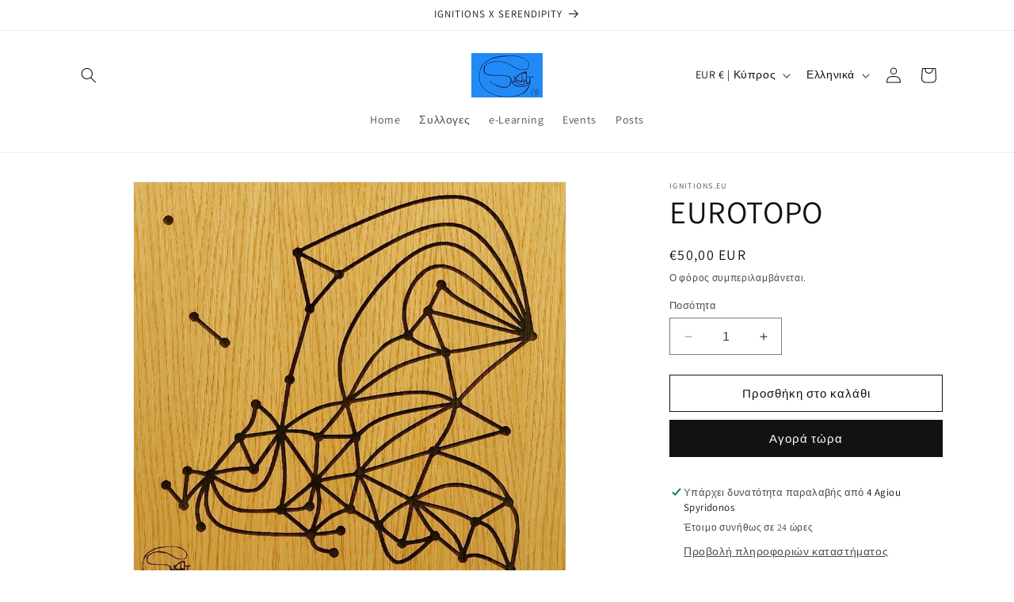

--- FILE ---
content_type: text/html; charset=utf-8
request_url: https://ignitions-eu.myshopify.com/collections/%CE%AD%CE%BE%CF%85%CF%80%CE%BD%CE%B1-%CE%B4%CF%8E%CF%81%CE%B1/products/eurotopo
body_size: 35238
content:
<!doctype html>
<html class="no-js" lang="el">
  <head>
    <meta charset="utf-8">
    <meta http-equiv="X-UA-Compatible" content="IE=edge">
    <meta name="viewport" content="width=device-width,initial-scale=1">
    <meta name="theme-color" content="">
    <link rel="canonical" href="https://ignitions-eu.myshopify.com/products/eurotopo"><link rel="preconnect" href="https://fonts.shopifycdn.com" crossorigin><title>
      EUROTOPO
 &ndash; IGNITIONS.EU</title>

    
      <meta name="description" content="Ν. Λυγερός - EUROTOPO Διαστάσεις: 40x40εκ. Πάχος: 2εκ. Συμπεριλαμβάνει: 10 κύβους κόκκινους                               10 κύβους κίτρινους                               10 κύβους μπλε                               10 κύβους πορτοκαλί                               10 κύβους μωβ   Έξυπνη Γεωγραφία Για να προσεγγίσουμε">
    

    

<meta property="og:site_name" content="IGNITIONS.EU">
<meta property="og:url" content="https://ignitions-eu.myshopify.com/products/eurotopo">
<meta property="og:title" content="EUROTOPO">
<meta property="og:type" content="product">
<meta property="og:description" content="Ν. Λυγερός - EUROTOPO Διαστάσεις: 40x40εκ. Πάχος: 2εκ. Συμπεριλαμβάνει: 10 κύβους κόκκινους                               10 κύβους κίτρινους                               10 κύβους μπλε                               10 κύβους πορτοκαλί                               10 κύβους μωβ   Έξυπνη Γεωγραφία Για να προσεγγίσουμε"><meta property="og:image" content="http://ignitions-eu.myshopify.com/cdn/shop/products/2020-08-27_1_5ee1b4ba-89fb-4a31-8837-1bd16f3a3a46.jpg?v=1609851715">
  <meta property="og:image:secure_url" content="https://ignitions-eu.myshopify.com/cdn/shop/products/2020-08-27_1_5ee1b4ba-89fb-4a31-8837-1bd16f3a3a46.jpg?v=1609851715">
  <meta property="og:image:width" content="1601">
  <meta property="og:image:height" content="1607"><meta property="og:price:amount" content="50,00">
  <meta property="og:price:currency" content="EUR"><meta name="twitter:card" content="summary_large_image">
<meta name="twitter:title" content="EUROTOPO">
<meta name="twitter:description" content="Ν. Λυγερός - EUROTOPO Διαστάσεις: 40x40εκ. Πάχος: 2εκ. Συμπεριλαμβάνει: 10 κύβους κόκκινους                               10 κύβους κίτρινους                               10 κύβους μπλε                               10 κύβους πορτοκαλί                               10 κύβους μωβ   Έξυπνη Γεωγραφία Για να προσεγγίσουμε">


    <script src="//ignitions-eu.myshopify.com/cdn/shop/t/6/assets/constants.js?v=58251544750838685771698431333" defer="defer"></script>
    <script src="//ignitions-eu.myshopify.com/cdn/shop/t/6/assets/pubsub.js?v=158357773527763999511698431333" defer="defer"></script>
    <script src="//ignitions-eu.myshopify.com/cdn/shop/t/6/assets/global.js?v=54939145903281508041698431333" defer="defer"></script><script src="//ignitions-eu.myshopify.com/cdn/shop/t/6/assets/animations.js?v=88693664871331136111698431332" defer="defer"></script><script>window.performance && window.performance.mark && window.performance.mark('shopify.content_for_header.start');</script><meta id="shopify-digital-wallet" name="shopify-digital-wallet" content="/44652396700/digital_wallets/dialog">
<link rel="alternate" hreflang="x-default" href="https://ignitions-eu.myshopify.com/products/eurotopo">
<link rel="alternate" hreflang="el" href="https://ignitions-eu.myshopify.com/products/eurotopo">
<link rel="alternate" hreflang="en" href="https://ignitions-eu.myshopify.com/en/products/eurotopo">
<link rel="alternate" type="application/json+oembed" href="https://ignitions-eu.myshopify.com/products/eurotopo.oembed">
<script async="async" src="/checkouts/internal/preloads.js?locale=el-CY"></script>
<script id="shopify-features" type="application/json">{"accessToken":"2500aca4df69b09cf7ff5fa137ff613d","betas":["rich-media-storefront-analytics"],"domain":"ignitions-eu.myshopify.com","predictiveSearch":true,"shopId":44652396700,"locale":"el"}</script>
<script>var Shopify = Shopify || {};
Shopify.shop = "ignitions-eu.myshopify.com";
Shopify.locale = "el";
Shopify.currency = {"active":"EUR","rate":"1.0"};
Shopify.country = "CY";
Shopify.theme = {"name":"Dawn","id":154648346972,"schema_name":"Dawn","schema_version":"11.0.0","theme_store_id":887,"role":"main"};
Shopify.theme.handle = "null";
Shopify.theme.style = {"id":null,"handle":null};
Shopify.cdnHost = "ignitions-eu.myshopify.com/cdn";
Shopify.routes = Shopify.routes || {};
Shopify.routes.root = "/";</script>
<script type="module">!function(o){(o.Shopify=o.Shopify||{}).modules=!0}(window);</script>
<script>!function(o){function n(){var o=[];function n(){o.push(Array.prototype.slice.apply(arguments))}return n.q=o,n}var t=o.Shopify=o.Shopify||{};t.loadFeatures=n(),t.autoloadFeatures=n()}(window);</script>
<script id="shop-js-analytics" type="application/json">{"pageType":"product"}</script>
<script defer="defer" async type="module" src="//ignitions-eu.myshopify.com/cdn/shopifycloud/shop-js/modules/v2/client.init-shop-cart-sync_C5zu1it0.el.esm.js"></script>
<script defer="defer" async type="module" src="//ignitions-eu.myshopify.com/cdn/shopifycloud/shop-js/modules/v2/chunk.common_iou2FezD.esm.js"></script>
<script type="module">
  await import("//ignitions-eu.myshopify.com/cdn/shopifycloud/shop-js/modules/v2/client.init-shop-cart-sync_C5zu1it0.el.esm.js");
await import("//ignitions-eu.myshopify.com/cdn/shopifycloud/shop-js/modules/v2/chunk.common_iou2FezD.esm.js");

  window.Shopify.SignInWithShop?.initShopCartSync?.({"fedCMEnabled":true,"windoidEnabled":true});

</script>
<script id="__st">var __st={"a":44652396700,"offset":7200,"reqid":"d0240462-7d36-46ac-8e7e-4be9a0b020b3-1768978265","pageurl":"ignitions-eu.myshopify.com\/collections\/%CE%AD%CE%BE%CF%85%CF%80%CE%BD%CE%B1-%CE%B4%CF%8E%CF%81%CE%B1\/products\/eurotopo","u":"65430d7c9eae","p":"product","rtyp":"product","rid":5549346062492};</script>
<script>window.ShopifyPaypalV4VisibilityTracking = true;</script>
<script id="captcha-bootstrap">!function(){'use strict';const t='contact',e='account',n='new_comment',o=[[t,t],['blogs',n],['comments',n],[t,'customer']],c=[[e,'customer_login'],[e,'guest_login'],[e,'recover_customer_password'],[e,'create_customer']],r=t=>t.map((([t,e])=>`form[action*='/${t}']:not([data-nocaptcha='true']) input[name='form_type'][value='${e}']`)).join(','),a=t=>()=>t?[...document.querySelectorAll(t)].map((t=>t.form)):[];function s(){const t=[...o],e=r(t);return a(e)}const i='password',u='form_key',d=['recaptcha-v3-token','g-recaptcha-response','h-captcha-response',i],f=()=>{try{return window.sessionStorage}catch{return}},m='__shopify_v',_=t=>t.elements[u];function p(t,e,n=!1){try{const o=window.sessionStorage,c=JSON.parse(o.getItem(e)),{data:r}=function(t){const{data:e,action:n}=t;return t[m]||n?{data:e,action:n}:{data:t,action:n}}(c);for(const[e,n]of Object.entries(r))t.elements[e]&&(t.elements[e].value=n);n&&o.removeItem(e)}catch(o){console.error('form repopulation failed',{error:o})}}const l='form_type',E='cptcha';function T(t){t.dataset[E]=!0}const w=window,h=w.document,L='Shopify',v='ce_forms',y='captcha';let A=!1;((t,e)=>{const n=(g='f06e6c50-85a8-45c8-87d0-21a2b65856fe',I='https://cdn.shopify.com/shopifycloud/storefront-forms-hcaptcha/ce_storefront_forms_captcha_hcaptcha.v1.5.2.iife.js',D={infoText:'Προστατεύεται με το hCaptcha',privacyText:'Απόρρητο',termsText:'Όροι'},(t,e,n)=>{const o=w[L][v],c=o.bindForm;if(c)return c(t,g,e,D).then(n);var r;o.q.push([[t,g,e,D],n]),r=I,A||(h.body.append(Object.assign(h.createElement('script'),{id:'captcha-provider',async:!0,src:r})),A=!0)});var g,I,D;w[L]=w[L]||{},w[L][v]=w[L][v]||{},w[L][v].q=[],w[L][y]=w[L][y]||{},w[L][y].protect=function(t,e){n(t,void 0,e),T(t)},Object.freeze(w[L][y]),function(t,e,n,w,h,L){const[v,y,A,g]=function(t,e,n){const i=e?o:[],u=t?c:[],d=[...i,...u],f=r(d),m=r(i),_=r(d.filter((([t,e])=>n.includes(e))));return[a(f),a(m),a(_),s()]}(w,h,L),I=t=>{const e=t.target;return e instanceof HTMLFormElement?e:e&&e.form},D=t=>v().includes(t);t.addEventListener('submit',(t=>{const e=I(t);if(!e)return;const n=D(e)&&!e.dataset.hcaptchaBound&&!e.dataset.recaptchaBound,o=_(e),c=g().includes(e)&&(!o||!o.value);(n||c)&&t.preventDefault(),c&&!n&&(function(t){try{if(!f())return;!function(t){const e=f();if(!e)return;const n=_(t);if(!n)return;const o=n.value;o&&e.removeItem(o)}(t);const e=Array.from(Array(32),(()=>Math.random().toString(36)[2])).join('');!function(t,e){_(t)||t.append(Object.assign(document.createElement('input'),{type:'hidden',name:u})),t.elements[u].value=e}(t,e),function(t,e){const n=f();if(!n)return;const o=[...t.querySelectorAll(`input[type='${i}']`)].map((({name:t})=>t)),c=[...d,...o],r={};for(const[a,s]of new FormData(t).entries())c.includes(a)||(r[a]=s);n.setItem(e,JSON.stringify({[m]:1,action:t.action,data:r}))}(t,e)}catch(e){console.error('failed to persist form',e)}}(e),e.submit())}));const S=(t,e)=>{t&&!t.dataset[E]&&(n(t,e.some((e=>e===t))),T(t))};for(const o of['focusin','change'])t.addEventListener(o,(t=>{const e=I(t);D(e)&&S(e,y())}));const B=e.get('form_key'),M=e.get(l),P=B&&M;t.addEventListener('DOMContentLoaded',(()=>{const t=y();if(P)for(const e of t)e.elements[l].value===M&&p(e,B);[...new Set([...A(),...v().filter((t=>'true'===t.dataset.shopifyCaptcha))])].forEach((e=>S(e,t)))}))}(h,new URLSearchParams(w.location.search),n,t,e,['guest_login'])})(!0,!0)}();</script>
<script integrity="sha256-4kQ18oKyAcykRKYeNunJcIwy7WH5gtpwJnB7kiuLZ1E=" data-source-attribution="shopify.loadfeatures" defer="defer" src="//ignitions-eu.myshopify.com/cdn/shopifycloud/storefront/assets/storefront/load_feature-a0a9edcb.js" crossorigin="anonymous"></script>
<script data-source-attribution="shopify.dynamic_checkout.dynamic.init">var Shopify=Shopify||{};Shopify.PaymentButton=Shopify.PaymentButton||{isStorefrontPortableWallets:!0,init:function(){window.Shopify.PaymentButton.init=function(){};var t=document.createElement("script");t.src="https://ignitions-eu.myshopify.com/cdn/shopifycloud/portable-wallets/latest/portable-wallets.el.js",t.type="module",document.head.appendChild(t)}};
</script>
<script data-source-attribution="shopify.dynamic_checkout.buyer_consent">
  function portableWalletsHideBuyerConsent(e){var t=document.getElementById("shopify-buyer-consent"),n=document.getElementById("shopify-subscription-policy-button");t&&n&&(t.classList.add("hidden"),t.setAttribute("aria-hidden","true"),n.removeEventListener("click",e))}function portableWalletsShowBuyerConsent(e){var t=document.getElementById("shopify-buyer-consent"),n=document.getElementById("shopify-subscription-policy-button");t&&n&&(t.classList.remove("hidden"),t.removeAttribute("aria-hidden"),n.addEventListener("click",e))}window.Shopify?.PaymentButton&&(window.Shopify.PaymentButton.hideBuyerConsent=portableWalletsHideBuyerConsent,window.Shopify.PaymentButton.showBuyerConsent=portableWalletsShowBuyerConsent);
</script>
<script>
  function portableWalletsCleanup(e){e&&e.src&&console.error("Failed to load portable wallets script "+e.src);var t=document.querySelectorAll("shopify-accelerated-checkout .shopify-payment-button__skeleton, shopify-accelerated-checkout-cart .wallet-cart-button__skeleton"),e=document.getElementById("shopify-buyer-consent");for(let e=0;e<t.length;e++)t[e].remove();e&&e.remove()}function portableWalletsNotLoadedAsModule(e){e instanceof ErrorEvent&&"string"==typeof e.message&&e.message.includes("import.meta")&&"string"==typeof e.filename&&e.filename.includes("portable-wallets")&&(window.removeEventListener("error",portableWalletsNotLoadedAsModule),window.Shopify.PaymentButton.failedToLoad=e,"loading"===document.readyState?document.addEventListener("DOMContentLoaded",window.Shopify.PaymentButton.init):window.Shopify.PaymentButton.init())}window.addEventListener("error",portableWalletsNotLoadedAsModule);
</script>

<script type="module" src="https://ignitions-eu.myshopify.com/cdn/shopifycloud/portable-wallets/latest/portable-wallets.el.js" onError="portableWalletsCleanup(this)" crossorigin="anonymous"></script>
<script nomodule>
  document.addEventListener("DOMContentLoaded", portableWalletsCleanup);
</script>

<link id="shopify-accelerated-checkout-styles" rel="stylesheet" media="screen" href="https://ignitions-eu.myshopify.com/cdn/shopifycloud/portable-wallets/latest/accelerated-checkout-backwards-compat.css" crossorigin="anonymous">
<style id="shopify-accelerated-checkout-cart">
        #shopify-buyer-consent {
  margin-top: 1em;
  display: inline-block;
  width: 100%;
}

#shopify-buyer-consent.hidden {
  display: none;
}

#shopify-subscription-policy-button {
  background: none;
  border: none;
  padding: 0;
  text-decoration: underline;
  font-size: inherit;
  cursor: pointer;
}

#shopify-subscription-policy-button::before {
  box-shadow: none;
}

      </style>
<script id="sections-script" data-sections="header" defer="defer" src="//ignitions-eu.myshopify.com/cdn/shop/t/6/compiled_assets/scripts.js?v=356"></script>
<script>window.performance && window.performance.mark && window.performance.mark('shopify.content_for_header.end');</script>


    <style data-shopify>
      @font-face {
  font-family: Assistant;
  font-weight: 400;
  font-style: normal;
  font-display: swap;
  src: url("//ignitions-eu.myshopify.com/cdn/fonts/assistant/assistant_n4.9120912a469cad1cc292572851508ca49d12e768.woff2") format("woff2"),
       url("//ignitions-eu.myshopify.com/cdn/fonts/assistant/assistant_n4.6e9875ce64e0fefcd3f4446b7ec9036b3ddd2985.woff") format("woff");
}

      @font-face {
  font-family: Assistant;
  font-weight: 700;
  font-style: normal;
  font-display: swap;
  src: url("//ignitions-eu.myshopify.com/cdn/fonts/assistant/assistant_n7.bf44452348ec8b8efa3aa3068825305886b1c83c.woff2") format("woff2"),
       url("//ignitions-eu.myshopify.com/cdn/fonts/assistant/assistant_n7.0c887fee83f6b3bda822f1150b912c72da0f7b64.woff") format("woff");
}

      
      
      @font-face {
  font-family: Assistant;
  font-weight: 400;
  font-style: normal;
  font-display: swap;
  src: url("//ignitions-eu.myshopify.com/cdn/fonts/assistant/assistant_n4.9120912a469cad1cc292572851508ca49d12e768.woff2") format("woff2"),
       url("//ignitions-eu.myshopify.com/cdn/fonts/assistant/assistant_n4.6e9875ce64e0fefcd3f4446b7ec9036b3ddd2985.woff") format("woff");
}


      
        :root,
        .color-background-1 {
          --color-background: 255,255,255;
        
          --gradient-background: #ffffff;
        
        --color-foreground: 18,18,18;
        --color-shadow: 18,18,18;
        --color-button: 18,18,18;
        --color-button-text: 255,255,255;
        --color-secondary-button: 255,255,255;
        --color-secondary-button-text: 18,18,18;
        --color-link: 18,18,18;
        --color-badge-foreground: 18,18,18;
        --color-badge-background: 255,255,255;
        --color-badge-border: 18,18,18;
        --payment-terms-background-color: rgb(255 255 255);
      }
      
        
        .color-background-2 {
          --color-background: 243,243,243;
        
          --gradient-background: #f3f3f3;
        
        --color-foreground: 18,18,18;
        --color-shadow: 18,18,18;
        --color-button: 18,18,18;
        --color-button-text: 243,243,243;
        --color-secondary-button: 243,243,243;
        --color-secondary-button-text: 18,18,18;
        --color-link: 18,18,18;
        --color-badge-foreground: 18,18,18;
        --color-badge-background: 243,243,243;
        --color-badge-border: 18,18,18;
        --payment-terms-background-color: rgb(243 243 243);
      }
      
        
        .color-inverse {
          --color-background: 36,40,51;
        
          --gradient-background: #242833;
        
        --color-foreground: 255,255,255;
        --color-shadow: 18,18,18;
        --color-button: 255,255,255;
        --color-button-text: 0,0,0;
        --color-secondary-button: 36,40,51;
        --color-secondary-button-text: 255,255,255;
        --color-link: 255,255,255;
        --color-badge-foreground: 255,255,255;
        --color-badge-background: 36,40,51;
        --color-badge-border: 255,255,255;
        --payment-terms-background-color: rgb(36 40 51);
      }
      
        
        .color-accent-1 {
          --color-background: 18,18,18;
        
          --gradient-background: #121212;
        
        --color-foreground: 255,255,255;
        --color-shadow: 18,18,18;
        --color-button: 255,255,255;
        --color-button-text: 18,18,18;
        --color-secondary-button: 18,18,18;
        --color-secondary-button-text: 255,255,255;
        --color-link: 255,255,255;
        --color-badge-foreground: 255,255,255;
        --color-badge-background: 18,18,18;
        --color-badge-border: 255,255,255;
        --payment-terms-background-color: rgb(18 18 18);
      }
      
        
        .color-accent-2 {
          --color-background: 51,79,180;
        
          --gradient-background: #334fb4;
        
        --color-foreground: 255,255,255;
        --color-shadow: 18,18,18;
        --color-button: 255,255,255;
        --color-button-text: 26,70,228;
        --color-secondary-button: 51,79,180;
        --color-secondary-button-text: 255,255,255;
        --color-link: 255,255,255;
        --color-badge-foreground: 255,255,255;
        --color-badge-background: 51,79,180;
        --color-badge-border: 255,255,255;
        --payment-terms-background-color: rgb(51 79 180);
      }
      

      body, .color-background-1, .color-background-2, .color-inverse, .color-accent-1, .color-accent-2 {
        color: rgba(var(--color-foreground), 0.75);
        background-color: rgb(var(--color-background));
      }

      :root {
        --font-body-family: Assistant, sans-serif;
        --font-body-style: normal;
        --font-body-weight: 400;
        --font-body-weight-bold: 700;

        --font-heading-family: Assistant, sans-serif;
        --font-heading-style: normal;
        --font-heading-weight: 400;

        --font-body-scale: 1.0;
        --font-heading-scale: 1.0;

        --media-padding: px;
        --media-border-opacity: 0.05;
        --media-border-width: 1px;
        --media-radius: 0px;
        --media-shadow-opacity: 0.0;
        --media-shadow-horizontal-offset: 0px;
        --media-shadow-vertical-offset: 4px;
        --media-shadow-blur-radius: 5px;
        --media-shadow-visible: 0;

        --page-width: 120rem;
        --page-width-margin: 0rem;

        --product-card-image-padding: 0.0rem;
        --product-card-corner-radius: 0.0rem;
        --product-card-text-alignment: left;
        --product-card-border-width: 0.0rem;
        --product-card-border-opacity: 0.1;
        --product-card-shadow-opacity: 0.0;
        --product-card-shadow-visible: 0;
        --product-card-shadow-horizontal-offset: 0.0rem;
        --product-card-shadow-vertical-offset: 0.4rem;
        --product-card-shadow-blur-radius: 0.5rem;

        --collection-card-image-padding: 0.0rem;
        --collection-card-corner-radius: 0.0rem;
        --collection-card-text-alignment: left;
        --collection-card-border-width: 0.0rem;
        --collection-card-border-opacity: 0.1;
        --collection-card-shadow-opacity: 0.0;
        --collection-card-shadow-visible: 0;
        --collection-card-shadow-horizontal-offset: 0.0rem;
        --collection-card-shadow-vertical-offset: 0.4rem;
        --collection-card-shadow-blur-radius: 0.5rem;

        --blog-card-image-padding: 0.0rem;
        --blog-card-corner-radius: 0.0rem;
        --blog-card-text-alignment: left;
        --blog-card-border-width: 0.0rem;
        --blog-card-border-opacity: 0.1;
        --blog-card-shadow-opacity: 0.0;
        --blog-card-shadow-visible: 0;
        --blog-card-shadow-horizontal-offset: 0.0rem;
        --blog-card-shadow-vertical-offset: 0.4rem;
        --blog-card-shadow-blur-radius: 0.5rem;

        --badge-corner-radius: 4.0rem;

        --popup-border-width: 1px;
        --popup-border-opacity: 0.1;
        --popup-corner-radius: 0px;
        --popup-shadow-opacity: 0.05;
        --popup-shadow-horizontal-offset: 0px;
        --popup-shadow-vertical-offset: 4px;
        --popup-shadow-blur-radius: 5px;

        --drawer-border-width: 1px;
        --drawer-border-opacity: 0.1;
        --drawer-shadow-opacity: 0.0;
        --drawer-shadow-horizontal-offset: 0px;
        --drawer-shadow-vertical-offset: 4px;
        --drawer-shadow-blur-radius: 5px;

        --spacing-sections-desktop: 0px;
        --spacing-sections-mobile: 0px;

        --grid-desktop-vertical-spacing: 12px;
        --grid-desktop-horizontal-spacing: 24px;
        --grid-mobile-vertical-spacing: 6px;
        --grid-mobile-horizontal-spacing: 12px;

        --text-boxes-border-opacity: 0.1;
        --text-boxes-border-width: 0px;
        --text-boxes-radius: 0px;
        --text-boxes-shadow-opacity: 0.0;
        --text-boxes-shadow-visible: 0;
        --text-boxes-shadow-horizontal-offset: 0px;
        --text-boxes-shadow-vertical-offset: 4px;
        --text-boxes-shadow-blur-radius: 5px;

        --buttons-radius: 0px;
        --buttons-radius-outset: 0px;
        --buttons-border-width: 1px;
        --buttons-border-opacity: 1.0;
        --buttons-shadow-opacity: 0.0;
        --buttons-shadow-visible: 0;
        --buttons-shadow-horizontal-offset: 0px;
        --buttons-shadow-vertical-offset: 4px;
        --buttons-shadow-blur-radius: 5px;
        --buttons-border-offset: 0px;

        --inputs-radius: 0px;
        --inputs-border-width: 1px;
        --inputs-border-opacity: 0.55;
        --inputs-shadow-opacity: 0.0;
        --inputs-shadow-horizontal-offset: 0px;
        --inputs-margin-offset: 0px;
        --inputs-shadow-vertical-offset: 4px;
        --inputs-shadow-blur-radius: 5px;
        --inputs-radius-outset: 0px;

        --variant-pills-radius: 40px;
        --variant-pills-border-width: 1px;
        --variant-pills-border-opacity: 0.55;
        --variant-pills-shadow-opacity: 0.0;
        --variant-pills-shadow-horizontal-offset: 0px;
        --variant-pills-shadow-vertical-offset: 4px;
        --variant-pills-shadow-blur-radius: 5px;
      }

      *,
      *::before,
      *::after {
        box-sizing: inherit;
      }

      html {
        box-sizing: border-box;
        font-size: calc(var(--font-body-scale) * 62.5%);
        height: 100%;
      }

      body {
        display: grid;
        grid-template-rows: auto auto 1fr auto;
        grid-template-columns: 100%;
        min-height: 100%;
        margin: 0;
        font-size: 1.5rem;
        letter-spacing: 0.06rem;
        line-height: calc(1 + 0.8 / var(--font-body-scale));
        font-family: var(--font-body-family);
        font-style: var(--font-body-style);
        font-weight: var(--font-body-weight);
      }

      @media screen and (min-width: 750px) {
        body {
          font-size: 1.6rem;
        }
      }
    </style>

    <link href="//ignitions-eu.myshopify.com/cdn/shop/t/6/assets/base.css?v=165191016556652226921698431332" rel="stylesheet" type="text/css" media="all" />
<link rel="preload" as="font" href="//ignitions-eu.myshopify.com/cdn/fonts/assistant/assistant_n4.9120912a469cad1cc292572851508ca49d12e768.woff2" type="font/woff2" crossorigin><link rel="preload" as="font" href="//ignitions-eu.myshopify.com/cdn/fonts/assistant/assistant_n4.9120912a469cad1cc292572851508ca49d12e768.woff2" type="font/woff2" crossorigin><link href="//ignitions-eu.myshopify.com/cdn/shop/t/6/assets/component-localization-form.css?v=143319823105703127341698431332" rel="stylesheet" type="text/css" media="all" />
      <script src="//ignitions-eu.myshopify.com/cdn/shop/t/6/assets/localization-form.js?v=161644695336821385561698431333" defer="defer"></script><link
        rel="stylesheet"
        href="//ignitions-eu.myshopify.com/cdn/shop/t/6/assets/component-predictive-search.css?v=118923337488134913561698431332"
        media="print"
        onload="this.media='all'"
      ><script>
      document.documentElement.className = document.documentElement.className.replace('no-js', 'js');
      if (Shopify.designMode) {
        document.documentElement.classList.add('shopify-design-mode');
      }
    </script>
  <link href="https://monorail-edge.shopifysvc.com" rel="dns-prefetch">
<script>(function(){if ("sendBeacon" in navigator && "performance" in window) {try {var session_token_from_headers = performance.getEntriesByType('navigation')[0].serverTiming.find(x => x.name == '_s').description;} catch {var session_token_from_headers = undefined;}var session_cookie_matches = document.cookie.match(/_shopify_s=([^;]*)/);var session_token_from_cookie = session_cookie_matches && session_cookie_matches.length === 2 ? session_cookie_matches[1] : "";var session_token = session_token_from_headers || session_token_from_cookie || "";function handle_abandonment_event(e) {var entries = performance.getEntries().filter(function(entry) {return /monorail-edge.shopifysvc.com/.test(entry.name);});if (!window.abandonment_tracked && entries.length === 0) {window.abandonment_tracked = true;var currentMs = Date.now();var navigation_start = performance.timing.navigationStart;var payload = {shop_id: 44652396700,url: window.location.href,navigation_start,duration: currentMs - navigation_start,session_token,page_type: "product"};window.navigator.sendBeacon("https://monorail-edge.shopifysvc.com/v1/produce", JSON.stringify({schema_id: "online_store_buyer_site_abandonment/1.1",payload: payload,metadata: {event_created_at_ms: currentMs,event_sent_at_ms: currentMs}}));}}window.addEventListener('pagehide', handle_abandonment_event);}}());</script>
<script id="web-pixels-manager-setup">(function e(e,d,r,n,o){if(void 0===o&&(o={}),!Boolean(null===(a=null===(i=window.Shopify)||void 0===i?void 0:i.analytics)||void 0===a?void 0:a.replayQueue)){var i,a;window.Shopify=window.Shopify||{};var t=window.Shopify;t.analytics=t.analytics||{};var s=t.analytics;s.replayQueue=[],s.publish=function(e,d,r){return s.replayQueue.push([e,d,r]),!0};try{self.performance.mark("wpm:start")}catch(e){}var l=function(){var e={modern:/Edge?\/(1{2}[4-9]|1[2-9]\d|[2-9]\d{2}|\d{4,})\.\d+(\.\d+|)|Firefox\/(1{2}[4-9]|1[2-9]\d|[2-9]\d{2}|\d{4,})\.\d+(\.\d+|)|Chrom(ium|e)\/(9{2}|\d{3,})\.\d+(\.\d+|)|(Maci|X1{2}).+ Version\/(15\.\d+|(1[6-9]|[2-9]\d|\d{3,})\.\d+)([,.]\d+|)( \(\w+\)|)( Mobile\/\w+|) Safari\/|Chrome.+OPR\/(9{2}|\d{3,})\.\d+\.\d+|(CPU[ +]OS|iPhone[ +]OS|CPU[ +]iPhone|CPU IPhone OS|CPU iPad OS)[ +]+(15[._]\d+|(1[6-9]|[2-9]\d|\d{3,})[._]\d+)([._]\d+|)|Android:?[ /-](13[3-9]|1[4-9]\d|[2-9]\d{2}|\d{4,})(\.\d+|)(\.\d+|)|Android.+Firefox\/(13[5-9]|1[4-9]\d|[2-9]\d{2}|\d{4,})\.\d+(\.\d+|)|Android.+Chrom(ium|e)\/(13[3-9]|1[4-9]\d|[2-9]\d{2}|\d{4,})\.\d+(\.\d+|)|SamsungBrowser\/([2-9]\d|\d{3,})\.\d+/,legacy:/Edge?\/(1[6-9]|[2-9]\d|\d{3,})\.\d+(\.\d+|)|Firefox\/(5[4-9]|[6-9]\d|\d{3,})\.\d+(\.\d+|)|Chrom(ium|e)\/(5[1-9]|[6-9]\d|\d{3,})\.\d+(\.\d+|)([\d.]+$|.*Safari\/(?![\d.]+ Edge\/[\d.]+$))|(Maci|X1{2}).+ Version\/(10\.\d+|(1[1-9]|[2-9]\d|\d{3,})\.\d+)([,.]\d+|)( \(\w+\)|)( Mobile\/\w+|) Safari\/|Chrome.+OPR\/(3[89]|[4-9]\d|\d{3,})\.\d+\.\d+|(CPU[ +]OS|iPhone[ +]OS|CPU[ +]iPhone|CPU IPhone OS|CPU iPad OS)[ +]+(10[._]\d+|(1[1-9]|[2-9]\d|\d{3,})[._]\d+)([._]\d+|)|Android:?[ /-](13[3-9]|1[4-9]\d|[2-9]\d{2}|\d{4,})(\.\d+|)(\.\d+|)|Mobile Safari.+OPR\/([89]\d|\d{3,})\.\d+\.\d+|Android.+Firefox\/(13[5-9]|1[4-9]\d|[2-9]\d{2}|\d{4,})\.\d+(\.\d+|)|Android.+Chrom(ium|e)\/(13[3-9]|1[4-9]\d|[2-9]\d{2}|\d{4,})\.\d+(\.\d+|)|Android.+(UC? ?Browser|UCWEB|U3)[ /]?(15\.([5-9]|\d{2,})|(1[6-9]|[2-9]\d|\d{3,})\.\d+)\.\d+|SamsungBrowser\/(5\.\d+|([6-9]|\d{2,})\.\d+)|Android.+MQ{2}Browser\/(14(\.(9|\d{2,})|)|(1[5-9]|[2-9]\d|\d{3,})(\.\d+|))(\.\d+|)|K[Aa][Ii]OS\/(3\.\d+|([4-9]|\d{2,})\.\d+)(\.\d+|)/},d=e.modern,r=e.legacy,n=navigator.userAgent;return n.match(d)?"modern":n.match(r)?"legacy":"unknown"}(),u="modern"===l?"modern":"legacy",c=(null!=n?n:{modern:"",legacy:""})[u],f=function(e){return[e.baseUrl,"/wpm","/b",e.hashVersion,"modern"===e.buildTarget?"m":"l",".js"].join("")}({baseUrl:d,hashVersion:r,buildTarget:u}),m=function(e){var d=e.version,r=e.bundleTarget,n=e.surface,o=e.pageUrl,i=e.monorailEndpoint;return{emit:function(e){var a=e.status,t=e.errorMsg,s=(new Date).getTime(),l=JSON.stringify({metadata:{event_sent_at_ms:s},events:[{schema_id:"web_pixels_manager_load/3.1",payload:{version:d,bundle_target:r,page_url:o,status:a,surface:n,error_msg:t},metadata:{event_created_at_ms:s}}]});if(!i)return console&&console.warn&&console.warn("[Web Pixels Manager] No Monorail endpoint provided, skipping logging."),!1;try{return self.navigator.sendBeacon.bind(self.navigator)(i,l)}catch(e){}var u=new XMLHttpRequest;try{return u.open("POST",i,!0),u.setRequestHeader("Content-Type","text/plain"),u.send(l),!0}catch(e){return console&&console.warn&&console.warn("[Web Pixels Manager] Got an unhandled error while logging to Monorail."),!1}}}}({version:r,bundleTarget:l,surface:e.surface,pageUrl:self.location.href,monorailEndpoint:e.monorailEndpoint});try{o.browserTarget=l,function(e){var d=e.src,r=e.async,n=void 0===r||r,o=e.onload,i=e.onerror,a=e.sri,t=e.scriptDataAttributes,s=void 0===t?{}:t,l=document.createElement("script"),u=document.querySelector("head"),c=document.querySelector("body");if(l.async=n,l.src=d,a&&(l.integrity=a,l.crossOrigin="anonymous"),s)for(var f in s)if(Object.prototype.hasOwnProperty.call(s,f))try{l.dataset[f]=s[f]}catch(e){}if(o&&l.addEventListener("load",o),i&&l.addEventListener("error",i),u)u.appendChild(l);else{if(!c)throw new Error("Did not find a head or body element to append the script");c.appendChild(l)}}({src:f,async:!0,onload:function(){if(!function(){var e,d;return Boolean(null===(d=null===(e=window.Shopify)||void 0===e?void 0:e.analytics)||void 0===d?void 0:d.initialized)}()){var d=window.webPixelsManager.init(e)||void 0;if(d){var r=window.Shopify.analytics;r.replayQueue.forEach((function(e){var r=e[0],n=e[1],o=e[2];d.publishCustomEvent(r,n,o)})),r.replayQueue=[],r.publish=d.publishCustomEvent,r.visitor=d.visitor,r.initialized=!0}}},onerror:function(){return m.emit({status:"failed",errorMsg:"".concat(f," has failed to load")})},sri:function(e){var d=/^sha384-[A-Za-z0-9+/=]+$/;return"string"==typeof e&&d.test(e)}(c)?c:"",scriptDataAttributes:o}),m.emit({status:"loading"})}catch(e){m.emit({status:"failed",errorMsg:(null==e?void 0:e.message)||"Unknown error"})}}})({shopId: 44652396700,storefrontBaseUrl: "https://ignitions-eu.myshopify.com",extensionsBaseUrl: "https://extensions.shopifycdn.com/cdn/shopifycloud/web-pixels-manager",monorailEndpoint: "https://monorail-edge.shopifysvc.com/unstable/produce_batch",surface: "storefront-renderer",enabledBetaFlags: ["2dca8a86"],webPixelsConfigList: [{"id":"shopify-app-pixel","configuration":"{}","eventPayloadVersion":"v1","runtimeContext":"STRICT","scriptVersion":"0450","apiClientId":"shopify-pixel","type":"APP","privacyPurposes":["ANALYTICS","MARKETING"]},{"id":"shopify-custom-pixel","eventPayloadVersion":"v1","runtimeContext":"LAX","scriptVersion":"0450","apiClientId":"shopify-pixel","type":"CUSTOM","privacyPurposes":["ANALYTICS","MARKETING"]}],isMerchantRequest: false,initData: {"shop":{"name":"IGNITIONS.EU","paymentSettings":{"currencyCode":"EUR"},"myshopifyDomain":"ignitions-eu.myshopify.com","countryCode":"CY","storefrontUrl":"https:\/\/ignitions-eu.myshopify.com"},"customer":null,"cart":null,"checkout":null,"productVariants":[{"price":{"amount":50.0,"currencyCode":"EUR"},"product":{"title":"EUROTOPO","vendor":"IGNITIONS.EU","id":"5549346062492","untranslatedTitle":"EUROTOPO","url":"\/products\/eurotopo","type":"Smart Gifts"},"id":"35691322409116","image":{"src":"\/\/ignitions-eu.myshopify.com\/cdn\/shop\/products\/2020-08-27_1_5ee1b4ba-89fb-4a31-8837-1bd16f3a3a46.jpg?v=1609851715"},"sku":"","title":"Default Title","untranslatedTitle":"Default Title"}],"purchasingCompany":null},},"https://ignitions-eu.myshopify.com/cdn","fcfee988w5aeb613cpc8e4bc33m6693e112",{"modern":"","legacy":""},{"shopId":"44652396700","storefrontBaseUrl":"https:\/\/ignitions-eu.myshopify.com","extensionBaseUrl":"https:\/\/extensions.shopifycdn.com\/cdn\/shopifycloud\/web-pixels-manager","surface":"storefront-renderer","enabledBetaFlags":"[\"2dca8a86\"]","isMerchantRequest":"false","hashVersion":"fcfee988w5aeb613cpc8e4bc33m6693e112","publish":"custom","events":"[[\"page_viewed\",{}],[\"product_viewed\",{\"productVariant\":{\"price\":{\"amount\":50.0,\"currencyCode\":\"EUR\"},\"product\":{\"title\":\"EUROTOPO\",\"vendor\":\"IGNITIONS.EU\",\"id\":\"5549346062492\",\"untranslatedTitle\":\"EUROTOPO\",\"url\":\"\/products\/eurotopo\",\"type\":\"Smart Gifts\"},\"id\":\"35691322409116\",\"image\":{\"src\":\"\/\/ignitions-eu.myshopify.com\/cdn\/shop\/products\/2020-08-27_1_5ee1b4ba-89fb-4a31-8837-1bd16f3a3a46.jpg?v=1609851715\"},\"sku\":\"\",\"title\":\"Default Title\",\"untranslatedTitle\":\"Default Title\"}}]]"});</script><script>
  window.ShopifyAnalytics = window.ShopifyAnalytics || {};
  window.ShopifyAnalytics.meta = window.ShopifyAnalytics.meta || {};
  window.ShopifyAnalytics.meta.currency = 'EUR';
  var meta = {"product":{"id":5549346062492,"gid":"gid:\/\/shopify\/Product\/5549346062492","vendor":"IGNITIONS.EU","type":"Smart Gifts","handle":"eurotopo","variants":[{"id":35691322409116,"price":5000,"name":"EUROTOPO","public_title":null,"sku":""}],"remote":false},"page":{"pageType":"product","resourceType":"product","resourceId":5549346062492,"requestId":"d0240462-7d36-46ac-8e7e-4be9a0b020b3-1768978265"}};
  for (var attr in meta) {
    window.ShopifyAnalytics.meta[attr] = meta[attr];
  }
</script>
<script class="analytics">
  (function () {
    var customDocumentWrite = function(content) {
      var jquery = null;

      if (window.jQuery) {
        jquery = window.jQuery;
      } else if (window.Checkout && window.Checkout.$) {
        jquery = window.Checkout.$;
      }

      if (jquery) {
        jquery('body').append(content);
      }
    };

    var hasLoggedConversion = function(token) {
      if (token) {
        return document.cookie.indexOf('loggedConversion=' + token) !== -1;
      }
      return false;
    }

    var setCookieIfConversion = function(token) {
      if (token) {
        var twoMonthsFromNow = new Date(Date.now());
        twoMonthsFromNow.setMonth(twoMonthsFromNow.getMonth() + 2);

        document.cookie = 'loggedConversion=' + token + '; expires=' + twoMonthsFromNow;
      }
    }

    var trekkie = window.ShopifyAnalytics.lib = window.trekkie = window.trekkie || [];
    if (trekkie.integrations) {
      return;
    }
    trekkie.methods = [
      'identify',
      'page',
      'ready',
      'track',
      'trackForm',
      'trackLink'
    ];
    trekkie.factory = function(method) {
      return function() {
        var args = Array.prototype.slice.call(arguments);
        args.unshift(method);
        trekkie.push(args);
        return trekkie;
      };
    };
    for (var i = 0; i < trekkie.methods.length; i++) {
      var key = trekkie.methods[i];
      trekkie[key] = trekkie.factory(key);
    }
    trekkie.load = function(config) {
      trekkie.config = config || {};
      trekkie.config.initialDocumentCookie = document.cookie;
      var first = document.getElementsByTagName('script')[0];
      var script = document.createElement('script');
      script.type = 'text/javascript';
      script.onerror = function(e) {
        var scriptFallback = document.createElement('script');
        scriptFallback.type = 'text/javascript';
        scriptFallback.onerror = function(error) {
                var Monorail = {
      produce: function produce(monorailDomain, schemaId, payload) {
        var currentMs = new Date().getTime();
        var event = {
          schema_id: schemaId,
          payload: payload,
          metadata: {
            event_created_at_ms: currentMs,
            event_sent_at_ms: currentMs
          }
        };
        return Monorail.sendRequest("https://" + monorailDomain + "/v1/produce", JSON.stringify(event));
      },
      sendRequest: function sendRequest(endpointUrl, payload) {
        // Try the sendBeacon API
        if (window && window.navigator && typeof window.navigator.sendBeacon === 'function' && typeof window.Blob === 'function' && !Monorail.isIos12()) {
          var blobData = new window.Blob([payload], {
            type: 'text/plain'
          });

          if (window.navigator.sendBeacon(endpointUrl, blobData)) {
            return true;
          } // sendBeacon was not successful

        } // XHR beacon

        var xhr = new XMLHttpRequest();

        try {
          xhr.open('POST', endpointUrl);
          xhr.setRequestHeader('Content-Type', 'text/plain');
          xhr.send(payload);
        } catch (e) {
          console.log(e);
        }

        return false;
      },
      isIos12: function isIos12() {
        return window.navigator.userAgent.lastIndexOf('iPhone; CPU iPhone OS 12_') !== -1 || window.navigator.userAgent.lastIndexOf('iPad; CPU OS 12_') !== -1;
      }
    };
    Monorail.produce('monorail-edge.shopifysvc.com',
      'trekkie_storefront_load_errors/1.1',
      {shop_id: 44652396700,
      theme_id: 154648346972,
      app_name: "storefront",
      context_url: window.location.href,
      source_url: "//ignitions-eu.myshopify.com/cdn/s/trekkie.storefront.cd680fe47e6c39ca5d5df5f0a32d569bc48c0f27.min.js"});

        };
        scriptFallback.async = true;
        scriptFallback.src = '//ignitions-eu.myshopify.com/cdn/s/trekkie.storefront.cd680fe47e6c39ca5d5df5f0a32d569bc48c0f27.min.js';
        first.parentNode.insertBefore(scriptFallback, first);
      };
      script.async = true;
      script.src = '//ignitions-eu.myshopify.com/cdn/s/trekkie.storefront.cd680fe47e6c39ca5d5df5f0a32d569bc48c0f27.min.js';
      first.parentNode.insertBefore(script, first);
    };
    trekkie.load(
      {"Trekkie":{"appName":"storefront","development":false,"defaultAttributes":{"shopId":44652396700,"isMerchantRequest":null,"themeId":154648346972,"themeCityHash":"2654480185464629833","contentLanguage":"el","currency":"EUR","eventMetadataId":"e154ecf3-8c73-4a51-8892-4cb244bd92cd"},"isServerSideCookieWritingEnabled":true,"monorailRegion":"shop_domain","enabledBetaFlags":["65f19447"]},"Session Attribution":{},"S2S":{"facebookCapiEnabled":false,"source":"trekkie-storefront-renderer","apiClientId":580111}}
    );

    var loaded = false;
    trekkie.ready(function() {
      if (loaded) return;
      loaded = true;

      window.ShopifyAnalytics.lib = window.trekkie;

      var originalDocumentWrite = document.write;
      document.write = customDocumentWrite;
      try { window.ShopifyAnalytics.merchantGoogleAnalytics.call(this); } catch(error) {};
      document.write = originalDocumentWrite;

      window.ShopifyAnalytics.lib.page(null,{"pageType":"product","resourceType":"product","resourceId":5549346062492,"requestId":"d0240462-7d36-46ac-8e7e-4be9a0b020b3-1768978265","shopifyEmitted":true});

      var match = window.location.pathname.match(/checkouts\/(.+)\/(thank_you|post_purchase)/)
      var token = match? match[1]: undefined;
      if (!hasLoggedConversion(token)) {
        setCookieIfConversion(token);
        window.ShopifyAnalytics.lib.track("Viewed Product",{"currency":"EUR","variantId":35691322409116,"productId":5549346062492,"productGid":"gid:\/\/shopify\/Product\/5549346062492","name":"EUROTOPO","price":"50.00","sku":"","brand":"IGNITIONS.EU","variant":null,"category":"Smart Gifts","nonInteraction":true,"remote":false},undefined,undefined,{"shopifyEmitted":true});
      window.ShopifyAnalytics.lib.track("monorail:\/\/trekkie_storefront_viewed_product\/1.1",{"currency":"EUR","variantId":35691322409116,"productId":5549346062492,"productGid":"gid:\/\/shopify\/Product\/5549346062492","name":"EUROTOPO","price":"50.00","sku":"","brand":"IGNITIONS.EU","variant":null,"category":"Smart Gifts","nonInteraction":true,"remote":false,"referer":"https:\/\/ignitions-eu.myshopify.com\/collections\/%CE%AD%CE%BE%CF%85%CF%80%CE%BD%CE%B1-%CE%B4%CF%8E%CF%81%CE%B1\/products\/eurotopo"});
      }
    });


        var eventsListenerScript = document.createElement('script');
        eventsListenerScript.async = true;
        eventsListenerScript.src = "//ignitions-eu.myshopify.com/cdn/shopifycloud/storefront/assets/shop_events_listener-3da45d37.js";
        document.getElementsByTagName('head')[0].appendChild(eventsListenerScript);

})();</script>
<script
  defer
  src="https://ignitions-eu.myshopify.com/cdn/shopifycloud/perf-kit/shopify-perf-kit-3.0.4.min.js"
  data-application="storefront-renderer"
  data-shop-id="44652396700"
  data-render-region="gcp-us-east1"
  data-page-type="product"
  data-theme-instance-id="154648346972"
  data-theme-name="Dawn"
  data-theme-version="11.0.0"
  data-monorail-region="shop_domain"
  data-resource-timing-sampling-rate="10"
  data-shs="true"
  data-shs-beacon="true"
  data-shs-export-with-fetch="true"
  data-shs-logs-sample-rate="1"
  data-shs-beacon-endpoint="https://ignitions-eu.myshopify.com/api/collect"
></script>
</head>

  <body class="gradient">
    <a class="skip-to-content-link button visually-hidden" href="#MainContent">
      Απευθείας μετάβαση στο περιεχόμενο
    </a><!-- BEGIN sections: header-group -->
<div id="shopify-section-sections--20000121356636__announcement-bar" class="shopify-section shopify-section-group-header-group announcement-bar-section"><link href="//ignitions-eu.myshopify.com/cdn/shop/t/6/assets/component-slideshow.css?v=107725913939919748051698431333" rel="stylesheet" type="text/css" media="all" />
<link href="//ignitions-eu.myshopify.com/cdn/shop/t/6/assets/component-slider.css?v=114212096148022386971698431333" rel="stylesheet" type="text/css" media="all" />

  <link href="//ignitions-eu.myshopify.com/cdn/shop/t/6/assets/component-list-social.css?v=35792976012981934991698431332" rel="stylesheet" type="text/css" media="all" />


<div
  class="utility-bar color-background-1 gradient utility-bar--bottom-border"
  
>
  <div class="page-width utility-bar__grid"><div
        class="announcement-bar"
        role="region"
        aria-label="Ανακοίνωση"
        
      ><a
              href="/collections"
              class="announcement-bar__link link link--text focus-inset animate-arrow"
            ><p class="announcement-bar__message h5">
            <span>IGNITIONS X SERENDIPITY</span><svg
  viewBox="0 0 14 10"
  fill="none"
  aria-hidden="true"
  focusable="false"
  class="icon icon-arrow"
  xmlns="http://www.w3.org/2000/svg"
>
  <path fill-rule="evenodd" clip-rule="evenodd" d="M8.537.808a.5.5 0 01.817-.162l4 4a.5.5 0 010 .708l-4 4a.5.5 0 11-.708-.708L11.793 5.5H1a.5.5 0 010-1h10.793L8.646 1.354a.5.5 0 01-.109-.546z" fill="currentColor">
</svg>

</p></a></div><div class="localization-wrapper">
</div>
  </div>
</div>


</div><div id="shopify-section-sections--20000121356636__header" class="shopify-section shopify-section-group-header-group section-header"><link rel="stylesheet" href="//ignitions-eu.myshopify.com/cdn/shop/t/6/assets/component-list-menu.css?v=151968516119678728991698431332" media="print" onload="this.media='all'">
<link rel="stylesheet" href="//ignitions-eu.myshopify.com/cdn/shop/t/6/assets/component-search.css?v=130382253973794904871698431333" media="print" onload="this.media='all'">
<link rel="stylesheet" href="//ignitions-eu.myshopify.com/cdn/shop/t/6/assets/component-menu-drawer.css?v=31331429079022630271698431332" media="print" onload="this.media='all'">
<link rel="stylesheet" href="//ignitions-eu.myshopify.com/cdn/shop/t/6/assets/component-cart-notification.css?v=54116361853792938221698431332" media="print" onload="this.media='all'">
<link rel="stylesheet" href="//ignitions-eu.myshopify.com/cdn/shop/t/6/assets/component-cart-items.css?v=63185545252468242311698431332" media="print" onload="this.media='all'"><link rel="stylesheet" href="//ignitions-eu.myshopify.com/cdn/shop/t/6/assets/component-price.css?v=70172745017360139101698431333" media="print" onload="this.media='all'">
  <link rel="stylesheet" href="//ignitions-eu.myshopify.com/cdn/shop/t/6/assets/component-loading-overlay.css?v=58800470094666109841698431332" media="print" onload="this.media='all'"><noscript><link href="//ignitions-eu.myshopify.com/cdn/shop/t/6/assets/component-list-menu.css?v=151968516119678728991698431332" rel="stylesheet" type="text/css" media="all" /></noscript>
<noscript><link href="//ignitions-eu.myshopify.com/cdn/shop/t/6/assets/component-search.css?v=130382253973794904871698431333" rel="stylesheet" type="text/css" media="all" /></noscript>
<noscript><link href="//ignitions-eu.myshopify.com/cdn/shop/t/6/assets/component-menu-drawer.css?v=31331429079022630271698431332" rel="stylesheet" type="text/css" media="all" /></noscript>
<noscript><link href="//ignitions-eu.myshopify.com/cdn/shop/t/6/assets/component-cart-notification.css?v=54116361853792938221698431332" rel="stylesheet" type="text/css" media="all" /></noscript>
<noscript><link href="//ignitions-eu.myshopify.com/cdn/shop/t/6/assets/component-cart-items.css?v=63185545252468242311698431332" rel="stylesheet" type="text/css" media="all" /></noscript>

<style>
  header-drawer {
    justify-self: start;
    margin-left: -1.2rem;
  }@media screen and (min-width: 990px) {
      header-drawer {
        display: none;
      }
    }.menu-drawer-container {
    display: flex;
  }

  .list-menu {
    list-style: none;
    padding: 0;
    margin: 0;
  }

  .list-menu--inline {
    display: inline-flex;
    flex-wrap: wrap;
  }

  summary.list-menu__item {
    padding-right: 2.7rem;
  }

  .list-menu__item {
    display: flex;
    align-items: center;
    line-height: calc(1 + 0.3 / var(--font-body-scale));
  }

  .list-menu__item--link {
    text-decoration: none;
    padding-bottom: 1rem;
    padding-top: 1rem;
    line-height: calc(1 + 0.8 / var(--font-body-scale));
  }

  @media screen and (min-width: 750px) {
    .list-menu__item--link {
      padding-bottom: 0.5rem;
      padding-top: 0.5rem;
    }
  }
</style><style data-shopify>.header {
    padding: 10px 3rem 10px 3rem;
  }

  .section-header {
    position: sticky; /* This is for fixing a Safari z-index issue. PR #2147 */
    margin-bottom: 0px;
  }

  @media screen and (min-width: 750px) {
    .section-header {
      margin-bottom: 0px;
    }
  }

  @media screen and (min-width: 990px) {
    .header {
      padding-top: 20px;
      padding-bottom: 20px;
    }
  }</style><script src="//ignitions-eu.myshopify.com/cdn/shop/t/6/assets/details-disclosure.js?v=13653116266235556501698431333" defer="defer"></script>
<script src="//ignitions-eu.myshopify.com/cdn/shop/t/6/assets/details-modal.js?v=25581673532751508451698431333" defer="defer"></script>
<script src="//ignitions-eu.myshopify.com/cdn/shop/t/6/assets/cart-notification.js?v=133508293167896966491698431332" defer="defer"></script>
<script src="//ignitions-eu.myshopify.com/cdn/shop/t/6/assets/search-form.js?v=133129549252120666541698431333" defer="defer"></script><svg xmlns="http://www.w3.org/2000/svg" class="hidden">
  <symbol id="icon-search" viewbox="0 0 18 19" fill="none">
    <path fill-rule="evenodd" clip-rule="evenodd" d="M11.03 11.68A5.784 5.784 0 112.85 3.5a5.784 5.784 0 018.18 8.18zm.26 1.12a6.78 6.78 0 11.72-.7l5.4 5.4a.5.5 0 11-.71.7l-5.41-5.4z" fill="currentColor"/>
  </symbol>

  <symbol id="icon-reset" class="icon icon-close"  fill="none" viewBox="0 0 18 18" stroke="currentColor">
    <circle r="8.5" cy="9" cx="9" stroke-opacity="0.2"/>
    <path d="M6.82972 6.82915L1.17193 1.17097" stroke-linecap="round" stroke-linejoin="round" transform="translate(5 5)"/>
    <path d="M1.22896 6.88502L6.77288 1.11523" stroke-linecap="round" stroke-linejoin="round" transform="translate(5 5)"/>
  </symbol>

  <symbol id="icon-close" class="icon icon-close" fill="none" viewBox="0 0 18 17">
    <path d="M.865 15.978a.5.5 0 00.707.707l7.433-7.431 7.579 7.282a.501.501 0 00.846-.37.5.5 0 00-.153-.351L9.712 8.546l7.417-7.416a.5.5 0 10-.707-.708L8.991 7.853 1.413.573a.5.5 0 10-.693.72l7.563 7.268-7.418 7.417z" fill="currentColor">
  </symbol>
</svg><sticky-header data-sticky-type="on-scroll-up" class="header-wrapper color-background-1 gradient header-wrapper--border-bottom"><header class="header header--top-center header--mobile-center page-width header--has-menu header--has-social header--has-account header--has-localizations">

<header-drawer data-breakpoint="tablet">
  <details id="Details-menu-drawer-container" class="menu-drawer-container">
    <summary
      class="header__icon header__icon--menu header__icon--summary link focus-inset"
      aria-label="Μενού"
    >
      <span>
        <svg
  xmlns="http://www.w3.org/2000/svg"
  aria-hidden="true"
  focusable="false"
  class="icon icon-hamburger"
  fill="none"
  viewBox="0 0 18 16"
>
  <path d="M1 .5a.5.5 0 100 1h15.71a.5.5 0 000-1H1zM.5 8a.5.5 0 01.5-.5h15.71a.5.5 0 010 1H1A.5.5 0 01.5 8zm0 7a.5.5 0 01.5-.5h15.71a.5.5 0 010 1H1a.5.5 0 01-.5-.5z" fill="currentColor">
</svg>

        <svg
  xmlns="http://www.w3.org/2000/svg"
  aria-hidden="true"
  focusable="false"
  class="icon icon-close"
  fill="none"
  viewBox="0 0 18 17"
>
  <path d="M.865 15.978a.5.5 0 00.707.707l7.433-7.431 7.579 7.282a.501.501 0 00.846-.37.5.5 0 00-.153-.351L9.712 8.546l7.417-7.416a.5.5 0 10-.707-.708L8.991 7.853 1.413.573a.5.5 0 10-.693.72l7.563 7.268-7.418 7.417z" fill="currentColor">
</svg>

      </span>
    </summary>
    <div id="menu-drawer" class="gradient menu-drawer motion-reduce color-background-1">
      <div class="menu-drawer__inner-container">
        <div class="menu-drawer__navigation-container">
          <nav class="menu-drawer__navigation">
            <ul class="menu-drawer__menu has-submenu list-menu" role="list"><li><a
                      id="HeaderDrawer-home"
                      href="/"
                      class="menu-drawer__menu-item list-menu__item link link--text focus-inset"
                      
                    >
                      Home
                    </a></li><li><a
                      id="HeaderDrawer-συλλογες"
                      href="/collections"
                      class="menu-drawer__menu-item list-menu__item link link--text focus-inset"
                      
                    >
                      Συλλογες
                    </a></li><li><a
                      id="HeaderDrawer-e-learning"
                      href="/pages/e-learning-page"
                      class="menu-drawer__menu-item list-menu__item link link--text focus-inset"
                      
                    >
                      e-Learning
                    </a></li><li><a
                      id="HeaderDrawer-events"
                      href="/pages/events"
                      class="menu-drawer__menu-item list-menu__item link link--text focus-inset"
                      
                    >
                      Events
                    </a></li><li><a
                      id="HeaderDrawer-posts"
                      href="/blogs/news"
                      class="menu-drawer__menu-item list-menu__item link link--text focus-inset"
                      
                    >
                      Posts
                    </a></li></ul>
          </nav>
          <div class="menu-drawer__utility-links"><a
                href="/account/login"
                class="menu-drawer__account link focus-inset h5 medium-hide large-up-hide"
              >
                <svg
  xmlns="http://www.w3.org/2000/svg"
  aria-hidden="true"
  focusable="false"
  class="icon icon-account"
  fill="none"
  viewBox="0 0 18 19"
>
  <path fill-rule="evenodd" clip-rule="evenodd" d="M6 4.5a3 3 0 116 0 3 3 0 01-6 0zm3-4a4 4 0 100 8 4 4 0 000-8zm5.58 12.15c1.12.82 1.83 2.24 1.91 4.85H1.51c.08-2.6.79-4.03 1.9-4.85C4.66 11.75 6.5 11.5 9 11.5s4.35.26 5.58 1.15zM9 10.5c-2.5 0-4.65.24-6.17 1.35C1.27 12.98.5 14.93.5 18v.5h17V18c0-3.07-.77-5.02-2.33-6.15-1.52-1.1-3.67-1.35-6.17-1.35z" fill="currentColor">
</svg>

Σύνδεση</a><div class="menu-drawer__localization header-localization"><noscript><form method="post" action="/localization" id="HeaderCountryMobileFormNoScriptDrawer" accept-charset="UTF-8" class="localization-form" enctype="multipart/form-data"><input type="hidden" name="form_type" value="localization" /><input type="hidden" name="utf8" value="✓" /><input type="hidden" name="_method" value="put" /><input type="hidden" name="return_to" value="/collections/%CE%AD%CE%BE%CF%85%CF%80%CE%BD%CE%B1-%CE%B4%CF%8E%CF%81%CE%B1/products/eurotopo" /><div class="localization-form__select">
                        <h2 class="visually-hidden" id="HeaderCountryMobileLabelNoScriptDrawer">
                          Χώρα/περιοχή
                        </h2>
                        <select
                          class="localization-selector link"
                          name="country_code"
                          aria-labelledby="HeaderCountryMobileLabelNoScriptDrawer"
                        ><option
                              value="JP"
                            >
                              Ιαπωνία (EUR
                              €)
                            </option><option
                              value="IN"
                            >
                              Ινδία (EUR
                              €)
                            </option><option
                              value="ID"
                            >
                              Ινδονησία (EUR
                              €)
                            </option><option
                              value="JO"
                            >
                              Ιορδανία (EUR
                              €)
                            </option><option
                              value="IQ"
                            >
                              Ιράκ (EUR
                              €)
                            </option><option
                              value="IE"
                            >
                              Ιρλανδία (EUR
                              €)
                            </option><option
                              value="GQ"
                            >
                              Ισημερινή Γουινέα (EUR
                              €)
                            </option><option
                              value="EC"
                            >
                              Ισημερινός (EUR
                              €)
                            </option><option
                              value="IS"
                            >
                              Ισλανδία (EUR
                              €)
                            </option><option
                              value="ES"
                            >
                              Ισπανία (EUR
                              €)
                            </option><option
                              value="IL"
                            >
                              Ισραήλ (EUR
                              €)
                            </option><option
                              value="IT"
                            >
                              Ιταλία (EUR
                              €)
                            </option><option
                              value="EG"
                            >
                              Αίγυπτος (EUR
                              €)
                            </option><option
                              value="ET"
                            >
                              Αιθιοπία (EUR
                              €)
                            </option><option
                              value="AF"
                            >
                              Αφγανιστάν (EUR
                              €)
                            </option><option
                              value="SH"
                            >
                              Αγία Ελένη (EUR
                              €)
                            </option><option
                              value="LC"
                            >
                              Αγία Λουκία (EUR
                              €)
                            </option><option
                              value="SM"
                            >
                              Άγιος Μαρίνος (EUR
                              €)
                            </option><option
                              value="MF"
                            >
                              Άγιος Μαρτίνος (Γαλλικό τμήμα) (EUR
                              €)
                            </option><option
                              value="SX"
                            >
                              Άγιος Μαρτίνος (Ολλανδικό τμήμα) (EUR
                              €)
                            </option><option
                              value="VC"
                            >
                              Άγιος Βικέντιος και Γρεναδίνες (EUR
                              €)
                            </option><option
                              value="BL"
                            >
                              Άγιος Βαρθολομαίος (EUR
                              €)
                            </option><option
                              value="AO"
                            >
                              Αγκόλα (EUR
                              €)
                            </option><option
                              value="HT"
                            >
                              Αϊτή (EUR
                              €)
                            </option><option
                              value="CI"
                            >
                              Ακτή Ελεφαντοστού (EUR
                              €)
                            </option><option
                              value="DZ"
                            >
                              Αλγερία (EUR
                              €)
                            </option><option
                              value="AL"
                            >
                              Αλβανία (EUR
                              €)
                            </option><option
                              value="AD"
                            >
                              Ανδόρα (EUR
                              €)
                            </option><option
                              value="AI"
                            >
                              Ανγκουίλα (EUR
                              €)
                            </option><option
                              value="AG"
                            >
                              Αντίγκουα και Μπαρμπούντα (EUR
                              €)
                            </option><option
                              value="UM"
                            >
                              Απομακρυσμένες Νησίδες ΗΠΑ (EUR
                              €)
                            </option><option
                              value="AR"
                            >
                              Αργεντινή (EUR
                              €)
                            </option><option
                              value="AM"
                            >
                              Αρμενία (EUR
                              €)
                            </option><option
                              value="AW"
                            >
                              Αρούμπα (EUR
                              €)
                            </option><option
                              value="AT"
                            >
                              Αυστρία (EUR
                              €)
                            </option><option
                              value="AU"
                            >
                              Αυστραλία (EUR
                              €)
                            </option><option
                              value="AZ"
                            >
                              Αζερμπαϊτζάν (EUR
                              €)
                            </option><option
                              value="CL"
                            >
                              Χιλή (EUR
                              €)
                            </option><option
                              value="HK"
                            >
                              Χονγκ Κονγκ ΕΔΠ Κίνας (EUR
                              €)
                            </option><option
                              value="DK"
                            >
                              Δανία (EUR
                              €)
                            </option><option
                              value="DO"
                            >
                              Δομινικανή Δημοκρατία (EUR
                              €)
                            </option><option
                              value="EH"
                            >
                              Δυτική Σαχάρα (EUR
                              €)
                            </option><option
                              value="SV"
                            >
                              Ελ Σαλβαδόρ (EUR
                              €)
                            </option><option
                              value="GR"
                            >
                              Ελλάδα (EUR
                              €)
                            </option><option
                              value="CH"
                            >
                              Ελβετία (EUR
                              €)
                            </option><option
                              value="ER"
                            >
                              Ερυθραία (EUR
                              €)
                            </option><option
                              value="SZ"
                            >
                              Εσουατίνι (EUR
                              €)
                            </option><option
                              value="EE"
                            >
                              Εσθονία (EUR
                              €)
                            </option><option
                              value="PH"
                            >
                              Φιλιππίνες (EUR
                              €)
                            </option><option
                              value="FI"
                            >
                              Φινλανδία (EUR
                              €)
                            </option><option
                              value="FJ"
                            >
                              Φίτζι (EUR
                              €)
                            </option><option
                              value="GI"
                            >
                              Γιβραλτάρ (EUR
                              €)
                            </option><option
                              value="FR"
                            >
                              Γαλλία (EUR
                              €)
                            </option><option
                              value="TF"
                            >
                              Γαλλικά Νότια Εδάφη (EUR
                              €)
                            </option><option
                              value="GF"
                            >
                              Γαλλική Γουιάνα (EUR
                              €)
                            </option><option
                              value="PF"
                            >
                              Γαλλική Πολυνησία (EUR
                              €)
                            </option><option
                              value="DE"
                            >
                              Γερμανία (EUR
                              €)
                            </option><option
                              value="GE"
                            >
                              Γεωργία (EUR
                              €)
                            </option><option
                              value="GM"
                            >
                              Γκάμπια (EUR
                              €)
                            </option><option
                              value="GA"
                            >
                              Γκαμπόν (EUR
                              €)
                            </option><option
                              value="GH"
                            >
                              Γκάνα (EUR
                              €)
                            </option><option
                              value="GG"
                            >
                              Γκέρνζι (EUR
                              €)
                            </option><option
                              value="GY"
                            >
                              Γουιάνα (EUR
                              €)
                            </option><option
                              value="GN"
                            >
                              Γουινέα (EUR
                              €)
                            </option><option
                              value="GW"
                            >
                              Γουινέα Μπισάου (EUR
                              €)
                            </option><option
                              value="GP"
                            >
                              Γουαδελούπη (EUR
                              €)
                            </option><option
                              value="WF"
                            >
                              Γουάλις και Φουτούνα (EUR
                              €)
                            </option><option
                              value="GT"
                            >
                              Γουατεμάλα (EUR
                              €)
                            </option><option
                              value="GD"
                            >
                              Γρενάδα (EUR
                              €)
                            </option><option
                              value="GL"
                            >
                              Γροιλανδία (EUR
                              €)
                            </option><option
                              value="AE"
                            >
                              Ηνωμένα Αραβικά Εμιράτα (EUR
                              €)
                            </option><option
                              value="US"
                            >
                              Ηνωμένες Πολιτείες (EUR
                              €)
                            </option><option
                              value="GB"
                            >
                              Ηνωμένο Βασίλειο (EUR
                              €)
                            </option><option
                              value="CN"
                            >
                              Κίνα (EUR
                              €)
                            </option><option
                              value="KI"
                            >
                              Κιριμπάτι (EUR
                              €)
                            </option><option
                              value="KG"
                            >
                              Κιργιστάν (EUR
                              €)
                            </option><option
                              value="CM"
                            >
                              Καμερούν (EUR
                              €)
                            </option><option
                              value="KH"
                            >
                              Καμπότζη (EUR
                              €)
                            </option><option
                              value="CA"
                            >
                              Καναδάς (EUR
                              €)
                            </option><option
                              value="QA"
                            >
                              Κατάρ (EUR
                              €)
                            </option><option
                              value="KZ"
                            >
                              Καζακστάν (EUR
                              €)
                            </option><option
                              value="CF"
                            >
                              Κεντροαφρικανική Δημοκρατία (EUR
                              €)
                            </option><option
                              value="KE"
                            >
                              Κένυα (EUR
                              €)
                            </option><option
                              value="CO"
                            >
                              Κολομβία (EUR
                              €)
                            </option><option
                              value="KM"
                            >
                              Κομόρες (EUR
                              €)
                            </option><option
                              value="CD"
                            >
                              Κονγκό - Κινσάσα (EUR
                              €)
                            </option><option
                              value="CG"
                            >
                              Κονγκό - Μπραζαβίλ (EUR
                              €)
                            </option><option
                              value="XK"
                            >
                              Κοσσυφοπέδιο (EUR
                              €)
                            </option><option
                              value="CR"
                            >
                              Κόστα Ρίκα (EUR
                              €)
                            </option><option
                              value="CW"
                            >
                              Κουρασάο (EUR
                              €)
                            </option><option
                              value="KW"
                            >
                              Κουβέιτ (EUR
                              €)
                            </option><option
                              value="HR"
                            >
                              Κροατία (EUR
                              €)
                            </option><option
                              value="CY"
                                selected
                              
                            >
                              Κύπρος (EUR
                              €)
                            </option><option
                              value="LI"
                            >
                              Λιχτενστάιν (EUR
                              €)
                            </option><option
                              value="LT"
                            >
                              Λιθουανία (EUR
                              €)
                            </option><option
                              value="LB"
                            >
                              Λίβανος (EUR
                              €)
                            </option><option
                              value="LR"
                            >
                              Λιβερία (EUR
                              €)
                            </option><option
                              value="LY"
                            >
                              Λιβύη (EUR
                              €)
                            </option><option
                              value="LA"
                            >
                              Λάος (EUR
                              €)
                            </option><option
                              value="LS"
                            >
                              Λεσότο (EUR
                              €)
                            </option><option
                              value="LV"
                            >
                              Λετονία (EUR
                              €)
                            </option><option
                              value="BY"
                            >
                              Λευκορωσία (EUR
                              €)
                            </option><option
                              value="LU"
                            >
                              Λουξεμβούργο (EUR
                              €)
                            </option><option
                              value="MM"
                            >
                              Μιανμάρ (Βιρμανία) (EUR
                              €)
                            </option><option
                              value="MG"
                            >
                              Μαδαγασκάρη (EUR
                              €)
                            </option><option
                              value="YT"
                            >
                              Μαγιότ (EUR
                              €)
                            </option><option
                              value="MO"
                            >
                              Μακάο ΕΔΠ Κίνας (EUR
                              €)
                            </option><option
                              value="ML"
                            >
                              Μάλι (EUR
                              €)
                            </option><option
                              value="MY"
                            >
                              Μαλαισία (EUR
                              €)
                            </option><option
                              value="MW"
                            >
                              Μαλάουι (EUR
                              €)
                            </option><option
                              value="MV"
                            >
                              Μαλδίβες (EUR
                              €)
                            </option><option
                              value="MT"
                            >
                              Μάλτα (EUR
                              €)
                            </option><option
                              value="MA"
                            >
                              Μαρόκο (EUR
                              €)
                            </option><option
                              value="MQ"
                            >
                              Μαρτινίκα (EUR
                              €)
                            </option><option
                              value="MU"
                            >
                              Μαυρίκιος (EUR
                              €)
                            </option><option
                              value="MR"
                            >
                              Μαυριτανία (EUR
                              €)
                            </option><option
                              value="ME"
                            >
                              Μαυροβούνιο (EUR
                              €)
                            </option><option
                              value="MX"
                            >
                              Μεξικό (EUR
                              €)
                            </option><option
                              value="MN"
                            >
                              Μογγολία (EUR
                              €)
                            </option><option
                              value="MD"
                            >
                              Μολδαβία (EUR
                              €)
                            </option><option
                              value="MC"
                            >
                              Μονακό (EUR
                              €)
                            </option><option
                              value="MS"
                            >
                              Μονσεράτ (EUR
                              €)
                            </option><option
                              value="MZ"
                            >
                              Μοζαμβίκη (EUR
                              €)
                            </option><option
                              value="BS"
                            >
                              Μπαχάμες (EUR
                              €)
                            </option><option
                              value="BH"
                            >
                              Μπαχρέιν (EUR
                              €)
                            </option><option
                              value="BD"
                            >
                              Μπανγκλαντές (EUR
                              €)
                            </option><option
                              value="BB"
                            >
                              Μπαρμπέιντος (EUR
                              €)
                            </option><option
                              value="BZ"
                            >
                              Μπελίζ (EUR
                              €)
                            </option><option
                              value="BJ"
                            >
                              Μπενίν (EUR
                              €)
                            </option><option
                              value="BW"
                            >
                              Μποτσουάνα (EUR
                              €)
                            </option><option
                              value="BF"
                            >
                              Μπουρκίνα Φάσο (EUR
                              €)
                            </option><option
                              value="BI"
                            >
                              Μπουρούντι (EUR
                              €)
                            </option><option
                              value="BT"
                            >
                              Μπουτάν (EUR
                              €)
                            </option><option
                              value="BN"
                            >
                              Μπρουνέι (EUR
                              €)
                            </option><option
                              value="NG"
                            >
                              Νιγηρία (EUR
                              €)
                            </option><option
                              value="NE"
                            >
                              Νίγηρας (EUR
                              €)
                            </option><option
                              value="NI"
                            >
                              Νικαράγουα (EUR
                              €)
                            </option><option
                              value="NU"
                            >
                              Νιούε (EUR
                              €)
                            </option><option
                              value="NA"
                            >
                              Ναμίμπια (EUR
                              €)
                            </option><option
                              value="NR"
                            >
                              Ναουρού (EUR
                              €)
                            </option><option
                              value="NC"
                            >
                              Νέα Καληδονία (EUR
                              €)
                            </option><option
                              value="NZ"
                            >
                              Νέα Ζηλανδία (EUR
                              €)
                            </option><option
                              value="NP"
                            >
                              Νεπάλ (EUR
                              €)
                            </option><option
                              value="FO"
                            >
                              Νήσοι Φερόες (EUR
                              €)
                            </option><option
                              value="FK"
                            >
                              Νήσοι Φόκλαντ (EUR
                              €)
                            </option><option
                              value="KY"
                            >
                              Νήσοι Κέιμαν (EUR
                              €)
                            </option><option
                              value="CC"
                            >
                              Νήσοι Κόκος (Κίλινγκ) (EUR
                              €)
                            </option><option
                              value="CK"
                            >
                              Νήσοι Κουκ (EUR
                              €)
                            </option><option
                              value="GS"
                            >
                              Νήσοι Νότια Γεωργία και Νότιες Σάντουιτς (EUR
                              €)
                            </option><option
                              value="AX"
                            >
                              Νήσοι Όλαντ (EUR
                              €)
                            </option><option
                              value="PN"
                            >
                              Νήσοι Πίτκερν (EUR
                              €)
                            </option><option
                              value="SB"
                            >
                              Νήσοι Σολομώντος (EUR
                              €)
                            </option><option
                              value="TC"
                            >
                              Νήσοι Τερκς και Κάικος (EUR
                              €)
                            </option><option
                              value="AC"
                            >
                              Νήσος Ασενσιόν (EUR
                              €)
                            </option><option
                              value="NF"
                            >
                              Νήσος Νόρφολκ (EUR
                              €)
                            </option><option
                              value="IM"
                            >
                              Νήσος του Μαν (EUR
                              €)
                            </option><option
                              value="CX"
                            >
                              Νήσος των Χριστουγέννων (EUR
                              €)
                            </option><option
                              value="NO"
                            >
                              Νορβηγία (EUR
                              €)
                            </option><option
                              value="ZA"
                            >
                              Νότια Αφρική (EUR
                              €)
                            </option><option
                              value="KR"
                            >
                              Νότια Κορέα (EUR
                              €)
                            </option><option
                              value="SS"
                            >
                              Νότιο Σουδάν (EUR
                              €)
                            </option><option
                              value="DM"
                            >
                              Ντομίνικα (EUR
                              €)
                            </option><option
                              value="NL"
                            >
                              Ολλανδία (EUR
                              €)
                            </option><option
                              value="BQ"
                            >
                              Ολλανδία Καραϊβικής (EUR
                              €)
                            </option><option
                              value="OM"
                            >
                              Ομάν (EUR
                              €)
                            </option><option
                              value="HN"
                            >
                              Ονδούρα (EUR
                              €)
                            </option><option
                              value="HU"
                            >
                              Ουγγαρία (EUR
                              €)
                            </option><option
                              value="UG"
                            >
                              Ουγκάντα (EUR
                              €)
                            </option><option
                              value="UA"
                            >
                              Ουκρανία (EUR
                              €)
                            </option><option
                              value="UY"
                            >
                              Ουρουγουάη (EUR
                              €)
                            </option><option
                              value="UZ"
                            >
                              Ουζμπεκιστάν (EUR
                              €)
                            </option><option
                              value="PK"
                            >
                              Πακιστάν (EUR
                              €)
                            </option><option
                              value="PS"
                            >
                              Παλαιστινιακά Εδάφη (EUR
                              €)
                            </option><option
                              value="PA"
                            >
                              Παναμάς (EUR
                              €)
                            </option><option
                              value="PG"
                            >
                              Παπούα Νέα Γουινέα (EUR
                              €)
                            </option><option
                              value="PY"
                            >
                              Παραγουάη (EUR
                              €)
                            </option><option
                              value="PE"
                            >
                              Περού (EUR
                              €)
                            </option><option
                              value="PL"
                            >
                              Πολωνία (EUR
                              €)
                            </option><option
                              value="PT"
                            >
                              Πορτογαλία (EUR
                              €)
                            </option><option
                              value="CV"
                            >
                              Πράσινο Ακρωτήριο (EUR
                              €)
                            </option><option
                              value="RE"
                            >
                              Ρεϊνιόν (EUR
                              €)
                            </option><option
                              value="RW"
                            >
                              Ρουάντα (EUR
                              €)
                            </option><option
                              value="RO"
                            >
                              Ρουμανία (EUR
                              €)
                            </option><option
                              value="RU"
                            >
                              Ρωσία (EUR
                              €)
                            </option><option
                              value="SL"
                            >
                              Σιέρα Λεόνε (EUR
                              €)
                            </option><option
                              value="SG"
                            >
                              Σιγκαπούρη (EUR
                              €)
                            </option><option
                              value="WS"
                            >
                              Σαμόα (EUR
                              €)
                            </option><option
                              value="ST"
                            >
                              Σάο Τομέ και Πρίνσιπε (EUR
                              €)
                            </option><option
                              value="SA"
                            >
                              Σαουδική Αραβία (EUR
                              €)
                            </option><option
                              value="SC"
                            >
                              Σεϋχέλλες (EUR
                              €)
                            </option><option
                              value="KN"
                            >
                              Σεν Κιτς και Νέβις (EUR
                              €)
                            </option><option
                              value="PM"
                            >
                              Σεν Πιερ και Μικελόν (EUR
                              €)
                            </option><option
                              value="SN"
                            >
                              Σενεγάλη (EUR
                              €)
                            </option><option
                              value="RS"
                            >
                              Σερβία (EUR
                              €)
                            </option><option
                              value="SK"
                            >
                              Σλοβακία (EUR
                              €)
                            </option><option
                              value="SI"
                            >
                              Σλοβενία (EUR
                              €)
                            </option><option
                              value="SO"
                            >
                              Σομαλία (EUR
                              €)
                            </option><option
                              value="SD"
                            >
                              Σουδάν (EUR
                              €)
                            </option><option
                              value="SE"
                            >
                              Σουηδία (EUR
                              €)
                            </option><option
                              value="SR"
                            >
                              Σουρινάμ (EUR
                              €)
                            </option><option
                              value="LK"
                            >
                              Σρι Λάνκα (EUR
                              €)
                            </option><option
                              value="SJ"
                            >
                              Σβάλμπαρντ και Γιαν Μαγιέν (EUR
                              €)
                            </option><option
                              value="TL"
                            >
                              Τιμόρ-Λέστε (EUR
                              €)
                            </option><option
                              value="TH"
                            >
                              Ταϊλάνδη (EUR
                              €)
                            </option><option
                              value="TW"
                            >
                              Ταϊβάν (EUR
                              €)
                            </option><option
                              value="TZ"
                            >
                              Τανζανία (EUR
                              €)
                            </option><option
                              value="TJ"
                            >
                              Τατζικιστάν (EUR
                              €)
                            </option><option
                              value="TG"
                            >
                              Τόγκο (EUR
                              €)
                            </option><option
                              value="TK"
                            >
                              Τοκελάου (EUR
                              €)
                            </option><option
                              value="TO"
                            >
                              Τόνγκα (EUR
                              €)
                            </option><option
                              value="TR"
                            >
                              Τουρκία (EUR
                              €)
                            </option><option
                              value="TM"
                            >
                              Τουρκμενιστάν (EUR
                              €)
                            </option><option
                              value="TV"
                            >
                              Τουβαλού (EUR
                              €)
                            </option><option
                              value="TT"
                            >
                              Τρινιντάντ και Τομπάγκο (EUR
                              €)
                            </option><option
                              value="TA"
                            >
                              Τριστάν ντα Κούνια (EUR
                              €)
                            </option><option
                              value="TD"
                            >
                              Τσαντ (EUR
                              €)
                            </option><option
                              value="CZ"
                            >
                              Τσεχία (EUR
                              €)
                            </option><option
                              value="TN"
                            >
                              Τυνησία (EUR
                              €)
                            </option><option
                              value="DJ"
                            >
                              Τζιμπουτί (EUR
                              €)
                            </option><option
                              value="JM"
                            >
                              Τζαμάικα (EUR
                              €)
                            </option><option
                              value="JE"
                            >
                              Τζέρζι (EUR
                              €)
                            </option><option
                              value="VN"
                            >
                              Βιετνάμ (EUR
                              €)
                            </option><option
                              value="VU"
                            >
                              Βανουάτου (EUR
                              €)
                            </option><option
                              value="VA"
                            >
                              Βατικανό (EUR
                              €)
                            </option><option
                              value="BE"
                            >
                              Βέλγιο (EUR
                              €)
                            </option><option
                              value="VE"
                            >
                              Βενεζουέλα (EUR
                              €)
                            </option><option
                              value="BM"
                            >
                              Βερμούδες (EUR
                              €)
                            </option><option
                              value="BO"
                            >
                              Βολιβία (EUR
                              €)
                            </option><option
                              value="MK"
                            >
                              Βόρεια Μακεδονία (EUR
                              €)
                            </option><option
                              value="BA"
                            >
                              Βοσνία - Ερζεγοβίνη (EUR
                              €)
                            </option><option
                              value="BG"
                            >
                              Βουλγαρία (EUR
                              €)
                            </option><option
                              value="BR"
                            >
                              Βραζιλία (EUR
                              €)
                            </option><option
                              value="IO"
                            >
                              Βρετανικά Εδάφη Ινδικού Ωκεανού (EUR
                              €)
                            </option><option
                              value="VG"
                            >
                              Βρετανικές Παρθένες Νήσοι (EUR
                              €)
                            </option><option
                              value="YE"
                            >
                              Υεμένη (EUR
                              €)
                            </option><option
                              value="ZW"
                            >
                              Ζιμπάμπουε (EUR
                              €)
                            </option><option
                              value="ZM"
                            >
                              Ζάμπια (EUR
                              €)
                            </option></select>
                        <svg aria-hidden="true" focusable="false" class="icon icon-caret" viewBox="0 0 10 6">
  <path fill-rule="evenodd" clip-rule="evenodd" d="M9.354.646a.5.5 0 00-.708 0L5 4.293 1.354.646a.5.5 0 00-.708.708l4 4a.5.5 0 00.708 0l4-4a.5.5 0 000-.708z" fill="currentColor">
</svg>

                      </div>
                      <button class="button button--tertiary">Ενημερώστε τη χώρα/περιοχή</button></form></noscript>

                  <localization-form class="no-js-hidden"><form method="post" action="/localization" id="HeaderCountryMobileForm" accept-charset="UTF-8" class="localization-form" enctype="multipart/form-data"><input type="hidden" name="form_type" value="localization" /><input type="hidden" name="utf8" value="✓" /><input type="hidden" name="_method" value="put" /><input type="hidden" name="return_to" value="/collections/%CE%AD%CE%BE%CF%85%CF%80%CE%BD%CE%B1-%CE%B4%CF%8E%CF%81%CE%B1/products/eurotopo" /><div>
                        <h2 class="visually-hidden" id="HeaderCountryMobileLabel">
                          Χώρα/περιοχή
                        </h2><div class="disclosure">
  <button
    type="button"
    class="disclosure__button localization-form__select localization-selector link link--text caption-large"
    aria-expanded="false"
    aria-controls="HeaderCountryMobileList"
    aria-describedby="HeaderCountryMobileLabel"
  >
    <span>EUR
      € | Κύπρος</span>
    <svg aria-hidden="true" focusable="false" class="icon icon-caret" viewBox="0 0 10 6">
  <path fill-rule="evenodd" clip-rule="evenodd" d="M9.354.646a.5.5 0 00-.708 0L5 4.293 1.354.646a.5.5 0 00-.708.708l4 4a.5.5 0 00.708 0l4-4a.5.5 0 000-.708z" fill="currentColor">
</svg>

  </button>
  <div class="disclosure__list-wrapper" hidden>
    <ul id="HeaderCountryMobileList" role="list" class="disclosure__list list-unstyled"><li class="disclosure__item" tabindex="-1">
          <a
            class="link link--text disclosure__link caption-large focus-inset"
            href="#"
            
            data-value="JP"
          >
            <span class="localization-form__currency">EUR
              € |</span
            >
            Ιαπωνία
          </a>
        </li><li class="disclosure__item" tabindex="-1">
          <a
            class="link link--text disclosure__link caption-large focus-inset"
            href="#"
            
            data-value="IN"
          >
            <span class="localization-form__currency">EUR
              € |</span
            >
            Ινδία
          </a>
        </li><li class="disclosure__item" tabindex="-1">
          <a
            class="link link--text disclosure__link caption-large focus-inset"
            href="#"
            
            data-value="ID"
          >
            <span class="localization-form__currency">EUR
              € |</span
            >
            Ινδονησία
          </a>
        </li><li class="disclosure__item" tabindex="-1">
          <a
            class="link link--text disclosure__link caption-large focus-inset"
            href="#"
            
            data-value="JO"
          >
            <span class="localization-form__currency">EUR
              € |</span
            >
            Ιορδανία
          </a>
        </li><li class="disclosure__item" tabindex="-1">
          <a
            class="link link--text disclosure__link caption-large focus-inset"
            href="#"
            
            data-value="IQ"
          >
            <span class="localization-form__currency">EUR
              € |</span
            >
            Ιράκ
          </a>
        </li><li class="disclosure__item" tabindex="-1">
          <a
            class="link link--text disclosure__link caption-large focus-inset"
            href="#"
            
            data-value="IE"
          >
            <span class="localization-form__currency">EUR
              € |</span
            >
            Ιρλανδία
          </a>
        </li><li class="disclosure__item" tabindex="-1">
          <a
            class="link link--text disclosure__link caption-large focus-inset"
            href="#"
            
            data-value="GQ"
          >
            <span class="localization-form__currency">EUR
              € |</span
            >
            Ισημερινή Γουινέα
          </a>
        </li><li class="disclosure__item" tabindex="-1">
          <a
            class="link link--text disclosure__link caption-large focus-inset"
            href="#"
            
            data-value="EC"
          >
            <span class="localization-form__currency">EUR
              € |</span
            >
            Ισημερινός
          </a>
        </li><li class="disclosure__item" tabindex="-1">
          <a
            class="link link--text disclosure__link caption-large focus-inset"
            href="#"
            
            data-value="IS"
          >
            <span class="localization-form__currency">EUR
              € |</span
            >
            Ισλανδία
          </a>
        </li><li class="disclosure__item" tabindex="-1">
          <a
            class="link link--text disclosure__link caption-large focus-inset"
            href="#"
            
            data-value="ES"
          >
            <span class="localization-form__currency">EUR
              € |</span
            >
            Ισπανία
          </a>
        </li><li class="disclosure__item" tabindex="-1">
          <a
            class="link link--text disclosure__link caption-large focus-inset"
            href="#"
            
            data-value="IL"
          >
            <span class="localization-form__currency">EUR
              € |</span
            >
            Ισραήλ
          </a>
        </li><li class="disclosure__item" tabindex="-1">
          <a
            class="link link--text disclosure__link caption-large focus-inset"
            href="#"
            
            data-value="IT"
          >
            <span class="localization-form__currency">EUR
              € |</span
            >
            Ιταλία
          </a>
        </li><li class="disclosure__item" tabindex="-1">
          <a
            class="link link--text disclosure__link caption-large focus-inset"
            href="#"
            
            data-value="EG"
          >
            <span class="localization-form__currency">EUR
              € |</span
            >
            Αίγυπτος
          </a>
        </li><li class="disclosure__item" tabindex="-1">
          <a
            class="link link--text disclosure__link caption-large focus-inset"
            href="#"
            
            data-value="ET"
          >
            <span class="localization-form__currency">EUR
              € |</span
            >
            Αιθιοπία
          </a>
        </li><li class="disclosure__item" tabindex="-1">
          <a
            class="link link--text disclosure__link caption-large focus-inset"
            href="#"
            
            data-value="AF"
          >
            <span class="localization-form__currency">EUR
              € |</span
            >
            Αφγανιστάν
          </a>
        </li><li class="disclosure__item" tabindex="-1">
          <a
            class="link link--text disclosure__link caption-large focus-inset"
            href="#"
            
            data-value="SH"
          >
            <span class="localization-form__currency">EUR
              € |</span
            >
            Αγία Ελένη
          </a>
        </li><li class="disclosure__item" tabindex="-1">
          <a
            class="link link--text disclosure__link caption-large focus-inset"
            href="#"
            
            data-value="LC"
          >
            <span class="localization-form__currency">EUR
              € |</span
            >
            Αγία Λουκία
          </a>
        </li><li class="disclosure__item" tabindex="-1">
          <a
            class="link link--text disclosure__link caption-large focus-inset"
            href="#"
            
            data-value="SM"
          >
            <span class="localization-form__currency">EUR
              € |</span
            >
            Άγιος Μαρίνος
          </a>
        </li><li class="disclosure__item" tabindex="-1">
          <a
            class="link link--text disclosure__link caption-large focus-inset"
            href="#"
            
            data-value="MF"
          >
            <span class="localization-form__currency">EUR
              € |</span
            >
            Άγιος Μαρτίνος (Γαλλικό τμήμα)
          </a>
        </li><li class="disclosure__item" tabindex="-1">
          <a
            class="link link--text disclosure__link caption-large focus-inset"
            href="#"
            
            data-value="SX"
          >
            <span class="localization-form__currency">EUR
              € |</span
            >
            Άγιος Μαρτίνος (Ολλανδικό τμήμα)
          </a>
        </li><li class="disclosure__item" tabindex="-1">
          <a
            class="link link--text disclosure__link caption-large focus-inset"
            href="#"
            
            data-value="VC"
          >
            <span class="localization-form__currency">EUR
              € |</span
            >
            Άγιος Βικέντιος και Γρεναδίνες
          </a>
        </li><li class="disclosure__item" tabindex="-1">
          <a
            class="link link--text disclosure__link caption-large focus-inset"
            href="#"
            
            data-value="BL"
          >
            <span class="localization-form__currency">EUR
              € |</span
            >
            Άγιος Βαρθολομαίος
          </a>
        </li><li class="disclosure__item" tabindex="-1">
          <a
            class="link link--text disclosure__link caption-large focus-inset"
            href="#"
            
            data-value="AO"
          >
            <span class="localization-form__currency">EUR
              € |</span
            >
            Αγκόλα
          </a>
        </li><li class="disclosure__item" tabindex="-1">
          <a
            class="link link--text disclosure__link caption-large focus-inset"
            href="#"
            
            data-value="HT"
          >
            <span class="localization-form__currency">EUR
              € |</span
            >
            Αϊτή
          </a>
        </li><li class="disclosure__item" tabindex="-1">
          <a
            class="link link--text disclosure__link caption-large focus-inset"
            href="#"
            
            data-value="CI"
          >
            <span class="localization-form__currency">EUR
              € |</span
            >
            Ακτή Ελεφαντοστού
          </a>
        </li><li class="disclosure__item" tabindex="-1">
          <a
            class="link link--text disclosure__link caption-large focus-inset"
            href="#"
            
            data-value="DZ"
          >
            <span class="localization-form__currency">EUR
              € |</span
            >
            Αλγερία
          </a>
        </li><li class="disclosure__item" tabindex="-1">
          <a
            class="link link--text disclosure__link caption-large focus-inset"
            href="#"
            
            data-value="AL"
          >
            <span class="localization-form__currency">EUR
              € |</span
            >
            Αλβανία
          </a>
        </li><li class="disclosure__item" tabindex="-1">
          <a
            class="link link--text disclosure__link caption-large focus-inset"
            href="#"
            
            data-value="AD"
          >
            <span class="localization-form__currency">EUR
              € |</span
            >
            Ανδόρα
          </a>
        </li><li class="disclosure__item" tabindex="-1">
          <a
            class="link link--text disclosure__link caption-large focus-inset"
            href="#"
            
            data-value="AI"
          >
            <span class="localization-form__currency">EUR
              € |</span
            >
            Ανγκουίλα
          </a>
        </li><li class="disclosure__item" tabindex="-1">
          <a
            class="link link--text disclosure__link caption-large focus-inset"
            href="#"
            
            data-value="AG"
          >
            <span class="localization-form__currency">EUR
              € |</span
            >
            Αντίγκουα και Μπαρμπούντα
          </a>
        </li><li class="disclosure__item" tabindex="-1">
          <a
            class="link link--text disclosure__link caption-large focus-inset"
            href="#"
            
            data-value="UM"
          >
            <span class="localization-form__currency">EUR
              € |</span
            >
            Απομακρυσμένες Νησίδες ΗΠΑ
          </a>
        </li><li class="disclosure__item" tabindex="-1">
          <a
            class="link link--text disclosure__link caption-large focus-inset"
            href="#"
            
            data-value="AR"
          >
            <span class="localization-form__currency">EUR
              € |</span
            >
            Αργεντινή
          </a>
        </li><li class="disclosure__item" tabindex="-1">
          <a
            class="link link--text disclosure__link caption-large focus-inset"
            href="#"
            
            data-value="AM"
          >
            <span class="localization-form__currency">EUR
              € |</span
            >
            Αρμενία
          </a>
        </li><li class="disclosure__item" tabindex="-1">
          <a
            class="link link--text disclosure__link caption-large focus-inset"
            href="#"
            
            data-value="AW"
          >
            <span class="localization-form__currency">EUR
              € |</span
            >
            Αρούμπα
          </a>
        </li><li class="disclosure__item" tabindex="-1">
          <a
            class="link link--text disclosure__link caption-large focus-inset"
            href="#"
            
            data-value="AT"
          >
            <span class="localization-form__currency">EUR
              € |</span
            >
            Αυστρία
          </a>
        </li><li class="disclosure__item" tabindex="-1">
          <a
            class="link link--text disclosure__link caption-large focus-inset"
            href="#"
            
            data-value="AU"
          >
            <span class="localization-form__currency">EUR
              € |</span
            >
            Αυστραλία
          </a>
        </li><li class="disclosure__item" tabindex="-1">
          <a
            class="link link--text disclosure__link caption-large focus-inset"
            href="#"
            
            data-value="AZ"
          >
            <span class="localization-form__currency">EUR
              € |</span
            >
            Αζερμπαϊτζάν
          </a>
        </li><li class="disclosure__item" tabindex="-1">
          <a
            class="link link--text disclosure__link caption-large focus-inset"
            href="#"
            
            data-value="CL"
          >
            <span class="localization-form__currency">EUR
              € |</span
            >
            Χιλή
          </a>
        </li><li class="disclosure__item" tabindex="-1">
          <a
            class="link link--text disclosure__link caption-large focus-inset"
            href="#"
            
            data-value="HK"
          >
            <span class="localization-form__currency">EUR
              € |</span
            >
            Χονγκ Κονγκ ΕΔΠ Κίνας
          </a>
        </li><li class="disclosure__item" tabindex="-1">
          <a
            class="link link--text disclosure__link caption-large focus-inset"
            href="#"
            
            data-value="DK"
          >
            <span class="localization-form__currency">EUR
              € |</span
            >
            Δανία
          </a>
        </li><li class="disclosure__item" tabindex="-1">
          <a
            class="link link--text disclosure__link caption-large focus-inset"
            href="#"
            
            data-value="DO"
          >
            <span class="localization-form__currency">EUR
              € |</span
            >
            Δομινικανή Δημοκρατία
          </a>
        </li><li class="disclosure__item" tabindex="-1">
          <a
            class="link link--text disclosure__link caption-large focus-inset"
            href="#"
            
            data-value="EH"
          >
            <span class="localization-form__currency">EUR
              € |</span
            >
            Δυτική Σαχάρα
          </a>
        </li><li class="disclosure__item" tabindex="-1">
          <a
            class="link link--text disclosure__link caption-large focus-inset"
            href="#"
            
            data-value="SV"
          >
            <span class="localization-form__currency">EUR
              € |</span
            >
            Ελ Σαλβαδόρ
          </a>
        </li><li class="disclosure__item" tabindex="-1">
          <a
            class="link link--text disclosure__link caption-large focus-inset"
            href="#"
            
            data-value="GR"
          >
            <span class="localization-form__currency">EUR
              € |</span
            >
            Ελλάδα
          </a>
        </li><li class="disclosure__item" tabindex="-1">
          <a
            class="link link--text disclosure__link caption-large focus-inset"
            href="#"
            
            data-value="CH"
          >
            <span class="localization-form__currency">EUR
              € |</span
            >
            Ελβετία
          </a>
        </li><li class="disclosure__item" tabindex="-1">
          <a
            class="link link--text disclosure__link caption-large focus-inset"
            href="#"
            
            data-value="ER"
          >
            <span class="localization-form__currency">EUR
              € |</span
            >
            Ερυθραία
          </a>
        </li><li class="disclosure__item" tabindex="-1">
          <a
            class="link link--text disclosure__link caption-large focus-inset"
            href="#"
            
            data-value="SZ"
          >
            <span class="localization-form__currency">EUR
              € |</span
            >
            Εσουατίνι
          </a>
        </li><li class="disclosure__item" tabindex="-1">
          <a
            class="link link--text disclosure__link caption-large focus-inset"
            href="#"
            
            data-value="EE"
          >
            <span class="localization-form__currency">EUR
              € |</span
            >
            Εσθονία
          </a>
        </li><li class="disclosure__item" tabindex="-1">
          <a
            class="link link--text disclosure__link caption-large focus-inset"
            href="#"
            
            data-value="PH"
          >
            <span class="localization-form__currency">EUR
              € |</span
            >
            Φιλιππίνες
          </a>
        </li><li class="disclosure__item" tabindex="-1">
          <a
            class="link link--text disclosure__link caption-large focus-inset"
            href="#"
            
            data-value="FI"
          >
            <span class="localization-form__currency">EUR
              € |</span
            >
            Φινλανδία
          </a>
        </li><li class="disclosure__item" tabindex="-1">
          <a
            class="link link--text disclosure__link caption-large focus-inset"
            href="#"
            
            data-value="FJ"
          >
            <span class="localization-form__currency">EUR
              € |</span
            >
            Φίτζι
          </a>
        </li><li class="disclosure__item" tabindex="-1">
          <a
            class="link link--text disclosure__link caption-large focus-inset"
            href="#"
            
            data-value="GI"
          >
            <span class="localization-form__currency">EUR
              € |</span
            >
            Γιβραλτάρ
          </a>
        </li><li class="disclosure__item" tabindex="-1">
          <a
            class="link link--text disclosure__link caption-large focus-inset"
            href="#"
            
            data-value="FR"
          >
            <span class="localization-form__currency">EUR
              € |</span
            >
            Γαλλία
          </a>
        </li><li class="disclosure__item" tabindex="-1">
          <a
            class="link link--text disclosure__link caption-large focus-inset"
            href="#"
            
            data-value="TF"
          >
            <span class="localization-form__currency">EUR
              € |</span
            >
            Γαλλικά Νότια Εδάφη
          </a>
        </li><li class="disclosure__item" tabindex="-1">
          <a
            class="link link--text disclosure__link caption-large focus-inset"
            href="#"
            
            data-value="GF"
          >
            <span class="localization-form__currency">EUR
              € |</span
            >
            Γαλλική Γουιάνα
          </a>
        </li><li class="disclosure__item" tabindex="-1">
          <a
            class="link link--text disclosure__link caption-large focus-inset"
            href="#"
            
            data-value="PF"
          >
            <span class="localization-form__currency">EUR
              € |</span
            >
            Γαλλική Πολυνησία
          </a>
        </li><li class="disclosure__item" tabindex="-1">
          <a
            class="link link--text disclosure__link caption-large focus-inset"
            href="#"
            
            data-value="DE"
          >
            <span class="localization-form__currency">EUR
              € |</span
            >
            Γερμανία
          </a>
        </li><li class="disclosure__item" tabindex="-1">
          <a
            class="link link--text disclosure__link caption-large focus-inset"
            href="#"
            
            data-value="GE"
          >
            <span class="localization-form__currency">EUR
              € |</span
            >
            Γεωργία
          </a>
        </li><li class="disclosure__item" tabindex="-1">
          <a
            class="link link--text disclosure__link caption-large focus-inset"
            href="#"
            
            data-value="GM"
          >
            <span class="localization-form__currency">EUR
              € |</span
            >
            Γκάμπια
          </a>
        </li><li class="disclosure__item" tabindex="-1">
          <a
            class="link link--text disclosure__link caption-large focus-inset"
            href="#"
            
            data-value="GA"
          >
            <span class="localization-form__currency">EUR
              € |</span
            >
            Γκαμπόν
          </a>
        </li><li class="disclosure__item" tabindex="-1">
          <a
            class="link link--text disclosure__link caption-large focus-inset"
            href="#"
            
            data-value="GH"
          >
            <span class="localization-form__currency">EUR
              € |</span
            >
            Γκάνα
          </a>
        </li><li class="disclosure__item" tabindex="-1">
          <a
            class="link link--text disclosure__link caption-large focus-inset"
            href="#"
            
            data-value="GG"
          >
            <span class="localization-form__currency">EUR
              € |</span
            >
            Γκέρνζι
          </a>
        </li><li class="disclosure__item" tabindex="-1">
          <a
            class="link link--text disclosure__link caption-large focus-inset"
            href="#"
            
            data-value="GY"
          >
            <span class="localization-form__currency">EUR
              € |</span
            >
            Γουιάνα
          </a>
        </li><li class="disclosure__item" tabindex="-1">
          <a
            class="link link--text disclosure__link caption-large focus-inset"
            href="#"
            
            data-value="GN"
          >
            <span class="localization-form__currency">EUR
              € |</span
            >
            Γουινέα
          </a>
        </li><li class="disclosure__item" tabindex="-1">
          <a
            class="link link--text disclosure__link caption-large focus-inset"
            href="#"
            
            data-value="GW"
          >
            <span class="localization-form__currency">EUR
              € |</span
            >
            Γουινέα Μπισάου
          </a>
        </li><li class="disclosure__item" tabindex="-1">
          <a
            class="link link--text disclosure__link caption-large focus-inset"
            href="#"
            
            data-value="GP"
          >
            <span class="localization-form__currency">EUR
              € |</span
            >
            Γουαδελούπη
          </a>
        </li><li class="disclosure__item" tabindex="-1">
          <a
            class="link link--text disclosure__link caption-large focus-inset"
            href="#"
            
            data-value="WF"
          >
            <span class="localization-form__currency">EUR
              € |</span
            >
            Γουάλις και Φουτούνα
          </a>
        </li><li class="disclosure__item" tabindex="-1">
          <a
            class="link link--text disclosure__link caption-large focus-inset"
            href="#"
            
            data-value="GT"
          >
            <span class="localization-form__currency">EUR
              € |</span
            >
            Γουατεμάλα
          </a>
        </li><li class="disclosure__item" tabindex="-1">
          <a
            class="link link--text disclosure__link caption-large focus-inset"
            href="#"
            
            data-value="GD"
          >
            <span class="localization-form__currency">EUR
              € |</span
            >
            Γρενάδα
          </a>
        </li><li class="disclosure__item" tabindex="-1">
          <a
            class="link link--text disclosure__link caption-large focus-inset"
            href="#"
            
            data-value="GL"
          >
            <span class="localization-form__currency">EUR
              € |</span
            >
            Γροιλανδία
          </a>
        </li><li class="disclosure__item" tabindex="-1">
          <a
            class="link link--text disclosure__link caption-large focus-inset"
            href="#"
            
            data-value="AE"
          >
            <span class="localization-form__currency">EUR
              € |</span
            >
            Ηνωμένα Αραβικά Εμιράτα
          </a>
        </li><li class="disclosure__item" tabindex="-1">
          <a
            class="link link--text disclosure__link caption-large focus-inset"
            href="#"
            
            data-value="US"
          >
            <span class="localization-form__currency">EUR
              € |</span
            >
            Ηνωμένες Πολιτείες
          </a>
        </li><li class="disclosure__item" tabindex="-1">
          <a
            class="link link--text disclosure__link caption-large focus-inset"
            href="#"
            
            data-value="GB"
          >
            <span class="localization-form__currency">EUR
              € |</span
            >
            Ηνωμένο Βασίλειο
          </a>
        </li><li class="disclosure__item" tabindex="-1">
          <a
            class="link link--text disclosure__link caption-large focus-inset"
            href="#"
            
            data-value="CN"
          >
            <span class="localization-form__currency">EUR
              € |</span
            >
            Κίνα
          </a>
        </li><li class="disclosure__item" tabindex="-1">
          <a
            class="link link--text disclosure__link caption-large focus-inset"
            href="#"
            
            data-value="KI"
          >
            <span class="localization-form__currency">EUR
              € |</span
            >
            Κιριμπάτι
          </a>
        </li><li class="disclosure__item" tabindex="-1">
          <a
            class="link link--text disclosure__link caption-large focus-inset"
            href="#"
            
            data-value="KG"
          >
            <span class="localization-form__currency">EUR
              € |</span
            >
            Κιργιστάν
          </a>
        </li><li class="disclosure__item" tabindex="-1">
          <a
            class="link link--text disclosure__link caption-large focus-inset"
            href="#"
            
            data-value="CM"
          >
            <span class="localization-form__currency">EUR
              € |</span
            >
            Καμερούν
          </a>
        </li><li class="disclosure__item" tabindex="-1">
          <a
            class="link link--text disclosure__link caption-large focus-inset"
            href="#"
            
            data-value="KH"
          >
            <span class="localization-form__currency">EUR
              € |</span
            >
            Καμπότζη
          </a>
        </li><li class="disclosure__item" tabindex="-1">
          <a
            class="link link--text disclosure__link caption-large focus-inset"
            href="#"
            
            data-value="CA"
          >
            <span class="localization-form__currency">EUR
              € |</span
            >
            Καναδάς
          </a>
        </li><li class="disclosure__item" tabindex="-1">
          <a
            class="link link--text disclosure__link caption-large focus-inset"
            href="#"
            
            data-value="QA"
          >
            <span class="localization-form__currency">EUR
              € |</span
            >
            Κατάρ
          </a>
        </li><li class="disclosure__item" tabindex="-1">
          <a
            class="link link--text disclosure__link caption-large focus-inset"
            href="#"
            
            data-value="KZ"
          >
            <span class="localization-form__currency">EUR
              € |</span
            >
            Καζακστάν
          </a>
        </li><li class="disclosure__item" tabindex="-1">
          <a
            class="link link--text disclosure__link caption-large focus-inset"
            href="#"
            
            data-value="CF"
          >
            <span class="localization-form__currency">EUR
              € |</span
            >
            Κεντροαφρικανική Δημοκρατία
          </a>
        </li><li class="disclosure__item" tabindex="-1">
          <a
            class="link link--text disclosure__link caption-large focus-inset"
            href="#"
            
            data-value="KE"
          >
            <span class="localization-form__currency">EUR
              € |</span
            >
            Κένυα
          </a>
        </li><li class="disclosure__item" tabindex="-1">
          <a
            class="link link--text disclosure__link caption-large focus-inset"
            href="#"
            
            data-value="CO"
          >
            <span class="localization-form__currency">EUR
              € |</span
            >
            Κολομβία
          </a>
        </li><li class="disclosure__item" tabindex="-1">
          <a
            class="link link--text disclosure__link caption-large focus-inset"
            href="#"
            
            data-value="KM"
          >
            <span class="localization-form__currency">EUR
              € |</span
            >
            Κομόρες
          </a>
        </li><li class="disclosure__item" tabindex="-1">
          <a
            class="link link--text disclosure__link caption-large focus-inset"
            href="#"
            
            data-value="CD"
          >
            <span class="localization-form__currency">EUR
              € |</span
            >
            Κονγκό - Κινσάσα
          </a>
        </li><li class="disclosure__item" tabindex="-1">
          <a
            class="link link--text disclosure__link caption-large focus-inset"
            href="#"
            
            data-value="CG"
          >
            <span class="localization-form__currency">EUR
              € |</span
            >
            Κονγκό - Μπραζαβίλ
          </a>
        </li><li class="disclosure__item" tabindex="-1">
          <a
            class="link link--text disclosure__link caption-large focus-inset"
            href="#"
            
            data-value="XK"
          >
            <span class="localization-form__currency">EUR
              € |</span
            >
            Κοσσυφοπέδιο
          </a>
        </li><li class="disclosure__item" tabindex="-1">
          <a
            class="link link--text disclosure__link caption-large focus-inset"
            href="#"
            
            data-value="CR"
          >
            <span class="localization-form__currency">EUR
              € |</span
            >
            Κόστα Ρίκα
          </a>
        </li><li class="disclosure__item" tabindex="-1">
          <a
            class="link link--text disclosure__link caption-large focus-inset"
            href="#"
            
            data-value="CW"
          >
            <span class="localization-form__currency">EUR
              € |</span
            >
            Κουρασάο
          </a>
        </li><li class="disclosure__item" tabindex="-1">
          <a
            class="link link--text disclosure__link caption-large focus-inset"
            href="#"
            
            data-value="KW"
          >
            <span class="localization-form__currency">EUR
              € |</span
            >
            Κουβέιτ
          </a>
        </li><li class="disclosure__item" tabindex="-1">
          <a
            class="link link--text disclosure__link caption-large focus-inset"
            href="#"
            
            data-value="HR"
          >
            <span class="localization-form__currency">EUR
              € |</span
            >
            Κροατία
          </a>
        </li><li class="disclosure__item" tabindex="-1">
          <a
            class="link link--text disclosure__link caption-large focus-inset disclosure__link--active"
            href="#"
            
              aria-current="true"
            
            data-value="CY"
          >
            <span class="localization-form__currency">EUR
              € |</span
            >
            Κύπρος
          </a>
        </li><li class="disclosure__item" tabindex="-1">
          <a
            class="link link--text disclosure__link caption-large focus-inset"
            href="#"
            
            data-value="LI"
          >
            <span class="localization-form__currency">EUR
              € |</span
            >
            Λιχτενστάιν
          </a>
        </li><li class="disclosure__item" tabindex="-1">
          <a
            class="link link--text disclosure__link caption-large focus-inset"
            href="#"
            
            data-value="LT"
          >
            <span class="localization-form__currency">EUR
              € |</span
            >
            Λιθουανία
          </a>
        </li><li class="disclosure__item" tabindex="-1">
          <a
            class="link link--text disclosure__link caption-large focus-inset"
            href="#"
            
            data-value="LB"
          >
            <span class="localization-form__currency">EUR
              € |</span
            >
            Λίβανος
          </a>
        </li><li class="disclosure__item" tabindex="-1">
          <a
            class="link link--text disclosure__link caption-large focus-inset"
            href="#"
            
            data-value="LR"
          >
            <span class="localization-form__currency">EUR
              € |</span
            >
            Λιβερία
          </a>
        </li><li class="disclosure__item" tabindex="-1">
          <a
            class="link link--text disclosure__link caption-large focus-inset"
            href="#"
            
            data-value="LY"
          >
            <span class="localization-form__currency">EUR
              € |</span
            >
            Λιβύη
          </a>
        </li><li class="disclosure__item" tabindex="-1">
          <a
            class="link link--text disclosure__link caption-large focus-inset"
            href="#"
            
            data-value="LA"
          >
            <span class="localization-form__currency">EUR
              € |</span
            >
            Λάος
          </a>
        </li><li class="disclosure__item" tabindex="-1">
          <a
            class="link link--text disclosure__link caption-large focus-inset"
            href="#"
            
            data-value="LS"
          >
            <span class="localization-form__currency">EUR
              € |</span
            >
            Λεσότο
          </a>
        </li><li class="disclosure__item" tabindex="-1">
          <a
            class="link link--text disclosure__link caption-large focus-inset"
            href="#"
            
            data-value="LV"
          >
            <span class="localization-form__currency">EUR
              € |</span
            >
            Λετονία
          </a>
        </li><li class="disclosure__item" tabindex="-1">
          <a
            class="link link--text disclosure__link caption-large focus-inset"
            href="#"
            
            data-value="BY"
          >
            <span class="localization-form__currency">EUR
              € |</span
            >
            Λευκορωσία
          </a>
        </li><li class="disclosure__item" tabindex="-1">
          <a
            class="link link--text disclosure__link caption-large focus-inset"
            href="#"
            
            data-value="LU"
          >
            <span class="localization-form__currency">EUR
              € |</span
            >
            Λουξεμβούργο
          </a>
        </li><li class="disclosure__item" tabindex="-1">
          <a
            class="link link--text disclosure__link caption-large focus-inset"
            href="#"
            
            data-value="MM"
          >
            <span class="localization-form__currency">EUR
              € |</span
            >
            Μιανμάρ (Βιρμανία)
          </a>
        </li><li class="disclosure__item" tabindex="-1">
          <a
            class="link link--text disclosure__link caption-large focus-inset"
            href="#"
            
            data-value="MG"
          >
            <span class="localization-form__currency">EUR
              € |</span
            >
            Μαδαγασκάρη
          </a>
        </li><li class="disclosure__item" tabindex="-1">
          <a
            class="link link--text disclosure__link caption-large focus-inset"
            href="#"
            
            data-value="YT"
          >
            <span class="localization-form__currency">EUR
              € |</span
            >
            Μαγιότ
          </a>
        </li><li class="disclosure__item" tabindex="-1">
          <a
            class="link link--text disclosure__link caption-large focus-inset"
            href="#"
            
            data-value="MO"
          >
            <span class="localization-form__currency">EUR
              € |</span
            >
            Μακάο ΕΔΠ Κίνας
          </a>
        </li><li class="disclosure__item" tabindex="-1">
          <a
            class="link link--text disclosure__link caption-large focus-inset"
            href="#"
            
            data-value="ML"
          >
            <span class="localization-form__currency">EUR
              € |</span
            >
            Μάλι
          </a>
        </li><li class="disclosure__item" tabindex="-1">
          <a
            class="link link--text disclosure__link caption-large focus-inset"
            href="#"
            
            data-value="MY"
          >
            <span class="localization-form__currency">EUR
              € |</span
            >
            Μαλαισία
          </a>
        </li><li class="disclosure__item" tabindex="-1">
          <a
            class="link link--text disclosure__link caption-large focus-inset"
            href="#"
            
            data-value="MW"
          >
            <span class="localization-form__currency">EUR
              € |</span
            >
            Μαλάουι
          </a>
        </li><li class="disclosure__item" tabindex="-1">
          <a
            class="link link--text disclosure__link caption-large focus-inset"
            href="#"
            
            data-value="MV"
          >
            <span class="localization-form__currency">EUR
              € |</span
            >
            Μαλδίβες
          </a>
        </li><li class="disclosure__item" tabindex="-1">
          <a
            class="link link--text disclosure__link caption-large focus-inset"
            href="#"
            
            data-value="MT"
          >
            <span class="localization-form__currency">EUR
              € |</span
            >
            Μάλτα
          </a>
        </li><li class="disclosure__item" tabindex="-1">
          <a
            class="link link--text disclosure__link caption-large focus-inset"
            href="#"
            
            data-value="MA"
          >
            <span class="localization-form__currency">EUR
              € |</span
            >
            Μαρόκο
          </a>
        </li><li class="disclosure__item" tabindex="-1">
          <a
            class="link link--text disclosure__link caption-large focus-inset"
            href="#"
            
            data-value="MQ"
          >
            <span class="localization-form__currency">EUR
              € |</span
            >
            Μαρτινίκα
          </a>
        </li><li class="disclosure__item" tabindex="-1">
          <a
            class="link link--text disclosure__link caption-large focus-inset"
            href="#"
            
            data-value="MU"
          >
            <span class="localization-form__currency">EUR
              € |</span
            >
            Μαυρίκιος
          </a>
        </li><li class="disclosure__item" tabindex="-1">
          <a
            class="link link--text disclosure__link caption-large focus-inset"
            href="#"
            
            data-value="MR"
          >
            <span class="localization-form__currency">EUR
              € |</span
            >
            Μαυριτανία
          </a>
        </li><li class="disclosure__item" tabindex="-1">
          <a
            class="link link--text disclosure__link caption-large focus-inset"
            href="#"
            
            data-value="ME"
          >
            <span class="localization-form__currency">EUR
              € |</span
            >
            Μαυροβούνιο
          </a>
        </li><li class="disclosure__item" tabindex="-1">
          <a
            class="link link--text disclosure__link caption-large focus-inset"
            href="#"
            
            data-value="MX"
          >
            <span class="localization-form__currency">EUR
              € |</span
            >
            Μεξικό
          </a>
        </li><li class="disclosure__item" tabindex="-1">
          <a
            class="link link--text disclosure__link caption-large focus-inset"
            href="#"
            
            data-value="MN"
          >
            <span class="localization-form__currency">EUR
              € |</span
            >
            Μογγολία
          </a>
        </li><li class="disclosure__item" tabindex="-1">
          <a
            class="link link--text disclosure__link caption-large focus-inset"
            href="#"
            
            data-value="MD"
          >
            <span class="localization-form__currency">EUR
              € |</span
            >
            Μολδαβία
          </a>
        </li><li class="disclosure__item" tabindex="-1">
          <a
            class="link link--text disclosure__link caption-large focus-inset"
            href="#"
            
            data-value="MC"
          >
            <span class="localization-form__currency">EUR
              € |</span
            >
            Μονακό
          </a>
        </li><li class="disclosure__item" tabindex="-1">
          <a
            class="link link--text disclosure__link caption-large focus-inset"
            href="#"
            
            data-value="MS"
          >
            <span class="localization-form__currency">EUR
              € |</span
            >
            Μονσεράτ
          </a>
        </li><li class="disclosure__item" tabindex="-1">
          <a
            class="link link--text disclosure__link caption-large focus-inset"
            href="#"
            
            data-value="MZ"
          >
            <span class="localization-form__currency">EUR
              € |</span
            >
            Μοζαμβίκη
          </a>
        </li><li class="disclosure__item" tabindex="-1">
          <a
            class="link link--text disclosure__link caption-large focus-inset"
            href="#"
            
            data-value="BS"
          >
            <span class="localization-form__currency">EUR
              € |</span
            >
            Μπαχάμες
          </a>
        </li><li class="disclosure__item" tabindex="-1">
          <a
            class="link link--text disclosure__link caption-large focus-inset"
            href="#"
            
            data-value="BH"
          >
            <span class="localization-form__currency">EUR
              € |</span
            >
            Μπαχρέιν
          </a>
        </li><li class="disclosure__item" tabindex="-1">
          <a
            class="link link--text disclosure__link caption-large focus-inset"
            href="#"
            
            data-value="BD"
          >
            <span class="localization-form__currency">EUR
              € |</span
            >
            Μπανγκλαντές
          </a>
        </li><li class="disclosure__item" tabindex="-1">
          <a
            class="link link--text disclosure__link caption-large focus-inset"
            href="#"
            
            data-value="BB"
          >
            <span class="localization-form__currency">EUR
              € |</span
            >
            Μπαρμπέιντος
          </a>
        </li><li class="disclosure__item" tabindex="-1">
          <a
            class="link link--text disclosure__link caption-large focus-inset"
            href="#"
            
            data-value="BZ"
          >
            <span class="localization-form__currency">EUR
              € |</span
            >
            Μπελίζ
          </a>
        </li><li class="disclosure__item" tabindex="-1">
          <a
            class="link link--text disclosure__link caption-large focus-inset"
            href="#"
            
            data-value="BJ"
          >
            <span class="localization-form__currency">EUR
              € |</span
            >
            Μπενίν
          </a>
        </li><li class="disclosure__item" tabindex="-1">
          <a
            class="link link--text disclosure__link caption-large focus-inset"
            href="#"
            
            data-value="BW"
          >
            <span class="localization-form__currency">EUR
              € |</span
            >
            Μποτσουάνα
          </a>
        </li><li class="disclosure__item" tabindex="-1">
          <a
            class="link link--text disclosure__link caption-large focus-inset"
            href="#"
            
            data-value="BF"
          >
            <span class="localization-form__currency">EUR
              € |</span
            >
            Μπουρκίνα Φάσο
          </a>
        </li><li class="disclosure__item" tabindex="-1">
          <a
            class="link link--text disclosure__link caption-large focus-inset"
            href="#"
            
            data-value="BI"
          >
            <span class="localization-form__currency">EUR
              € |</span
            >
            Μπουρούντι
          </a>
        </li><li class="disclosure__item" tabindex="-1">
          <a
            class="link link--text disclosure__link caption-large focus-inset"
            href="#"
            
            data-value="BT"
          >
            <span class="localization-form__currency">EUR
              € |</span
            >
            Μπουτάν
          </a>
        </li><li class="disclosure__item" tabindex="-1">
          <a
            class="link link--text disclosure__link caption-large focus-inset"
            href="#"
            
            data-value="BN"
          >
            <span class="localization-form__currency">EUR
              € |</span
            >
            Μπρουνέι
          </a>
        </li><li class="disclosure__item" tabindex="-1">
          <a
            class="link link--text disclosure__link caption-large focus-inset"
            href="#"
            
            data-value="NG"
          >
            <span class="localization-form__currency">EUR
              € |</span
            >
            Νιγηρία
          </a>
        </li><li class="disclosure__item" tabindex="-1">
          <a
            class="link link--text disclosure__link caption-large focus-inset"
            href="#"
            
            data-value="NE"
          >
            <span class="localization-form__currency">EUR
              € |</span
            >
            Νίγηρας
          </a>
        </li><li class="disclosure__item" tabindex="-1">
          <a
            class="link link--text disclosure__link caption-large focus-inset"
            href="#"
            
            data-value="NI"
          >
            <span class="localization-form__currency">EUR
              € |</span
            >
            Νικαράγουα
          </a>
        </li><li class="disclosure__item" tabindex="-1">
          <a
            class="link link--text disclosure__link caption-large focus-inset"
            href="#"
            
            data-value="NU"
          >
            <span class="localization-form__currency">EUR
              € |</span
            >
            Νιούε
          </a>
        </li><li class="disclosure__item" tabindex="-1">
          <a
            class="link link--text disclosure__link caption-large focus-inset"
            href="#"
            
            data-value="NA"
          >
            <span class="localization-form__currency">EUR
              € |</span
            >
            Ναμίμπια
          </a>
        </li><li class="disclosure__item" tabindex="-1">
          <a
            class="link link--text disclosure__link caption-large focus-inset"
            href="#"
            
            data-value="NR"
          >
            <span class="localization-form__currency">EUR
              € |</span
            >
            Ναουρού
          </a>
        </li><li class="disclosure__item" tabindex="-1">
          <a
            class="link link--text disclosure__link caption-large focus-inset"
            href="#"
            
            data-value="NC"
          >
            <span class="localization-form__currency">EUR
              € |</span
            >
            Νέα Καληδονία
          </a>
        </li><li class="disclosure__item" tabindex="-1">
          <a
            class="link link--text disclosure__link caption-large focus-inset"
            href="#"
            
            data-value="NZ"
          >
            <span class="localization-form__currency">EUR
              € |</span
            >
            Νέα Ζηλανδία
          </a>
        </li><li class="disclosure__item" tabindex="-1">
          <a
            class="link link--text disclosure__link caption-large focus-inset"
            href="#"
            
            data-value="NP"
          >
            <span class="localization-form__currency">EUR
              € |</span
            >
            Νεπάλ
          </a>
        </li><li class="disclosure__item" tabindex="-1">
          <a
            class="link link--text disclosure__link caption-large focus-inset"
            href="#"
            
            data-value="FO"
          >
            <span class="localization-form__currency">EUR
              € |</span
            >
            Νήσοι Φερόες
          </a>
        </li><li class="disclosure__item" tabindex="-1">
          <a
            class="link link--text disclosure__link caption-large focus-inset"
            href="#"
            
            data-value="FK"
          >
            <span class="localization-form__currency">EUR
              € |</span
            >
            Νήσοι Φόκλαντ
          </a>
        </li><li class="disclosure__item" tabindex="-1">
          <a
            class="link link--text disclosure__link caption-large focus-inset"
            href="#"
            
            data-value="KY"
          >
            <span class="localization-form__currency">EUR
              € |</span
            >
            Νήσοι Κέιμαν
          </a>
        </li><li class="disclosure__item" tabindex="-1">
          <a
            class="link link--text disclosure__link caption-large focus-inset"
            href="#"
            
            data-value="CC"
          >
            <span class="localization-form__currency">EUR
              € |</span
            >
            Νήσοι Κόκος (Κίλινγκ)
          </a>
        </li><li class="disclosure__item" tabindex="-1">
          <a
            class="link link--text disclosure__link caption-large focus-inset"
            href="#"
            
            data-value="CK"
          >
            <span class="localization-form__currency">EUR
              € |</span
            >
            Νήσοι Κουκ
          </a>
        </li><li class="disclosure__item" tabindex="-1">
          <a
            class="link link--text disclosure__link caption-large focus-inset"
            href="#"
            
            data-value="GS"
          >
            <span class="localization-form__currency">EUR
              € |</span
            >
            Νήσοι Νότια Γεωργία και Νότιες Σάντουιτς
          </a>
        </li><li class="disclosure__item" tabindex="-1">
          <a
            class="link link--text disclosure__link caption-large focus-inset"
            href="#"
            
            data-value="AX"
          >
            <span class="localization-form__currency">EUR
              € |</span
            >
            Νήσοι Όλαντ
          </a>
        </li><li class="disclosure__item" tabindex="-1">
          <a
            class="link link--text disclosure__link caption-large focus-inset"
            href="#"
            
            data-value="PN"
          >
            <span class="localization-form__currency">EUR
              € |</span
            >
            Νήσοι Πίτκερν
          </a>
        </li><li class="disclosure__item" tabindex="-1">
          <a
            class="link link--text disclosure__link caption-large focus-inset"
            href="#"
            
            data-value="SB"
          >
            <span class="localization-form__currency">EUR
              € |</span
            >
            Νήσοι Σολομώντος
          </a>
        </li><li class="disclosure__item" tabindex="-1">
          <a
            class="link link--text disclosure__link caption-large focus-inset"
            href="#"
            
            data-value="TC"
          >
            <span class="localization-form__currency">EUR
              € |</span
            >
            Νήσοι Τερκς και Κάικος
          </a>
        </li><li class="disclosure__item" tabindex="-1">
          <a
            class="link link--text disclosure__link caption-large focus-inset"
            href="#"
            
            data-value="AC"
          >
            <span class="localization-form__currency">EUR
              € |</span
            >
            Νήσος Ασενσιόν
          </a>
        </li><li class="disclosure__item" tabindex="-1">
          <a
            class="link link--text disclosure__link caption-large focus-inset"
            href="#"
            
            data-value="NF"
          >
            <span class="localization-form__currency">EUR
              € |</span
            >
            Νήσος Νόρφολκ
          </a>
        </li><li class="disclosure__item" tabindex="-1">
          <a
            class="link link--text disclosure__link caption-large focus-inset"
            href="#"
            
            data-value="IM"
          >
            <span class="localization-form__currency">EUR
              € |</span
            >
            Νήσος του Μαν
          </a>
        </li><li class="disclosure__item" tabindex="-1">
          <a
            class="link link--text disclosure__link caption-large focus-inset"
            href="#"
            
            data-value="CX"
          >
            <span class="localization-form__currency">EUR
              € |</span
            >
            Νήσος των Χριστουγέννων
          </a>
        </li><li class="disclosure__item" tabindex="-1">
          <a
            class="link link--text disclosure__link caption-large focus-inset"
            href="#"
            
            data-value="NO"
          >
            <span class="localization-form__currency">EUR
              € |</span
            >
            Νορβηγία
          </a>
        </li><li class="disclosure__item" tabindex="-1">
          <a
            class="link link--text disclosure__link caption-large focus-inset"
            href="#"
            
            data-value="ZA"
          >
            <span class="localization-form__currency">EUR
              € |</span
            >
            Νότια Αφρική
          </a>
        </li><li class="disclosure__item" tabindex="-1">
          <a
            class="link link--text disclosure__link caption-large focus-inset"
            href="#"
            
            data-value="KR"
          >
            <span class="localization-form__currency">EUR
              € |</span
            >
            Νότια Κορέα
          </a>
        </li><li class="disclosure__item" tabindex="-1">
          <a
            class="link link--text disclosure__link caption-large focus-inset"
            href="#"
            
            data-value="SS"
          >
            <span class="localization-form__currency">EUR
              € |</span
            >
            Νότιο Σουδάν
          </a>
        </li><li class="disclosure__item" tabindex="-1">
          <a
            class="link link--text disclosure__link caption-large focus-inset"
            href="#"
            
            data-value="DM"
          >
            <span class="localization-form__currency">EUR
              € |</span
            >
            Ντομίνικα
          </a>
        </li><li class="disclosure__item" tabindex="-1">
          <a
            class="link link--text disclosure__link caption-large focus-inset"
            href="#"
            
            data-value="NL"
          >
            <span class="localization-form__currency">EUR
              € |</span
            >
            Ολλανδία
          </a>
        </li><li class="disclosure__item" tabindex="-1">
          <a
            class="link link--text disclosure__link caption-large focus-inset"
            href="#"
            
            data-value="BQ"
          >
            <span class="localization-form__currency">EUR
              € |</span
            >
            Ολλανδία Καραϊβικής
          </a>
        </li><li class="disclosure__item" tabindex="-1">
          <a
            class="link link--text disclosure__link caption-large focus-inset"
            href="#"
            
            data-value="OM"
          >
            <span class="localization-form__currency">EUR
              € |</span
            >
            Ομάν
          </a>
        </li><li class="disclosure__item" tabindex="-1">
          <a
            class="link link--text disclosure__link caption-large focus-inset"
            href="#"
            
            data-value="HN"
          >
            <span class="localization-form__currency">EUR
              € |</span
            >
            Ονδούρα
          </a>
        </li><li class="disclosure__item" tabindex="-1">
          <a
            class="link link--text disclosure__link caption-large focus-inset"
            href="#"
            
            data-value="HU"
          >
            <span class="localization-form__currency">EUR
              € |</span
            >
            Ουγγαρία
          </a>
        </li><li class="disclosure__item" tabindex="-1">
          <a
            class="link link--text disclosure__link caption-large focus-inset"
            href="#"
            
            data-value="UG"
          >
            <span class="localization-form__currency">EUR
              € |</span
            >
            Ουγκάντα
          </a>
        </li><li class="disclosure__item" tabindex="-1">
          <a
            class="link link--text disclosure__link caption-large focus-inset"
            href="#"
            
            data-value="UA"
          >
            <span class="localization-form__currency">EUR
              € |</span
            >
            Ουκρανία
          </a>
        </li><li class="disclosure__item" tabindex="-1">
          <a
            class="link link--text disclosure__link caption-large focus-inset"
            href="#"
            
            data-value="UY"
          >
            <span class="localization-form__currency">EUR
              € |</span
            >
            Ουρουγουάη
          </a>
        </li><li class="disclosure__item" tabindex="-1">
          <a
            class="link link--text disclosure__link caption-large focus-inset"
            href="#"
            
            data-value="UZ"
          >
            <span class="localization-form__currency">EUR
              € |</span
            >
            Ουζμπεκιστάν
          </a>
        </li><li class="disclosure__item" tabindex="-1">
          <a
            class="link link--text disclosure__link caption-large focus-inset"
            href="#"
            
            data-value="PK"
          >
            <span class="localization-form__currency">EUR
              € |</span
            >
            Πακιστάν
          </a>
        </li><li class="disclosure__item" tabindex="-1">
          <a
            class="link link--text disclosure__link caption-large focus-inset"
            href="#"
            
            data-value="PS"
          >
            <span class="localization-form__currency">EUR
              € |</span
            >
            Παλαιστινιακά Εδάφη
          </a>
        </li><li class="disclosure__item" tabindex="-1">
          <a
            class="link link--text disclosure__link caption-large focus-inset"
            href="#"
            
            data-value="PA"
          >
            <span class="localization-form__currency">EUR
              € |</span
            >
            Παναμάς
          </a>
        </li><li class="disclosure__item" tabindex="-1">
          <a
            class="link link--text disclosure__link caption-large focus-inset"
            href="#"
            
            data-value="PG"
          >
            <span class="localization-form__currency">EUR
              € |</span
            >
            Παπούα Νέα Γουινέα
          </a>
        </li><li class="disclosure__item" tabindex="-1">
          <a
            class="link link--text disclosure__link caption-large focus-inset"
            href="#"
            
            data-value="PY"
          >
            <span class="localization-form__currency">EUR
              € |</span
            >
            Παραγουάη
          </a>
        </li><li class="disclosure__item" tabindex="-1">
          <a
            class="link link--text disclosure__link caption-large focus-inset"
            href="#"
            
            data-value="PE"
          >
            <span class="localization-form__currency">EUR
              € |</span
            >
            Περού
          </a>
        </li><li class="disclosure__item" tabindex="-1">
          <a
            class="link link--text disclosure__link caption-large focus-inset"
            href="#"
            
            data-value="PL"
          >
            <span class="localization-form__currency">EUR
              € |</span
            >
            Πολωνία
          </a>
        </li><li class="disclosure__item" tabindex="-1">
          <a
            class="link link--text disclosure__link caption-large focus-inset"
            href="#"
            
            data-value="PT"
          >
            <span class="localization-form__currency">EUR
              € |</span
            >
            Πορτογαλία
          </a>
        </li><li class="disclosure__item" tabindex="-1">
          <a
            class="link link--text disclosure__link caption-large focus-inset"
            href="#"
            
            data-value="CV"
          >
            <span class="localization-form__currency">EUR
              € |</span
            >
            Πράσινο Ακρωτήριο
          </a>
        </li><li class="disclosure__item" tabindex="-1">
          <a
            class="link link--text disclosure__link caption-large focus-inset"
            href="#"
            
            data-value="RE"
          >
            <span class="localization-form__currency">EUR
              € |</span
            >
            Ρεϊνιόν
          </a>
        </li><li class="disclosure__item" tabindex="-1">
          <a
            class="link link--text disclosure__link caption-large focus-inset"
            href="#"
            
            data-value="RW"
          >
            <span class="localization-form__currency">EUR
              € |</span
            >
            Ρουάντα
          </a>
        </li><li class="disclosure__item" tabindex="-1">
          <a
            class="link link--text disclosure__link caption-large focus-inset"
            href="#"
            
            data-value="RO"
          >
            <span class="localization-form__currency">EUR
              € |</span
            >
            Ρουμανία
          </a>
        </li><li class="disclosure__item" tabindex="-1">
          <a
            class="link link--text disclosure__link caption-large focus-inset"
            href="#"
            
            data-value="RU"
          >
            <span class="localization-form__currency">EUR
              € |</span
            >
            Ρωσία
          </a>
        </li><li class="disclosure__item" tabindex="-1">
          <a
            class="link link--text disclosure__link caption-large focus-inset"
            href="#"
            
            data-value="SL"
          >
            <span class="localization-form__currency">EUR
              € |</span
            >
            Σιέρα Λεόνε
          </a>
        </li><li class="disclosure__item" tabindex="-1">
          <a
            class="link link--text disclosure__link caption-large focus-inset"
            href="#"
            
            data-value="SG"
          >
            <span class="localization-form__currency">EUR
              € |</span
            >
            Σιγκαπούρη
          </a>
        </li><li class="disclosure__item" tabindex="-1">
          <a
            class="link link--text disclosure__link caption-large focus-inset"
            href="#"
            
            data-value="WS"
          >
            <span class="localization-form__currency">EUR
              € |</span
            >
            Σαμόα
          </a>
        </li><li class="disclosure__item" tabindex="-1">
          <a
            class="link link--text disclosure__link caption-large focus-inset"
            href="#"
            
            data-value="ST"
          >
            <span class="localization-form__currency">EUR
              € |</span
            >
            Σάο Τομέ και Πρίνσιπε
          </a>
        </li><li class="disclosure__item" tabindex="-1">
          <a
            class="link link--text disclosure__link caption-large focus-inset"
            href="#"
            
            data-value="SA"
          >
            <span class="localization-form__currency">EUR
              € |</span
            >
            Σαουδική Αραβία
          </a>
        </li><li class="disclosure__item" tabindex="-1">
          <a
            class="link link--text disclosure__link caption-large focus-inset"
            href="#"
            
            data-value="SC"
          >
            <span class="localization-form__currency">EUR
              € |</span
            >
            Σεϋχέλλες
          </a>
        </li><li class="disclosure__item" tabindex="-1">
          <a
            class="link link--text disclosure__link caption-large focus-inset"
            href="#"
            
            data-value="KN"
          >
            <span class="localization-form__currency">EUR
              € |</span
            >
            Σεν Κιτς και Νέβις
          </a>
        </li><li class="disclosure__item" tabindex="-1">
          <a
            class="link link--text disclosure__link caption-large focus-inset"
            href="#"
            
            data-value="PM"
          >
            <span class="localization-form__currency">EUR
              € |</span
            >
            Σεν Πιερ και Μικελόν
          </a>
        </li><li class="disclosure__item" tabindex="-1">
          <a
            class="link link--text disclosure__link caption-large focus-inset"
            href="#"
            
            data-value="SN"
          >
            <span class="localization-form__currency">EUR
              € |</span
            >
            Σενεγάλη
          </a>
        </li><li class="disclosure__item" tabindex="-1">
          <a
            class="link link--text disclosure__link caption-large focus-inset"
            href="#"
            
            data-value="RS"
          >
            <span class="localization-form__currency">EUR
              € |</span
            >
            Σερβία
          </a>
        </li><li class="disclosure__item" tabindex="-1">
          <a
            class="link link--text disclosure__link caption-large focus-inset"
            href="#"
            
            data-value="SK"
          >
            <span class="localization-form__currency">EUR
              € |</span
            >
            Σλοβακία
          </a>
        </li><li class="disclosure__item" tabindex="-1">
          <a
            class="link link--text disclosure__link caption-large focus-inset"
            href="#"
            
            data-value="SI"
          >
            <span class="localization-form__currency">EUR
              € |</span
            >
            Σλοβενία
          </a>
        </li><li class="disclosure__item" tabindex="-1">
          <a
            class="link link--text disclosure__link caption-large focus-inset"
            href="#"
            
            data-value="SO"
          >
            <span class="localization-form__currency">EUR
              € |</span
            >
            Σομαλία
          </a>
        </li><li class="disclosure__item" tabindex="-1">
          <a
            class="link link--text disclosure__link caption-large focus-inset"
            href="#"
            
            data-value="SD"
          >
            <span class="localization-form__currency">EUR
              € |</span
            >
            Σουδάν
          </a>
        </li><li class="disclosure__item" tabindex="-1">
          <a
            class="link link--text disclosure__link caption-large focus-inset"
            href="#"
            
            data-value="SE"
          >
            <span class="localization-form__currency">EUR
              € |</span
            >
            Σουηδία
          </a>
        </li><li class="disclosure__item" tabindex="-1">
          <a
            class="link link--text disclosure__link caption-large focus-inset"
            href="#"
            
            data-value="SR"
          >
            <span class="localization-form__currency">EUR
              € |</span
            >
            Σουρινάμ
          </a>
        </li><li class="disclosure__item" tabindex="-1">
          <a
            class="link link--text disclosure__link caption-large focus-inset"
            href="#"
            
            data-value="LK"
          >
            <span class="localization-form__currency">EUR
              € |</span
            >
            Σρι Λάνκα
          </a>
        </li><li class="disclosure__item" tabindex="-1">
          <a
            class="link link--text disclosure__link caption-large focus-inset"
            href="#"
            
            data-value="SJ"
          >
            <span class="localization-form__currency">EUR
              € |</span
            >
            Σβάλμπαρντ και Γιαν Μαγιέν
          </a>
        </li><li class="disclosure__item" tabindex="-1">
          <a
            class="link link--text disclosure__link caption-large focus-inset"
            href="#"
            
            data-value="TL"
          >
            <span class="localization-form__currency">EUR
              € |</span
            >
            Τιμόρ-Λέστε
          </a>
        </li><li class="disclosure__item" tabindex="-1">
          <a
            class="link link--text disclosure__link caption-large focus-inset"
            href="#"
            
            data-value="TH"
          >
            <span class="localization-form__currency">EUR
              € |</span
            >
            Ταϊλάνδη
          </a>
        </li><li class="disclosure__item" tabindex="-1">
          <a
            class="link link--text disclosure__link caption-large focus-inset"
            href="#"
            
            data-value="TW"
          >
            <span class="localization-form__currency">EUR
              € |</span
            >
            Ταϊβάν
          </a>
        </li><li class="disclosure__item" tabindex="-1">
          <a
            class="link link--text disclosure__link caption-large focus-inset"
            href="#"
            
            data-value="TZ"
          >
            <span class="localization-form__currency">EUR
              € |</span
            >
            Τανζανία
          </a>
        </li><li class="disclosure__item" tabindex="-1">
          <a
            class="link link--text disclosure__link caption-large focus-inset"
            href="#"
            
            data-value="TJ"
          >
            <span class="localization-form__currency">EUR
              € |</span
            >
            Τατζικιστάν
          </a>
        </li><li class="disclosure__item" tabindex="-1">
          <a
            class="link link--text disclosure__link caption-large focus-inset"
            href="#"
            
            data-value="TG"
          >
            <span class="localization-form__currency">EUR
              € |</span
            >
            Τόγκο
          </a>
        </li><li class="disclosure__item" tabindex="-1">
          <a
            class="link link--text disclosure__link caption-large focus-inset"
            href="#"
            
            data-value="TK"
          >
            <span class="localization-form__currency">EUR
              € |</span
            >
            Τοκελάου
          </a>
        </li><li class="disclosure__item" tabindex="-1">
          <a
            class="link link--text disclosure__link caption-large focus-inset"
            href="#"
            
            data-value="TO"
          >
            <span class="localization-form__currency">EUR
              € |</span
            >
            Τόνγκα
          </a>
        </li><li class="disclosure__item" tabindex="-1">
          <a
            class="link link--text disclosure__link caption-large focus-inset"
            href="#"
            
            data-value="TR"
          >
            <span class="localization-form__currency">EUR
              € |</span
            >
            Τουρκία
          </a>
        </li><li class="disclosure__item" tabindex="-1">
          <a
            class="link link--text disclosure__link caption-large focus-inset"
            href="#"
            
            data-value="TM"
          >
            <span class="localization-form__currency">EUR
              € |</span
            >
            Τουρκμενιστάν
          </a>
        </li><li class="disclosure__item" tabindex="-1">
          <a
            class="link link--text disclosure__link caption-large focus-inset"
            href="#"
            
            data-value="TV"
          >
            <span class="localization-form__currency">EUR
              € |</span
            >
            Τουβαλού
          </a>
        </li><li class="disclosure__item" tabindex="-1">
          <a
            class="link link--text disclosure__link caption-large focus-inset"
            href="#"
            
            data-value="TT"
          >
            <span class="localization-form__currency">EUR
              € |</span
            >
            Τρινιντάντ και Τομπάγκο
          </a>
        </li><li class="disclosure__item" tabindex="-1">
          <a
            class="link link--text disclosure__link caption-large focus-inset"
            href="#"
            
            data-value="TA"
          >
            <span class="localization-form__currency">EUR
              € |</span
            >
            Τριστάν ντα Κούνια
          </a>
        </li><li class="disclosure__item" tabindex="-1">
          <a
            class="link link--text disclosure__link caption-large focus-inset"
            href="#"
            
            data-value="TD"
          >
            <span class="localization-form__currency">EUR
              € |</span
            >
            Τσαντ
          </a>
        </li><li class="disclosure__item" tabindex="-1">
          <a
            class="link link--text disclosure__link caption-large focus-inset"
            href="#"
            
            data-value="CZ"
          >
            <span class="localization-form__currency">EUR
              € |</span
            >
            Τσεχία
          </a>
        </li><li class="disclosure__item" tabindex="-1">
          <a
            class="link link--text disclosure__link caption-large focus-inset"
            href="#"
            
            data-value="TN"
          >
            <span class="localization-form__currency">EUR
              € |</span
            >
            Τυνησία
          </a>
        </li><li class="disclosure__item" tabindex="-1">
          <a
            class="link link--text disclosure__link caption-large focus-inset"
            href="#"
            
            data-value="DJ"
          >
            <span class="localization-form__currency">EUR
              € |</span
            >
            Τζιμπουτί
          </a>
        </li><li class="disclosure__item" tabindex="-1">
          <a
            class="link link--text disclosure__link caption-large focus-inset"
            href="#"
            
            data-value="JM"
          >
            <span class="localization-form__currency">EUR
              € |</span
            >
            Τζαμάικα
          </a>
        </li><li class="disclosure__item" tabindex="-1">
          <a
            class="link link--text disclosure__link caption-large focus-inset"
            href="#"
            
            data-value="JE"
          >
            <span class="localization-form__currency">EUR
              € |</span
            >
            Τζέρζι
          </a>
        </li><li class="disclosure__item" tabindex="-1">
          <a
            class="link link--text disclosure__link caption-large focus-inset"
            href="#"
            
            data-value="VN"
          >
            <span class="localization-form__currency">EUR
              € |</span
            >
            Βιετνάμ
          </a>
        </li><li class="disclosure__item" tabindex="-1">
          <a
            class="link link--text disclosure__link caption-large focus-inset"
            href="#"
            
            data-value="VU"
          >
            <span class="localization-form__currency">EUR
              € |</span
            >
            Βανουάτου
          </a>
        </li><li class="disclosure__item" tabindex="-1">
          <a
            class="link link--text disclosure__link caption-large focus-inset"
            href="#"
            
            data-value="VA"
          >
            <span class="localization-form__currency">EUR
              € |</span
            >
            Βατικανό
          </a>
        </li><li class="disclosure__item" tabindex="-1">
          <a
            class="link link--text disclosure__link caption-large focus-inset"
            href="#"
            
            data-value="BE"
          >
            <span class="localization-form__currency">EUR
              € |</span
            >
            Βέλγιο
          </a>
        </li><li class="disclosure__item" tabindex="-1">
          <a
            class="link link--text disclosure__link caption-large focus-inset"
            href="#"
            
            data-value="VE"
          >
            <span class="localization-form__currency">EUR
              € |</span
            >
            Βενεζουέλα
          </a>
        </li><li class="disclosure__item" tabindex="-1">
          <a
            class="link link--text disclosure__link caption-large focus-inset"
            href="#"
            
            data-value="BM"
          >
            <span class="localization-form__currency">EUR
              € |</span
            >
            Βερμούδες
          </a>
        </li><li class="disclosure__item" tabindex="-1">
          <a
            class="link link--text disclosure__link caption-large focus-inset"
            href="#"
            
            data-value="BO"
          >
            <span class="localization-form__currency">EUR
              € |</span
            >
            Βολιβία
          </a>
        </li><li class="disclosure__item" tabindex="-1">
          <a
            class="link link--text disclosure__link caption-large focus-inset"
            href="#"
            
            data-value="MK"
          >
            <span class="localization-form__currency">EUR
              € |</span
            >
            Βόρεια Μακεδονία
          </a>
        </li><li class="disclosure__item" tabindex="-1">
          <a
            class="link link--text disclosure__link caption-large focus-inset"
            href="#"
            
            data-value="BA"
          >
            <span class="localization-form__currency">EUR
              € |</span
            >
            Βοσνία - Ερζεγοβίνη
          </a>
        </li><li class="disclosure__item" tabindex="-1">
          <a
            class="link link--text disclosure__link caption-large focus-inset"
            href="#"
            
            data-value="BG"
          >
            <span class="localization-form__currency">EUR
              € |</span
            >
            Βουλγαρία
          </a>
        </li><li class="disclosure__item" tabindex="-1">
          <a
            class="link link--text disclosure__link caption-large focus-inset"
            href="#"
            
            data-value="BR"
          >
            <span class="localization-form__currency">EUR
              € |</span
            >
            Βραζιλία
          </a>
        </li><li class="disclosure__item" tabindex="-1">
          <a
            class="link link--text disclosure__link caption-large focus-inset"
            href="#"
            
            data-value="IO"
          >
            <span class="localization-form__currency">EUR
              € |</span
            >
            Βρετανικά Εδάφη Ινδικού Ωκεανού
          </a>
        </li><li class="disclosure__item" tabindex="-1">
          <a
            class="link link--text disclosure__link caption-large focus-inset"
            href="#"
            
            data-value="VG"
          >
            <span class="localization-form__currency">EUR
              € |</span
            >
            Βρετανικές Παρθένες Νήσοι
          </a>
        </li><li class="disclosure__item" tabindex="-1">
          <a
            class="link link--text disclosure__link caption-large focus-inset"
            href="#"
            
            data-value="YE"
          >
            <span class="localization-form__currency">EUR
              € |</span
            >
            Υεμένη
          </a>
        </li><li class="disclosure__item" tabindex="-1">
          <a
            class="link link--text disclosure__link caption-large focus-inset"
            href="#"
            
            data-value="ZW"
          >
            <span class="localization-form__currency">EUR
              € |</span
            >
            Ζιμπάμπουε
          </a>
        </li><li class="disclosure__item" tabindex="-1">
          <a
            class="link link--text disclosure__link caption-large focus-inset"
            href="#"
            
            data-value="ZM"
          >
            <span class="localization-form__currency">EUR
              € |</span
            >
            Ζάμπια
          </a>
        </li></ul>
  </div>
</div>
<input type="hidden" name="country_code" value="CY">
</div></form></localization-form>
                
<noscript><form method="post" action="/localization" id="HeaderLanguageMobileFormNoScriptDrawer" accept-charset="UTF-8" class="localization-form" enctype="multipart/form-data"><input type="hidden" name="form_type" value="localization" /><input type="hidden" name="utf8" value="✓" /><input type="hidden" name="_method" value="put" /><input type="hidden" name="return_to" value="/collections/%CE%AD%CE%BE%CF%85%CF%80%CE%BD%CE%B1-%CE%B4%CF%8E%CF%81%CE%B1/products/eurotopo" /><div class="localization-form__select">
                        <h2 class="visually-hidden" id="HeaderLanguageMobileLabelNoScriptDrawer">
                          Γλώσσα
                        </h2>
                        <select
                          class="localization-selector link"
                          name="locale_code"
                          aria-labelledby="HeaderLanguageMobileLabelNoScriptDrawer"
                        ><option
                              value="el"
                              lang="el"
                                selected
                              
                            >
                              Ελληνικά
                            </option><option
                              value="en"
                              lang="en"
                            >
                              English
                            </option></select>
                        <svg aria-hidden="true" focusable="false" class="icon icon-caret" viewBox="0 0 10 6">
  <path fill-rule="evenodd" clip-rule="evenodd" d="M9.354.646a.5.5 0 00-.708 0L5 4.293 1.354.646a.5.5 0 00-.708.708l4 4a.5.5 0 00.708 0l4-4a.5.5 0 000-.708z" fill="currentColor">
</svg>

                      </div>
                      <button class="button button--tertiary">Ενημέρωση γλώσσας</button></form></noscript>

                  <localization-form class="no-js-hidden"><form method="post" action="/localization" id="HeaderLanguageMobileForm" accept-charset="UTF-8" class="localization-form" enctype="multipart/form-data"><input type="hidden" name="form_type" value="localization" /><input type="hidden" name="utf8" value="✓" /><input type="hidden" name="_method" value="put" /><input type="hidden" name="return_to" value="/collections/%CE%AD%CE%BE%CF%85%CF%80%CE%BD%CE%B1-%CE%B4%CF%8E%CF%81%CE%B1/products/eurotopo" /><div>
                        <h2 class="visually-hidden" id="HeaderLanguageMobileLabel">
                          Γλώσσα
                        </h2><div class="disclosure">
  <button
    type="button"
    class="disclosure__button localization-form__select localization-selector link link--text caption-large"
    aria-expanded="false"
    aria-controls="HeaderLanguageMobileList"
    aria-describedby="HeaderLanguageMobileLabel"
  >
    <span>Ελληνικά</span>
    <svg aria-hidden="true" focusable="false" class="icon icon-caret" viewBox="0 0 10 6">
  <path fill-rule="evenodd" clip-rule="evenodd" d="M9.354.646a.5.5 0 00-.708 0L5 4.293 1.354.646a.5.5 0 00-.708.708l4 4a.5.5 0 00.708 0l4-4a.5.5 0 000-.708z" fill="currentColor">
</svg>

  </button>
  <div class="disclosure__list-wrapper" hidden>
    <ul id="HeaderLanguageMobileList" role="list" class="disclosure__list list-unstyled"><li class="disclosure__item" tabindex="-1">
          <a
            class="link link--text disclosure__link caption-large disclosure__link--active focus-inset"
            href="#"
            hreflang="el"
            lang="el"
            
              aria-current="true"
            
            data-value="el"
          >
            Ελληνικά
          </a>
        </li><li class="disclosure__item" tabindex="-1">
          <a
            class="link link--text disclosure__link caption-large focus-inset"
            href="#"
            hreflang="en"
            lang="en"
            
            data-value="en"
          >
            English
          </a>
        </li></ul>
  </div>
</div>
<input type="hidden" name="locale_code" value="el">
</div></form></localization-form></div><ul class="list list-social list-unstyled" role="list"><li class="list-social__item">
                  <a href="https://www.youtube.com/@NikLygerosMind/featured" class="list-social__link link"><svg aria-hidden="true" focusable="false" class="icon icon-youtube" viewBox="0 0 20 20">
  <path fill="currentColor" d="M18.16 5.87c.34 1.309.34 4.08.34 4.08s0 2.771-.34 4.08a2.125 2.125 0 0 1-1.53 1.53c-1.309.34-6.63.34-6.63.34s-5.321 0-6.63-.34a2.125 2.125 0 0 1-1.53-1.53c-.34-1.309-.34-4.08-.34-4.08s0-2.771.34-4.08a2.173 2.173 0 0 1 1.53-1.53C4.679 4 10 4 10 4s5.321 0 6.63.34a2.173 2.173 0 0 1 1.53 1.53ZM8.3 12.5l4.42-2.55L8.3 7.4v5.1Z"/>
</svg>
<span class="visually-hidden">YouTube</span>
                  </a>
                </li></ul>
          </div>
        </div>
      </div>
    </div>
  </details>
</header-drawer>


<details-modal class="header__search">
  <details>
    <summary class="header__icon header__icon--search header__icon--summary link focus-inset modal__toggle" aria-haspopup="dialog" aria-label="Αναζήτηση">
      <span>
        <svg class="modal__toggle-open icon icon-search" aria-hidden="true" focusable="false">
          <use href="#icon-search">
        </svg>
        <svg class="modal__toggle-close icon icon-close" aria-hidden="true" focusable="false">
          <use href="#icon-close">
        </svg>
      </span>
    </summary>
    <div class="search-modal modal__content gradient" role="dialog" aria-modal="true" aria-label="Αναζήτηση">
      <div class="modal-overlay"></div>
      <div class="search-modal__content search-modal__content-bottom" tabindex="-1"><predictive-search class="search-modal__form" data-loading-text="Φόρτωση..."><form action="/search" method="get" role="search" class="search search-modal__form">
              <div class="field">
                <input class="search__input field__input"
                  id="Search-In-Modal-1"
                  type="search"
                  name="q"
                  value=""
                  placeholder="Αναζήτηση"role="combobox"
                    aria-expanded="false"
                    aria-owns="predictive-search-results"
                    aria-controls="predictive-search-results"
                    aria-haspopup="listbox"
                    aria-autocomplete="list"
                    autocorrect="off"
                    autocomplete="off"
                    autocapitalize="off"
                    spellcheck="false">
                <label class="field__label" for="Search-In-Modal-1">Αναζήτηση</label>
                <input type="hidden" name="options[prefix]" value="last">
                <button type="reset" class="reset__button field__button hidden" aria-label="Διαγραφή όρου αναζήτησης">
                  <svg class="icon icon-close" aria-hidden="true" focusable="false">
                    <use xlink:href="#icon-reset">
                  </svg>
                </button>
                <button class="search__button field__button" aria-label="Αναζήτηση">
                  <svg class="icon icon-search" aria-hidden="true" focusable="false">
                    <use href="#icon-search">
                  </svg>
                </button>
              </div><div class="predictive-search predictive-search--header" tabindex="-1" data-predictive-search>
                  <div class="predictive-search__loading-state">
                    <svg aria-hidden="true" focusable="false" class="spinner" viewBox="0 0 66 66" xmlns="http://www.w3.org/2000/svg">
                      <circle class="path" fill="none" stroke-width="6" cx="33" cy="33" r="30"></circle>
                    </svg>
                  </div>
                </div>

                <span class="predictive-search-status visually-hidden" role="status" aria-hidden="true"></span></form></predictive-search><button type="button" class="search-modal__close-button modal__close-button link link--text focus-inset" aria-label="Κλείσιμο">
          <svg class="icon icon-close" aria-hidden="true" focusable="false">
            <use href="#icon-close">
          </svg>
        </button>
      </div>
    </div>
  </details>
</details-modal>
<a href="/" class="header__heading-link link link--text focus-inset"><div class="header__heading-logo-wrapper">
                
                <img src="//ignitions-eu.myshopify.com/cdn/shop/files/serendipity-logo.png?v=1698448368&amp;width=600" alt="IGNITIONS.EU" srcset="//ignitions-eu.myshopify.com/cdn/shop/files/serendipity-logo.png?v=1698448368&amp;width=90 90w, //ignitions-eu.myshopify.com/cdn/shop/files/serendipity-logo.png?v=1698448368&amp;width=135 135w, //ignitions-eu.myshopify.com/cdn/shop/files/serendipity-logo.png?v=1698448368&amp;width=180 180w" width="90" height="55.76243980738363" loading="eager" class="header__heading-logo motion-reduce" sizes="(max-width: 180px) 50vw, 90px">
              </div></a>

<nav class="header__inline-menu">
  <ul class="list-menu list-menu--inline" role="list"><li><a
            id="HeaderMenu-home"
            href="/"
            class="header__menu-item list-menu__item link link--text focus-inset"
            
          >
            <span
            >Home</span>
          </a></li><li><a
            id="HeaderMenu-συλλογες"
            href="/collections"
            class="header__menu-item list-menu__item link link--text focus-inset"
            
          >
            <span
            >Συλλογες</span>
          </a></li><li><a
            id="HeaderMenu-e-learning"
            href="/pages/e-learning-page"
            class="header__menu-item list-menu__item link link--text focus-inset"
            
          >
            <span
            >e-Learning</span>
          </a></li><li><a
            id="HeaderMenu-events"
            href="/pages/events"
            class="header__menu-item list-menu__item link link--text focus-inset"
            
          >
            <span
            >Events</span>
          </a></li><li><a
            id="HeaderMenu-posts"
            href="/blogs/news"
            class="header__menu-item list-menu__item link link--text focus-inset"
            
          >
            <span
            >Posts</span>
          </a></li></ul>
</nav>

<div class="header__icons header__icons--localization header-localization">
      <div class="desktop-localization-wrapper"><noscript class="small-hide medium-hide"><form method="post" action="/localization" id="HeaderCountryMobileFormNoScript" accept-charset="UTF-8" class="localization-form" enctype="multipart/form-data"><input type="hidden" name="form_type" value="localization" /><input type="hidden" name="utf8" value="✓" /><input type="hidden" name="_method" value="put" /><input type="hidden" name="return_to" value="/collections/%CE%AD%CE%BE%CF%85%CF%80%CE%BD%CE%B1-%CE%B4%CF%8E%CF%81%CE%B1/products/eurotopo" /><div class="localization-form__select">
                <h2 class="visually-hidden" id="HeaderCountryMobileLabelNoScript">Χώρα/περιοχή</h2>
                <select class="localization-selector link" name="country_code" aria-labelledby="HeaderCountryMobileLabelNoScript"><option value="JP">
                      Ιαπωνία (EUR €)
                    </option><option value="IN">
                      Ινδία (EUR €)
                    </option><option value="ID">
                      Ινδονησία (EUR €)
                    </option><option value="JO">
                      Ιορδανία (EUR €)
                    </option><option value="IQ">
                      Ιράκ (EUR €)
                    </option><option value="IE">
                      Ιρλανδία (EUR €)
                    </option><option value="GQ">
                      Ισημερινή Γουινέα (EUR €)
                    </option><option value="EC">
                      Ισημερινός (EUR €)
                    </option><option value="IS">
                      Ισλανδία (EUR €)
                    </option><option value="ES">
                      Ισπανία (EUR €)
                    </option><option value="IL">
                      Ισραήλ (EUR €)
                    </option><option value="IT">
                      Ιταλία (EUR €)
                    </option><option value="EG">
                      Αίγυπτος (EUR €)
                    </option><option value="ET">
                      Αιθιοπία (EUR €)
                    </option><option value="AF">
                      Αφγανιστάν (EUR €)
                    </option><option value="SH">
                      Αγία Ελένη (EUR €)
                    </option><option value="LC">
                      Αγία Λουκία (EUR €)
                    </option><option value="SM">
                      Άγιος Μαρίνος (EUR €)
                    </option><option value="MF">
                      Άγιος Μαρτίνος (Γαλλικό τμήμα) (EUR €)
                    </option><option value="SX">
                      Άγιος Μαρτίνος (Ολλανδικό τμήμα) (EUR €)
                    </option><option value="VC">
                      Άγιος Βικέντιος και Γρεναδίνες (EUR €)
                    </option><option value="BL">
                      Άγιος Βαρθολομαίος (EUR €)
                    </option><option value="AO">
                      Αγκόλα (EUR €)
                    </option><option value="HT">
                      Αϊτή (EUR €)
                    </option><option value="CI">
                      Ακτή Ελεφαντοστού (EUR €)
                    </option><option value="DZ">
                      Αλγερία (EUR €)
                    </option><option value="AL">
                      Αλβανία (EUR €)
                    </option><option value="AD">
                      Ανδόρα (EUR €)
                    </option><option value="AI">
                      Ανγκουίλα (EUR €)
                    </option><option value="AG">
                      Αντίγκουα και Μπαρμπούντα (EUR €)
                    </option><option value="UM">
                      Απομακρυσμένες Νησίδες ΗΠΑ (EUR €)
                    </option><option value="AR">
                      Αργεντινή (EUR €)
                    </option><option value="AM">
                      Αρμενία (EUR €)
                    </option><option value="AW">
                      Αρούμπα (EUR €)
                    </option><option value="AT">
                      Αυστρία (EUR €)
                    </option><option value="AU">
                      Αυστραλία (EUR €)
                    </option><option value="AZ">
                      Αζερμπαϊτζάν (EUR €)
                    </option><option value="CL">
                      Χιλή (EUR €)
                    </option><option value="HK">
                      Χονγκ Κονγκ ΕΔΠ Κίνας (EUR €)
                    </option><option value="DK">
                      Δανία (EUR €)
                    </option><option value="DO">
                      Δομινικανή Δημοκρατία (EUR €)
                    </option><option value="EH">
                      Δυτική Σαχάρα (EUR €)
                    </option><option value="SV">
                      Ελ Σαλβαδόρ (EUR €)
                    </option><option value="GR">
                      Ελλάδα (EUR €)
                    </option><option value="CH">
                      Ελβετία (EUR €)
                    </option><option value="ER">
                      Ερυθραία (EUR €)
                    </option><option value="SZ">
                      Εσουατίνι (EUR €)
                    </option><option value="EE">
                      Εσθονία (EUR €)
                    </option><option value="PH">
                      Φιλιππίνες (EUR €)
                    </option><option value="FI">
                      Φινλανδία (EUR €)
                    </option><option value="FJ">
                      Φίτζι (EUR €)
                    </option><option value="GI">
                      Γιβραλτάρ (EUR €)
                    </option><option value="FR">
                      Γαλλία (EUR €)
                    </option><option value="TF">
                      Γαλλικά Νότια Εδάφη (EUR €)
                    </option><option value="GF">
                      Γαλλική Γουιάνα (EUR €)
                    </option><option value="PF">
                      Γαλλική Πολυνησία (EUR €)
                    </option><option value="DE">
                      Γερμανία (EUR €)
                    </option><option value="GE">
                      Γεωργία (EUR €)
                    </option><option value="GM">
                      Γκάμπια (EUR €)
                    </option><option value="GA">
                      Γκαμπόν (EUR €)
                    </option><option value="GH">
                      Γκάνα (EUR €)
                    </option><option value="GG">
                      Γκέρνζι (EUR €)
                    </option><option value="GY">
                      Γουιάνα (EUR €)
                    </option><option value="GN">
                      Γουινέα (EUR €)
                    </option><option value="GW">
                      Γουινέα Μπισάου (EUR €)
                    </option><option value="GP">
                      Γουαδελούπη (EUR €)
                    </option><option value="WF">
                      Γουάλις και Φουτούνα (EUR €)
                    </option><option value="GT">
                      Γουατεμάλα (EUR €)
                    </option><option value="GD">
                      Γρενάδα (EUR €)
                    </option><option value="GL">
                      Γροιλανδία (EUR €)
                    </option><option value="AE">
                      Ηνωμένα Αραβικά Εμιράτα (EUR €)
                    </option><option value="US">
                      Ηνωμένες Πολιτείες (EUR €)
                    </option><option value="GB">
                      Ηνωμένο Βασίλειο (EUR €)
                    </option><option value="CN">
                      Κίνα (EUR €)
                    </option><option value="KI">
                      Κιριμπάτι (EUR €)
                    </option><option value="KG">
                      Κιργιστάν (EUR €)
                    </option><option value="CM">
                      Καμερούν (EUR €)
                    </option><option value="KH">
                      Καμπότζη (EUR €)
                    </option><option value="CA">
                      Καναδάς (EUR €)
                    </option><option value="QA">
                      Κατάρ (EUR €)
                    </option><option value="KZ">
                      Καζακστάν (EUR €)
                    </option><option value="CF">
                      Κεντροαφρικανική Δημοκρατία (EUR €)
                    </option><option value="KE">
                      Κένυα (EUR €)
                    </option><option value="CO">
                      Κολομβία (EUR €)
                    </option><option value="KM">
                      Κομόρες (EUR €)
                    </option><option value="CD">
                      Κονγκό - Κινσάσα (EUR €)
                    </option><option value="CG">
                      Κονγκό - Μπραζαβίλ (EUR €)
                    </option><option value="XK">
                      Κοσσυφοπέδιο (EUR €)
                    </option><option value="CR">
                      Κόστα Ρίκα (EUR €)
                    </option><option value="CW">
                      Κουρασάο (EUR €)
                    </option><option value="KW">
                      Κουβέιτ (EUR €)
                    </option><option value="HR">
                      Κροατία (EUR €)
                    </option><option value="CY" selected>
                      Κύπρος (EUR €)
                    </option><option value="LI">
                      Λιχτενστάιν (EUR €)
                    </option><option value="LT">
                      Λιθουανία (EUR €)
                    </option><option value="LB">
                      Λίβανος (EUR €)
                    </option><option value="LR">
                      Λιβερία (EUR €)
                    </option><option value="LY">
                      Λιβύη (EUR €)
                    </option><option value="LA">
                      Λάος (EUR €)
                    </option><option value="LS">
                      Λεσότο (EUR €)
                    </option><option value="LV">
                      Λετονία (EUR €)
                    </option><option value="BY">
                      Λευκορωσία (EUR €)
                    </option><option value="LU">
                      Λουξεμβούργο (EUR €)
                    </option><option value="MM">
                      Μιανμάρ (Βιρμανία) (EUR €)
                    </option><option value="MG">
                      Μαδαγασκάρη (EUR €)
                    </option><option value="YT">
                      Μαγιότ (EUR €)
                    </option><option value="MO">
                      Μακάο ΕΔΠ Κίνας (EUR €)
                    </option><option value="ML">
                      Μάλι (EUR €)
                    </option><option value="MY">
                      Μαλαισία (EUR €)
                    </option><option value="MW">
                      Μαλάουι (EUR €)
                    </option><option value="MV">
                      Μαλδίβες (EUR €)
                    </option><option value="MT">
                      Μάλτα (EUR €)
                    </option><option value="MA">
                      Μαρόκο (EUR €)
                    </option><option value="MQ">
                      Μαρτινίκα (EUR €)
                    </option><option value="MU">
                      Μαυρίκιος (EUR €)
                    </option><option value="MR">
                      Μαυριτανία (EUR €)
                    </option><option value="ME">
                      Μαυροβούνιο (EUR €)
                    </option><option value="MX">
                      Μεξικό (EUR €)
                    </option><option value="MN">
                      Μογγολία (EUR €)
                    </option><option value="MD">
                      Μολδαβία (EUR €)
                    </option><option value="MC">
                      Μονακό (EUR €)
                    </option><option value="MS">
                      Μονσεράτ (EUR €)
                    </option><option value="MZ">
                      Μοζαμβίκη (EUR €)
                    </option><option value="BS">
                      Μπαχάμες (EUR €)
                    </option><option value="BH">
                      Μπαχρέιν (EUR €)
                    </option><option value="BD">
                      Μπανγκλαντές (EUR €)
                    </option><option value="BB">
                      Μπαρμπέιντος (EUR €)
                    </option><option value="BZ">
                      Μπελίζ (EUR €)
                    </option><option value="BJ">
                      Μπενίν (EUR €)
                    </option><option value="BW">
                      Μποτσουάνα (EUR €)
                    </option><option value="BF">
                      Μπουρκίνα Φάσο (EUR €)
                    </option><option value="BI">
                      Μπουρούντι (EUR €)
                    </option><option value="BT">
                      Μπουτάν (EUR €)
                    </option><option value="BN">
                      Μπρουνέι (EUR €)
                    </option><option value="NG">
                      Νιγηρία (EUR €)
                    </option><option value="NE">
                      Νίγηρας (EUR €)
                    </option><option value="NI">
                      Νικαράγουα (EUR €)
                    </option><option value="NU">
                      Νιούε (EUR €)
                    </option><option value="NA">
                      Ναμίμπια (EUR €)
                    </option><option value="NR">
                      Ναουρού (EUR €)
                    </option><option value="NC">
                      Νέα Καληδονία (EUR €)
                    </option><option value="NZ">
                      Νέα Ζηλανδία (EUR €)
                    </option><option value="NP">
                      Νεπάλ (EUR €)
                    </option><option value="FO">
                      Νήσοι Φερόες (EUR €)
                    </option><option value="FK">
                      Νήσοι Φόκλαντ (EUR €)
                    </option><option value="KY">
                      Νήσοι Κέιμαν (EUR €)
                    </option><option value="CC">
                      Νήσοι Κόκος (Κίλινγκ) (EUR €)
                    </option><option value="CK">
                      Νήσοι Κουκ (EUR €)
                    </option><option value="GS">
                      Νήσοι Νότια Γεωργία και Νότιες Σάντουιτς (EUR €)
                    </option><option value="AX">
                      Νήσοι Όλαντ (EUR €)
                    </option><option value="PN">
                      Νήσοι Πίτκερν (EUR €)
                    </option><option value="SB">
                      Νήσοι Σολομώντος (EUR €)
                    </option><option value="TC">
                      Νήσοι Τερκς και Κάικος (EUR €)
                    </option><option value="AC">
                      Νήσος Ασενσιόν (EUR €)
                    </option><option value="NF">
                      Νήσος Νόρφολκ (EUR €)
                    </option><option value="IM">
                      Νήσος του Μαν (EUR €)
                    </option><option value="CX">
                      Νήσος των Χριστουγέννων (EUR €)
                    </option><option value="NO">
                      Νορβηγία (EUR €)
                    </option><option value="ZA">
                      Νότια Αφρική (EUR €)
                    </option><option value="KR">
                      Νότια Κορέα (EUR €)
                    </option><option value="SS">
                      Νότιο Σουδάν (EUR €)
                    </option><option value="DM">
                      Ντομίνικα (EUR €)
                    </option><option value="NL">
                      Ολλανδία (EUR €)
                    </option><option value="BQ">
                      Ολλανδία Καραϊβικής (EUR €)
                    </option><option value="OM">
                      Ομάν (EUR €)
                    </option><option value="HN">
                      Ονδούρα (EUR €)
                    </option><option value="HU">
                      Ουγγαρία (EUR €)
                    </option><option value="UG">
                      Ουγκάντα (EUR €)
                    </option><option value="UA">
                      Ουκρανία (EUR €)
                    </option><option value="UY">
                      Ουρουγουάη (EUR €)
                    </option><option value="UZ">
                      Ουζμπεκιστάν (EUR €)
                    </option><option value="PK">
                      Πακιστάν (EUR €)
                    </option><option value="PS">
                      Παλαιστινιακά Εδάφη (EUR €)
                    </option><option value="PA">
                      Παναμάς (EUR €)
                    </option><option value="PG">
                      Παπούα Νέα Γουινέα (EUR €)
                    </option><option value="PY">
                      Παραγουάη (EUR €)
                    </option><option value="PE">
                      Περού (EUR €)
                    </option><option value="PL">
                      Πολωνία (EUR €)
                    </option><option value="PT">
                      Πορτογαλία (EUR €)
                    </option><option value="CV">
                      Πράσινο Ακρωτήριο (EUR €)
                    </option><option value="RE">
                      Ρεϊνιόν (EUR €)
                    </option><option value="RW">
                      Ρουάντα (EUR €)
                    </option><option value="RO">
                      Ρουμανία (EUR €)
                    </option><option value="RU">
                      Ρωσία (EUR €)
                    </option><option value="SL">
                      Σιέρα Λεόνε (EUR €)
                    </option><option value="SG">
                      Σιγκαπούρη (EUR €)
                    </option><option value="WS">
                      Σαμόα (EUR €)
                    </option><option value="ST">
                      Σάο Τομέ και Πρίνσιπε (EUR €)
                    </option><option value="SA">
                      Σαουδική Αραβία (EUR €)
                    </option><option value="SC">
                      Σεϋχέλλες (EUR €)
                    </option><option value="KN">
                      Σεν Κιτς και Νέβις (EUR €)
                    </option><option value="PM">
                      Σεν Πιερ και Μικελόν (EUR €)
                    </option><option value="SN">
                      Σενεγάλη (EUR €)
                    </option><option value="RS">
                      Σερβία (EUR €)
                    </option><option value="SK">
                      Σλοβακία (EUR €)
                    </option><option value="SI">
                      Σλοβενία (EUR €)
                    </option><option value="SO">
                      Σομαλία (EUR €)
                    </option><option value="SD">
                      Σουδάν (EUR €)
                    </option><option value="SE">
                      Σουηδία (EUR €)
                    </option><option value="SR">
                      Σουρινάμ (EUR €)
                    </option><option value="LK">
                      Σρι Λάνκα (EUR €)
                    </option><option value="SJ">
                      Σβάλμπαρντ και Γιαν Μαγιέν (EUR €)
                    </option><option value="TL">
                      Τιμόρ-Λέστε (EUR €)
                    </option><option value="TH">
                      Ταϊλάνδη (EUR €)
                    </option><option value="TW">
                      Ταϊβάν (EUR €)
                    </option><option value="TZ">
                      Τανζανία (EUR €)
                    </option><option value="TJ">
                      Τατζικιστάν (EUR €)
                    </option><option value="TG">
                      Τόγκο (EUR €)
                    </option><option value="TK">
                      Τοκελάου (EUR €)
                    </option><option value="TO">
                      Τόνγκα (EUR €)
                    </option><option value="TR">
                      Τουρκία (EUR €)
                    </option><option value="TM">
                      Τουρκμενιστάν (EUR €)
                    </option><option value="TV">
                      Τουβαλού (EUR €)
                    </option><option value="TT">
                      Τρινιντάντ και Τομπάγκο (EUR €)
                    </option><option value="TA">
                      Τριστάν ντα Κούνια (EUR €)
                    </option><option value="TD">
                      Τσαντ (EUR €)
                    </option><option value="CZ">
                      Τσεχία (EUR €)
                    </option><option value="TN">
                      Τυνησία (EUR €)
                    </option><option value="DJ">
                      Τζιμπουτί (EUR €)
                    </option><option value="JM">
                      Τζαμάικα (EUR €)
                    </option><option value="JE">
                      Τζέρζι (EUR €)
                    </option><option value="VN">
                      Βιετνάμ (EUR €)
                    </option><option value="VU">
                      Βανουάτου (EUR €)
                    </option><option value="VA">
                      Βατικανό (EUR €)
                    </option><option value="BE">
                      Βέλγιο (EUR €)
                    </option><option value="VE">
                      Βενεζουέλα (EUR €)
                    </option><option value="BM">
                      Βερμούδες (EUR €)
                    </option><option value="BO">
                      Βολιβία (EUR €)
                    </option><option value="MK">
                      Βόρεια Μακεδονία (EUR €)
                    </option><option value="BA">
                      Βοσνία - Ερζεγοβίνη (EUR €)
                    </option><option value="BG">
                      Βουλγαρία (EUR €)
                    </option><option value="BR">
                      Βραζιλία (EUR €)
                    </option><option value="IO">
                      Βρετανικά Εδάφη Ινδικού Ωκεανού (EUR €)
                    </option><option value="VG">
                      Βρετανικές Παρθένες Νήσοι (EUR €)
                    </option><option value="YE">
                      Υεμένη (EUR €)
                    </option><option value="ZW">
                      Ζιμπάμπουε (EUR €)
                    </option><option value="ZM">
                      Ζάμπια (EUR €)
                    </option></select>
                <svg aria-hidden="true" focusable="false" class="icon icon-caret" viewBox="0 0 10 6">
  <path fill-rule="evenodd" clip-rule="evenodd" d="M9.354.646a.5.5 0 00-.708 0L5 4.293 1.354.646a.5.5 0 00-.708.708l4 4a.5.5 0 00.708 0l4-4a.5.5 0 000-.708z" fill="currentColor">
</svg>

              </div>
              <button class="button button--tertiary">Ενημερώστε τη χώρα/περιοχή</button></form></noscript>

          <localization-form class="small-hide medium-hide no-js-hidden"><form method="post" action="/localization" id="HeaderCountryForm" accept-charset="UTF-8" class="localization-form" enctype="multipart/form-data"><input type="hidden" name="form_type" value="localization" /><input type="hidden" name="utf8" value="✓" /><input type="hidden" name="_method" value="put" /><input type="hidden" name="return_to" value="/collections/%CE%AD%CE%BE%CF%85%CF%80%CE%BD%CE%B1-%CE%B4%CF%8E%CF%81%CE%B1/products/eurotopo" /><div>
                <h2 class="visually-hidden" id="HeaderCountryLabel">Χώρα/περιοχή</h2><div class="disclosure">
  <button
    type="button"
    class="disclosure__button localization-form__select localization-selector link link--text caption-large"
    aria-expanded="false"
    aria-controls="HeaderCountryList"
    aria-describedby="HeaderCountryLabel"
  >
    <span>EUR
      € | Κύπρος</span>
    <svg aria-hidden="true" focusable="false" class="icon icon-caret" viewBox="0 0 10 6">
  <path fill-rule="evenodd" clip-rule="evenodd" d="M9.354.646a.5.5 0 00-.708 0L5 4.293 1.354.646a.5.5 0 00-.708.708l4 4a.5.5 0 00.708 0l4-4a.5.5 0 000-.708z" fill="currentColor">
</svg>

  </button>
  <div class="disclosure__list-wrapper" hidden>
    <ul id="HeaderCountryList" role="list" class="disclosure__list list-unstyled"><li class="disclosure__item" tabindex="-1">
          <a
            class="link link--text disclosure__link caption-large focus-inset"
            href="#"
            
            data-value="JP"
          >
            <span class="localization-form__currency">EUR
              € |</span
            >
            Ιαπωνία
          </a>
        </li><li class="disclosure__item" tabindex="-1">
          <a
            class="link link--text disclosure__link caption-large focus-inset"
            href="#"
            
            data-value="IN"
          >
            <span class="localization-form__currency">EUR
              € |</span
            >
            Ινδία
          </a>
        </li><li class="disclosure__item" tabindex="-1">
          <a
            class="link link--text disclosure__link caption-large focus-inset"
            href="#"
            
            data-value="ID"
          >
            <span class="localization-form__currency">EUR
              € |</span
            >
            Ινδονησία
          </a>
        </li><li class="disclosure__item" tabindex="-1">
          <a
            class="link link--text disclosure__link caption-large focus-inset"
            href="#"
            
            data-value="JO"
          >
            <span class="localization-form__currency">EUR
              € |</span
            >
            Ιορδανία
          </a>
        </li><li class="disclosure__item" tabindex="-1">
          <a
            class="link link--text disclosure__link caption-large focus-inset"
            href="#"
            
            data-value="IQ"
          >
            <span class="localization-form__currency">EUR
              € |</span
            >
            Ιράκ
          </a>
        </li><li class="disclosure__item" tabindex="-1">
          <a
            class="link link--text disclosure__link caption-large focus-inset"
            href="#"
            
            data-value="IE"
          >
            <span class="localization-form__currency">EUR
              € |</span
            >
            Ιρλανδία
          </a>
        </li><li class="disclosure__item" tabindex="-1">
          <a
            class="link link--text disclosure__link caption-large focus-inset"
            href="#"
            
            data-value="GQ"
          >
            <span class="localization-form__currency">EUR
              € |</span
            >
            Ισημερινή Γουινέα
          </a>
        </li><li class="disclosure__item" tabindex="-1">
          <a
            class="link link--text disclosure__link caption-large focus-inset"
            href="#"
            
            data-value="EC"
          >
            <span class="localization-form__currency">EUR
              € |</span
            >
            Ισημερινός
          </a>
        </li><li class="disclosure__item" tabindex="-1">
          <a
            class="link link--text disclosure__link caption-large focus-inset"
            href="#"
            
            data-value="IS"
          >
            <span class="localization-form__currency">EUR
              € |</span
            >
            Ισλανδία
          </a>
        </li><li class="disclosure__item" tabindex="-1">
          <a
            class="link link--text disclosure__link caption-large focus-inset"
            href="#"
            
            data-value="ES"
          >
            <span class="localization-form__currency">EUR
              € |</span
            >
            Ισπανία
          </a>
        </li><li class="disclosure__item" tabindex="-1">
          <a
            class="link link--text disclosure__link caption-large focus-inset"
            href="#"
            
            data-value="IL"
          >
            <span class="localization-form__currency">EUR
              € |</span
            >
            Ισραήλ
          </a>
        </li><li class="disclosure__item" tabindex="-1">
          <a
            class="link link--text disclosure__link caption-large focus-inset"
            href="#"
            
            data-value="IT"
          >
            <span class="localization-form__currency">EUR
              € |</span
            >
            Ιταλία
          </a>
        </li><li class="disclosure__item" tabindex="-1">
          <a
            class="link link--text disclosure__link caption-large focus-inset"
            href="#"
            
            data-value="EG"
          >
            <span class="localization-form__currency">EUR
              € |</span
            >
            Αίγυπτος
          </a>
        </li><li class="disclosure__item" tabindex="-1">
          <a
            class="link link--text disclosure__link caption-large focus-inset"
            href="#"
            
            data-value="ET"
          >
            <span class="localization-form__currency">EUR
              € |</span
            >
            Αιθιοπία
          </a>
        </li><li class="disclosure__item" tabindex="-1">
          <a
            class="link link--text disclosure__link caption-large focus-inset"
            href="#"
            
            data-value="AF"
          >
            <span class="localization-form__currency">EUR
              € |</span
            >
            Αφγανιστάν
          </a>
        </li><li class="disclosure__item" tabindex="-1">
          <a
            class="link link--text disclosure__link caption-large focus-inset"
            href="#"
            
            data-value="SH"
          >
            <span class="localization-form__currency">EUR
              € |</span
            >
            Αγία Ελένη
          </a>
        </li><li class="disclosure__item" tabindex="-1">
          <a
            class="link link--text disclosure__link caption-large focus-inset"
            href="#"
            
            data-value="LC"
          >
            <span class="localization-form__currency">EUR
              € |</span
            >
            Αγία Λουκία
          </a>
        </li><li class="disclosure__item" tabindex="-1">
          <a
            class="link link--text disclosure__link caption-large focus-inset"
            href="#"
            
            data-value="SM"
          >
            <span class="localization-form__currency">EUR
              € |</span
            >
            Άγιος Μαρίνος
          </a>
        </li><li class="disclosure__item" tabindex="-1">
          <a
            class="link link--text disclosure__link caption-large focus-inset"
            href="#"
            
            data-value="MF"
          >
            <span class="localization-form__currency">EUR
              € |</span
            >
            Άγιος Μαρτίνος (Γαλλικό τμήμα)
          </a>
        </li><li class="disclosure__item" tabindex="-1">
          <a
            class="link link--text disclosure__link caption-large focus-inset"
            href="#"
            
            data-value="SX"
          >
            <span class="localization-form__currency">EUR
              € |</span
            >
            Άγιος Μαρτίνος (Ολλανδικό τμήμα)
          </a>
        </li><li class="disclosure__item" tabindex="-1">
          <a
            class="link link--text disclosure__link caption-large focus-inset"
            href="#"
            
            data-value="VC"
          >
            <span class="localization-form__currency">EUR
              € |</span
            >
            Άγιος Βικέντιος και Γρεναδίνες
          </a>
        </li><li class="disclosure__item" tabindex="-1">
          <a
            class="link link--text disclosure__link caption-large focus-inset"
            href="#"
            
            data-value="BL"
          >
            <span class="localization-form__currency">EUR
              € |</span
            >
            Άγιος Βαρθολομαίος
          </a>
        </li><li class="disclosure__item" tabindex="-1">
          <a
            class="link link--text disclosure__link caption-large focus-inset"
            href="#"
            
            data-value="AO"
          >
            <span class="localization-form__currency">EUR
              € |</span
            >
            Αγκόλα
          </a>
        </li><li class="disclosure__item" tabindex="-1">
          <a
            class="link link--text disclosure__link caption-large focus-inset"
            href="#"
            
            data-value="HT"
          >
            <span class="localization-form__currency">EUR
              € |</span
            >
            Αϊτή
          </a>
        </li><li class="disclosure__item" tabindex="-1">
          <a
            class="link link--text disclosure__link caption-large focus-inset"
            href="#"
            
            data-value="CI"
          >
            <span class="localization-form__currency">EUR
              € |</span
            >
            Ακτή Ελεφαντοστού
          </a>
        </li><li class="disclosure__item" tabindex="-1">
          <a
            class="link link--text disclosure__link caption-large focus-inset"
            href="#"
            
            data-value="DZ"
          >
            <span class="localization-form__currency">EUR
              € |</span
            >
            Αλγερία
          </a>
        </li><li class="disclosure__item" tabindex="-1">
          <a
            class="link link--text disclosure__link caption-large focus-inset"
            href="#"
            
            data-value="AL"
          >
            <span class="localization-form__currency">EUR
              € |</span
            >
            Αλβανία
          </a>
        </li><li class="disclosure__item" tabindex="-1">
          <a
            class="link link--text disclosure__link caption-large focus-inset"
            href="#"
            
            data-value="AD"
          >
            <span class="localization-form__currency">EUR
              € |</span
            >
            Ανδόρα
          </a>
        </li><li class="disclosure__item" tabindex="-1">
          <a
            class="link link--text disclosure__link caption-large focus-inset"
            href="#"
            
            data-value="AI"
          >
            <span class="localization-form__currency">EUR
              € |</span
            >
            Ανγκουίλα
          </a>
        </li><li class="disclosure__item" tabindex="-1">
          <a
            class="link link--text disclosure__link caption-large focus-inset"
            href="#"
            
            data-value="AG"
          >
            <span class="localization-form__currency">EUR
              € |</span
            >
            Αντίγκουα και Μπαρμπούντα
          </a>
        </li><li class="disclosure__item" tabindex="-1">
          <a
            class="link link--text disclosure__link caption-large focus-inset"
            href="#"
            
            data-value="UM"
          >
            <span class="localization-form__currency">EUR
              € |</span
            >
            Απομακρυσμένες Νησίδες ΗΠΑ
          </a>
        </li><li class="disclosure__item" tabindex="-1">
          <a
            class="link link--text disclosure__link caption-large focus-inset"
            href="#"
            
            data-value="AR"
          >
            <span class="localization-form__currency">EUR
              € |</span
            >
            Αργεντινή
          </a>
        </li><li class="disclosure__item" tabindex="-1">
          <a
            class="link link--text disclosure__link caption-large focus-inset"
            href="#"
            
            data-value="AM"
          >
            <span class="localization-form__currency">EUR
              € |</span
            >
            Αρμενία
          </a>
        </li><li class="disclosure__item" tabindex="-1">
          <a
            class="link link--text disclosure__link caption-large focus-inset"
            href="#"
            
            data-value="AW"
          >
            <span class="localization-form__currency">EUR
              € |</span
            >
            Αρούμπα
          </a>
        </li><li class="disclosure__item" tabindex="-1">
          <a
            class="link link--text disclosure__link caption-large focus-inset"
            href="#"
            
            data-value="AT"
          >
            <span class="localization-form__currency">EUR
              € |</span
            >
            Αυστρία
          </a>
        </li><li class="disclosure__item" tabindex="-1">
          <a
            class="link link--text disclosure__link caption-large focus-inset"
            href="#"
            
            data-value="AU"
          >
            <span class="localization-form__currency">EUR
              € |</span
            >
            Αυστραλία
          </a>
        </li><li class="disclosure__item" tabindex="-1">
          <a
            class="link link--text disclosure__link caption-large focus-inset"
            href="#"
            
            data-value="AZ"
          >
            <span class="localization-form__currency">EUR
              € |</span
            >
            Αζερμπαϊτζάν
          </a>
        </li><li class="disclosure__item" tabindex="-1">
          <a
            class="link link--text disclosure__link caption-large focus-inset"
            href="#"
            
            data-value="CL"
          >
            <span class="localization-form__currency">EUR
              € |</span
            >
            Χιλή
          </a>
        </li><li class="disclosure__item" tabindex="-1">
          <a
            class="link link--text disclosure__link caption-large focus-inset"
            href="#"
            
            data-value="HK"
          >
            <span class="localization-form__currency">EUR
              € |</span
            >
            Χονγκ Κονγκ ΕΔΠ Κίνας
          </a>
        </li><li class="disclosure__item" tabindex="-1">
          <a
            class="link link--text disclosure__link caption-large focus-inset"
            href="#"
            
            data-value="DK"
          >
            <span class="localization-form__currency">EUR
              € |</span
            >
            Δανία
          </a>
        </li><li class="disclosure__item" tabindex="-1">
          <a
            class="link link--text disclosure__link caption-large focus-inset"
            href="#"
            
            data-value="DO"
          >
            <span class="localization-form__currency">EUR
              € |</span
            >
            Δομινικανή Δημοκρατία
          </a>
        </li><li class="disclosure__item" tabindex="-1">
          <a
            class="link link--text disclosure__link caption-large focus-inset"
            href="#"
            
            data-value="EH"
          >
            <span class="localization-form__currency">EUR
              € |</span
            >
            Δυτική Σαχάρα
          </a>
        </li><li class="disclosure__item" tabindex="-1">
          <a
            class="link link--text disclosure__link caption-large focus-inset"
            href="#"
            
            data-value="SV"
          >
            <span class="localization-form__currency">EUR
              € |</span
            >
            Ελ Σαλβαδόρ
          </a>
        </li><li class="disclosure__item" tabindex="-1">
          <a
            class="link link--text disclosure__link caption-large focus-inset"
            href="#"
            
            data-value="GR"
          >
            <span class="localization-form__currency">EUR
              € |</span
            >
            Ελλάδα
          </a>
        </li><li class="disclosure__item" tabindex="-1">
          <a
            class="link link--text disclosure__link caption-large focus-inset"
            href="#"
            
            data-value="CH"
          >
            <span class="localization-form__currency">EUR
              € |</span
            >
            Ελβετία
          </a>
        </li><li class="disclosure__item" tabindex="-1">
          <a
            class="link link--text disclosure__link caption-large focus-inset"
            href="#"
            
            data-value="ER"
          >
            <span class="localization-form__currency">EUR
              € |</span
            >
            Ερυθραία
          </a>
        </li><li class="disclosure__item" tabindex="-1">
          <a
            class="link link--text disclosure__link caption-large focus-inset"
            href="#"
            
            data-value="SZ"
          >
            <span class="localization-form__currency">EUR
              € |</span
            >
            Εσουατίνι
          </a>
        </li><li class="disclosure__item" tabindex="-1">
          <a
            class="link link--text disclosure__link caption-large focus-inset"
            href="#"
            
            data-value="EE"
          >
            <span class="localization-form__currency">EUR
              € |</span
            >
            Εσθονία
          </a>
        </li><li class="disclosure__item" tabindex="-1">
          <a
            class="link link--text disclosure__link caption-large focus-inset"
            href="#"
            
            data-value="PH"
          >
            <span class="localization-form__currency">EUR
              € |</span
            >
            Φιλιππίνες
          </a>
        </li><li class="disclosure__item" tabindex="-1">
          <a
            class="link link--text disclosure__link caption-large focus-inset"
            href="#"
            
            data-value="FI"
          >
            <span class="localization-form__currency">EUR
              € |</span
            >
            Φινλανδία
          </a>
        </li><li class="disclosure__item" tabindex="-1">
          <a
            class="link link--text disclosure__link caption-large focus-inset"
            href="#"
            
            data-value="FJ"
          >
            <span class="localization-form__currency">EUR
              € |</span
            >
            Φίτζι
          </a>
        </li><li class="disclosure__item" tabindex="-1">
          <a
            class="link link--text disclosure__link caption-large focus-inset"
            href="#"
            
            data-value="GI"
          >
            <span class="localization-form__currency">EUR
              € |</span
            >
            Γιβραλτάρ
          </a>
        </li><li class="disclosure__item" tabindex="-1">
          <a
            class="link link--text disclosure__link caption-large focus-inset"
            href="#"
            
            data-value="FR"
          >
            <span class="localization-form__currency">EUR
              € |</span
            >
            Γαλλία
          </a>
        </li><li class="disclosure__item" tabindex="-1">
          <a
            class="link link--text disclosure__link caption-large focus-inset"
            href="#"
            
            data-value="TF"
          >
            <span class="localization-form__currency">EUR
              € |</span
            >
            Γαλλικά Νότια Εδάφη
          </a>
        </li><li class="disclosure__item" tabindex="-1">
          <a
            class="link link--text disclosure__link caption-large focus-inset"
            href="#"
            
            data-value="GF"
          >
            <span class="localization-form__currency">EUR
              € |</span
            >
            Γαλλική Γουιάνα
          </a>
        </li><li class="disclosure__item" tabindex="-1">
          <a
            class="link link--text disclosure__link caption-large focus-inset"
            href="#"
            
            data-value="PF"
          >
            <span class="localization-form__currency">EUR
              € |</span
            >
            Γαλλική Πολυνησία
          </a>
        </li><li class="disclosure__item" tabindex="-1">
          <a
            class="link link--text disclosure__link caption-large focus-inset"
            href="#"
            
            data-value="DE"
          >
            <span class="localization-form__currency">EUR
              € |</span
            >
            Γερμανία
          </a>
        </li><li class="disclosure__item" tabindex="-1">
          <a
            class="link link--text disclosure__link caption-large focus-inset"
            href="#"
            
            data-value="GE"
          >
            <span class="localization-form__currency">EUR
              € |</span
            >
            Γεωργία
          </a>
        </li><li class="disclosure__item" tabindex="-1">
          <a
            class="link link--text disclosure__link caption-large focus-inset"
            href="#"
            
            data-value="GM"
          >
            <span class="localization-form__currency">EUR
              € |</span
            >
            Γκάμπια
          </a>
        </li><li class="disclosure__item" tabindex="-1">
          <a
            class="link link--text disclosure__link caption-large focus-inset"
            href="#"
            
            data-value="GA"
          >
            <span class="localization-form__currency">EUR
              € |</span
            >
            Γκαμπόν
          </a>
        </li><li class="disclosure__item" tabindex="-1">
          <a
            class="link link--text disclosure__link caption-large focus-inset"
            href="#"
            
            data-value="GH"
          >
            <span class="localization-form__currency">EUR
              € |</span
            >
            Γκάνα
          </a>
        </li><li class="disclosure__item" tabindex="-1">
          <a
            class="link link--text disclosure__link caption-large focus-inset"
            href="#"
            
            data-value="GG"
          >
            <span class="localization-form__currency">EUR
              € |</span
            >
            Γκέρνζι
          </a>
        </li><li class="disclosure__item" tabindex="-1">
          <a
            class="link link--text disclosure__link caption-large focus-inset"
            href="#"
            
            data-value="GY"
          >
            <span class="localization-form__currency">EUR
              € |</span
            >
            Γουιάνα
          </a>
        </li><li class="disclosure__item" tabindex="-1">
          <a
            class="link link--text disclosure__link caption-large focus-inset"
            href="#"
            
            data-value="GN"
          >
            <span class="localization-form__currency">EUR
              € |</span
            >
            Γουινέα
          </a>
        </li><li class="disclosure__item" tabindex="-1">
          <a
            class="link link--text disclosure__link caption-large focus-inset"
            href="#"
            
            data-value="GW"
          >
            <span class="localization-form__currency">EUR
              € |</span
            >
            Γουινέα Μπισάου
          </a>
        </li><li class="disclosure__item" tabindex="-1">
          <a
            class="link link--text disclosure__link caption-large focus-inset"
            href="#"
            
            data-value="GP"
          >
            <span class="localization-form__currency">EUR
              € |</span
            >
            Γουαδελούπη
          </a>
        </li><li class="disclosure__item" tabindex="-1">
          <a
            class="link link--text disclosure__link caption-large focus-inset"
            href="#"
            
            data-value="WF"
          >
            <span class="localization-form__currency">EUR
              € |</span
            >
            Γουάλις και Φουτούνα
          </a>
        </li><li class="disclosure__item" tabindex="-1">
          <a
            class="link link--text disclosure__link caption-large focus-inset"
            href="#"
            
            data-value="GT"
          >
            <span class="localization-form__currency">EUR
              € |</span
            >
            Γουατεμάλα
          </a>
        </li><li class="disclosure__item" tabindex="-1">
          <a
            class="link link--text disclosure__link caption-large focus-inset"
            href="#"
            
            data-value="GD"
          >
            <span class="localization-form__currency">EUR
              € |</span
            >
            Γρενάδα
          </a>
        </li><li class="disclosure__item" tabindex="-1">
          <a
            class="link link--text disclosure__link caption-large focus-inset"
            href="#"
            
            data-value="GL"
          >
            <span class="localization-form__currency">EUR
              € |</span
            >
            Γροιλανδία
          </a>
        </li><li class="disclosure__item" tabindex="-1">
          <a
            class="link link--text disclosure__link caption-large focus-inset"
            href="#"
            
            data-value="AE"
          >
            <span class="localization-form__currency">EUR
              € |</span
            >
            Ηνωμένα Αραβικά Εμιράτα
          </a>
        </li><li class="disclosure__item" tabindex="-1">
          <a
            class="link link--text disclosure__link caption-large focus-inset"
            href="#"
            
            data-value="US"
          >
            <span class="localization-form__currency">EUR
              € |</span
            >
            Ηνωμένες Πολιτείες
          </a>
        </li><li class="disclosure__item" tabindex="-1">
          <a
            class="link link--text disclosure__link caption-large focus-inset"
            href="#"
            
            data-value="GB"
          >
            <span class="localization-form__currency">EUR
              € |</span
            >
            Ηνωμένο Βασίλειο
          </a>
        </li><li class="disclosure__item" tabindex="-1">
          <a
            class="link link--text disclosure__link caption-large focus-inset"
            href="#"
            
            data-value="CN"
          >
            <span class="localization-form__currency">EUR
              € |</span
            >
            Κίνα
          </a>
        </li><li class="disclosure__item" tabindex="-1">
          <a
            class="link link--text disclosure__link caption-large focus-inset"
            href="#"
            
            data-value="KI"
          >
            <span class="localization-form__currency">EUR
              € |</span
            >
            Κιριμπάτι
          </a>
        </li><li class="disclosure__item" tabindex="-1">
          <a
            class="link link--text disclosure__link caption-large focus-inset"
            href="#"
            
            data-value="KG"
          >
            <span class="localization-form__currency">EUR
              € |</span
            >
            Κιργιστάν
          </a>
        </li><li class="disclosure__item" tabindex="-1">
          <a
            class="link link--text disclosure__link caption-large focus-inset"
            href="#"
            
            data-value="CM"
          >
            <span class="localization-form__currency">EUR
              € |</span
            >
            Καμερούν
          </a>
        </li><li class="disclosure__item" tabindex="-1">
          <a
            class="link link--text disclosure__link caption-large focus-inset"
            href="#"
            
            data-value="KH"
          >
            <span class="localization-form__currency">EUR
              € |</span
            >
            Καμπότζη
          </a>
        </li><li class="disclosure__item" tabindex="-1">
          <a
            class="link link--text disclosure__link caption-large focus-inset"
            href="#"
            
            data-value="CA"
          >
            <span class="localization-form__currency">EUR
              € |</span
            >
            Καναδάς
          </a>
        </li><li class="disclosure__item" tabindex="-1">
          <a
            class="link link--text disclosure__link caption-large focus-inset"
            href="#"
            
            data-value="QA"
          >
            <span class="localization-form__currency">EUR
              € |</span
            >
            Κατάρ
          </a>
        </li><li class="disclosure__item" tabindex="-1">
          <a
            class="link link--text disclosure__link caption-large focus-inset"
            href="#"
            
            data-value="KZ"
          >
            <span class="localization-form__currency">EUR
              € |</span
            >
            Καζακστάν
          </a>
        </li><li class="disclosure__item" tabindex="-1">
          <a
            class="link link--text disclosure__link caption-large focus-inset"
            href="#"
            
            data-value="CF"
          >
            <span class="localization-form__currency">EUR
              € |</span
            >
            Κεντροαφρικανική Δημοκρατία
          </a>
        </li><li class="disclosure__item" tabindex="-1">
          <a
            class="link link--text disclosure__link caption-large focus-inset"
            href="#"
            
            data-value="KE"
          >
            <span class="localization-form__currency">EUR
              € |</span
            >
            Κένυα
          </a>
        </li><li class="disclosure__item" tabindex="-1">
          <a
            class="link link--text disclosure__link caption-large focus-inset"
            href="#"
            
            data-value="CO"
          >
            <span class="localization-form__currency">EUR
              € |</span
            >
            Κολομβία
          </a>
        </li><li class="disclosure__item" tabindex="-1">
          <a
            class="link link--text disclosure__link caption-large focus-inset"
            href="#"
            
            data-value="KM"
          >
            <span class="localization-form__currency">EUR
              € |</span
            >
            Κομόρες
          </a>
        </li><li class="disclosure__item" tabindex="-1">
          <a
            class="link link--text disclosure__link caption-large focus-inset"
            href="#"
            
            data-value="CD"
          >
            <span class="localization-form__currency">EUR
              € |</span
            >
            Κονγκό - Κινσάσα
          </a>
        </li><li class="disclosure__item" tabindex="-1">
          <a
            class="link link--text disclosure__link caption-large focus-inset"
            href="#"
            
            data-value="CG"
          >
            <span class="localization-form__currency">EUR
              € |</span
            >
            Κονγκό - Μπραζαβίλ
          </a>
        </li><li class="disclosure__item" tabindex="-1">
          <a
            class="link link--text disclosure__link caption-large focus-inset"
            href="#"
            
            data-value="XK"
          >
            <span class="localization-form__currency">EUR
              € |</span
            >
            Κοσσυφοπέδιο
          </a>
        </li><li class="disclosure__item" tabindex="-1">
          <a
            class="link link--text disclosure__link caption-large focus-inset"
            href="#"
            
            data-value="CR"
          >
            <span class="localization-form__currency">EUR
              € |</span
            >
            Κόστα Ρίκα
          </a>
        </li><li class="disclosure__item" tabindex="-1">
          <a
            class="link link--text disclosure__link caption-large focus-inset"
            href="#"
            
            data-value="CW"
          >
            <span class="localization-form__currency">EUR
              € |</span
            >
            Κουρασάο
          </a>
        </li><li class="disclosure__item" tabindex="-1">
          <a
            class="link link--text disclosure__link caption-large focus-inset"
            href="#"
            
            data-value="KW"
          >
            <span class="localization-form__currency">EUR
              € |</span
            >
            Κουβέιτ
          </a>
        </li><li class="disclosure__item" tabindex="-1">
          <a
            class="link link--text disclosure__link caption-large focus-inset"
            href="#"
            
            data-value="HR"
          >
            <span class="localization-form__currency">EUR
              € |</span
            >
            Κροατία
          </a>
        </li><li class="disclosure__item" tabindex="-1">
          <a
            class="link link--text disclosure__link caption-large focus-inset disclosure__link--active"
            href="#"
            
              aria-current="true"
            
            data-value="CY"
          >
            <span class="localization-form__currency">EUR
              € |</span
            >
            Κύπρος
          </a>
        </li><li class="disclosure__item" tabindex="-1">
          <a
            class="link link--text disclosure__link caption-large focus-inset"
            href="#"
            
            data-value="LI"
          >
            <span class="localization-form__currency">EUR
              € |</span
            >
            Λιχτενστάιν
          </a>
        </li><li class="disclosure__item" tabindex="-1">
          <a
            class="link link--text disclosure__link caption-large focus-inset"
            href="#"
            
            data-value="LT"
          >
            <span class="localization-form__currency">EUR
              € |</span
            >
            Λιθουανία
          </a>
        </li><li class="disclosure__item" tabindex="-1">
          <a
            class="link link--text disclosure__link caption-large focus-inset"
            href="#"
            
            data-value="LB"
          >
            <span class="localization-form__currency">EUR
              € |</span
            >
            Λίβανος
          </a>
        </li><li class="disclosure__item" tabindex="-1">
          <a
            class="link link--text disclosure__link caption-large focus-inset"
            href="#"
            
            data-value="LR"
          >
            <span class="localization-form__currency">EUR
              € |</span
            >
            Λιβερία
          </a>
        </li><li class="disclosure__item" tabindex="-1">
          <a
            class="link link--text disclosure__link caption-large focus-inset"
            href="#"
            
            data-value="LY"
          >
            <span class="localization-form__currency">EUR
              € |</span
            >
            Λιβύη
          </a>
        </li><li class="disclosure__item" tabindex="-1">
          <a
            class="link link--text disclosure__link caption-large focus-inset"
            href="#"
            
            data-value="LA"
          >
            <span class="localization-form__currency">EUR
              € |</span
            >
            Λάος
          </a>
        </li><li class="disclosure__item" tabindex="-1">
          <a
            class="link link--text disclosure__link caption-large focus-inset"
            href="#"
            
            data-value="LS"
          >
            <span class="localization-form__currency">EUR
              € |</span
            >
            Λεσότο
          </a>
        </li><li class="disclosure__item" tabindex="-1">
          <a
            class="link link--text disclosure__link caption-large focus-inset"
            href="#"
            
            data-value="LV"
          >
            <span class="localization-form__currency">EUR
              € |</span
            >
            Λετονία
          </a>
        </li><li class="disclosure__item" tabindex="-1">
          <a
            class="link link--text disclosure__link caption-large focus-inset"
            href="#"
            
            data-value="BY"
          >
            <span class="localization-form__currency">EUR
              € |</span
            >
            Λευκορωσία
          </a>
        </li><li class="disclosure__item" tabindex="-1">
          <a
            class="link link--text disclosure__link caption-large focus-inset"
            href="#"
            
            data-value="LU"
          >
            <span class="localization-form__currency">EUR
              € |</span
            >
            Λουξεμβούργο
          </a>
        </li><li class="disclosure__item" tabindex="-1">
          <a
            class="link link--text disclosure__link caption-large focus-inset"
            href="#"
            
            data-value="MM"
          >
            <span class="localization-form__currency">EUR
              € |</span
            >
            Μιανμάρ (Βιρμανία)
          </a>
        </li><li class="disclosure__item" tabindex="-1">
          <a
            class="link link--text disclosure__link caption-large focus-inset"
            href="#"
            
            data-value="MG"
          >
            <span class="localization-form__currency">EUR
              € |</span
            >
            Μαδαγασκάρη
          </a>
        </li><li class="disclosure__item" tabindex="-1">
          <a
            class="link link--text disclosure__link caption-large focus-inset"
            href="#"
            
            data-value="YT"
          >
            <span class="localization-form__currency">EUR
              € |</span
            >
            Μαγιότ
          </a>
        </li><li class="disclosure__item" tabindex="-1">
          <a
            class="link link--text disclosure__link caption-large focus-inset"
            href="#"
            
            data-value="MO"
          >
            <span class="localization-form__currency">EUR
              € |</span
            >
            Μακάο ΕΔΠ Κίνας
          </a>
        </li><li class="disclosure__item" tabindex="-1">
          <a
            class="link link--text disclosure__link caption-large focus-inset"
            href="#"
            
            data-value="ML"
          >
            <span class="localization-form__currency">EUR
              € |</span
            >
            Μάλι
          </a>
        </li><li class="disclosure__item" tabindex="-1">
          <a
            class="link link--text disclosure__link caption-large focus-inset"
            href="#"
            
            data-value="MY"
          >
            <span class="localization-form__currency">EUR
              € |</span
            >
            Μαλαισία
          </a>
        </li><li class="disclosure__item" tabindex="-1">
          <a
            class="link link--text disclosure__link caption-large focus-inset"
            href="#"
            
            data-value="MW"
          >
            <span class="localization-form__currency">EUR
              € |</span
            >
            Μαλάουι
          </a>
        </li><li class="disclosure__item" tabindex="-1">
          <a
            class="link link--text disclosure__link caption-large focus-inset"
            href="#"
            
            data-value="MV"
          >
            <span class="localization-form__currency">EUR
              € |</span
            >
            Μαλδίβες
          </a>
        </li><li class="disclosure__item" tabindex="-1">
          <a
            class="link link--text disclosure__link caption-large focus-inset"
            href="#"
            
            data-value="MT"
          >
            <span class="localization-form__currency">EUR
              € |</span
            >
            Μάλτα
          </a>
        </li><li class="disclosure__item" tabindex="-1">
          <a
            class="link link--text disclosure__link caption-large focus-inset"
            href="#"
            
            data-value="MA"
          >
            <span class="localization-form__currency">EUR
              € |</span
            >
            Μαρόκο
          </a>
        </li><li class="disclosure__item" tabindex="-1">
          <a
            class="link link--text disclosure__link caption-large focus-inset"
            href="#"
            
            data-value="MQ"
          >
            <span class="localization-form__currency">EUR
              € |</span
            >
            Μαρτινίκα
          </a>
        </li><li class="disclosure__item" tabindex="-1">
          <a
            class="link link--text disclosure__link caption-large focus-inset"
            href="#"
            
            data-value="MU"
          >
            <span class="localization-form__currency">EUR
              € |</span
            >
            Μαυρίκιος
          </a>
        </li><li class="disclosure__item" tabindex="-1">
          <a
            class="link link--text disclosure__link caption-large focus-inset"
            href="#"
            
            data-value="MR"
          >
            <span class="localization-form__currency">EUR
              € |</span
            >
            Μαυριτανία
          </a>
        </li><li class="disclosure__item" tabindex="-1">
          <a
            class="link link--text disclosure__link caption-large focus-inset"
            href="#"
            
            data-value="ME"
          >
            <span class="localization-form__currency">EUR
              € |</span
            >
            Μαυροβούνιο
          </a>
        </li><li class="disclosure__item" tabindex="-1">
          <a
            class="link link--text disclosure__link caption-large focus-inset"
            href="#"
            
            data-value="MX"
          >
            <span class="localization-form__currency">EUR
              € |</span
            >
            Μεξικό
          </a>
        </li><li class="disclosure__item" tabindex="-1">
          <a
            class="link link--text disclosure__link caption-large focus-inset"
            href="#"
            
            data-value="MN"
          >
            <span class="localization-form__currency">EUR
              € |</span
            >
            Μογγολία
          </a>
        </li><li class="disclosure__item" tabindex="-1">
          <a
            class="link link--text disclosure__link caption-large focus-inset"
            href="#"
            
            data-value="MD"
          >
            <span class="localization-form__currency">EUR
              € |</span
            >
            Μολδαβία
          </a>
        </li><li class="disclosure__item" tabindex="-1">
          <a
            class="link link--text disclosure__link caption-large focus-inset"
            href="#"
            
            data-value="MC"
          >
            <span class="localization-form__currency">EUR
              € |</span
            >
            Μονακό
          </a>
        </li><li class="disclosure__item" tabindex="-1">
          <a
            class="link link--text disclosure__link caption-large focus-inset"
            href="#"
            
            data-value="MS"
          >
            <span class="localization-form__currency">EUR
              € |</span
            >
            Μονσεράτ
          </a>
        </li><li class="disclosure__item" tabindex="-1">
          <a
            class="link link--text disclosure__link caption-large focus-inset"
            href="#"
            
            data-value="MZ"
          >
            <span class="localization-form__currency">EUR
              € |</span
            >
            Μοζαμβίκη
          </a>
        </li><li class="disclosure__item" tabindex="-1">
          <a
            class="link link--text disclosure__link caption-large focus-inset"
            href="#"
            
            data-value="BS"
          >
            <span class="localization-form__currency">EUR
              € |</span
            >
            Μπαχάμες
          </a>
        </li><li class="disclosure__item" tabindex="-1">
          <a
            class="link link--text disclosure__link caption-large focus-inset"
            href="#"
            
            data-value="BH"
          >
            <span class="localization-form__currency">EUR
              € |</span
            >
            Μπαχρέιν
          </a>
        </li><li class="disclosure__item" tabindex="-1">
          <a
            class="link link--text disclosure__link caption-large focus-inset"
            href="#"
            
            data-value="BD"
          >
            <span class="localization-form__currency">EUR
              € |</span
            >
            Μπανγκλαντές
          </a>
        </li><li class="disclosure__item" tabindex="-1">
          <a
            class="link link--text disclosure__link caption-large focus-inset"
            href="#"
            
            data-value="BB"
          >
            <span class="localization-form__currency">EUR
              € |</span
            >
            Μπαρμπέιντος
          </a>
        </li><li class="disclosure__item" tabindex="-1">
          <a
            class="link link--text disclosure__link caption-large focus-inset"
            href="#"
            
            data-value="BZ"
          >
            <span class="localization-form__currency">EUR
              € |</span
            >
            Μπελίζ
          </a>
        </li><li class="disclosure__item" tabindex="-1">
          <a
            class="link link--text disclosure__link caption-large focus-inset"
            href="#"
            
            data-value="BJ"
          >
            <span class="localization-form__currency">EUR
              € |</span
            >
            Μπενίν
          </a>
        </li><li class="disclosure__item" tabindex="-1">
          <a
            class="link link--text disclosure__link caption-large focus-inset"
            href="#"
            
            data-value="BW"
          >
            <span class="localization-form__currency">EUR
              € |</span
            >
            Μποτσουάνα
          </a>
        </li><li class="disclosure__item" tabindex="-1">
          <a
            class="link link--text disclosure__link caption-large focus-inset"
            href="#"
            
            data-value="BF"
          >
            <span class="localization-form__currency">EUR
              € |</span
            >
            Μπουρκίνα Φάσο
          </a>
        </li><li class="disclosure__item" tabindex="-1">
          <a
            class="link link--text disclosure__link caption-large focus-inset"
            href="#"
            
            data-value="BI"
          >
            <span class="localization-form__currency">EUR
              € |</span
            >
            Μπουρούντι
          </a>
        </li><li class="disclosure__item" tabindex="-1">
          <a
            class="link link--text disclosure__link caption-large focus-inset"
            href="#"
            
            data-value="BT"
          >
            <span class="localization-form__currency">EUR
              € |</span
            >
            Μπουτάν
          </a>
        </li><li class="disclosure__item" tabindex="-1">
          <a
            class="link link--text disclosure__link caption-large focus-inset"
            href="#"
            
            data-value="BN"
          >
            <span class="localization-form__currency">EUR
              € |</span
            >
            Μπρουνέι
          </a>
        </li><li class="disclosure__item" tabindex="-1">
          <a
            class="link link--text disclosure__link caption-large focus-inset"
            href="#"
            
            data-value="NG"
          >
            <span class="localization-form__currency">EUR
              € |</span
            >
            Νιγηρία
          </a>
        </li><li class="disclosure__item" tabindex="-1">
          <a
            class="link link--text disclosure__link caption-large focus-inset"
            href="#"
            
            data-value="NE"
          >
            <span class="localization-form__currency">EUR
              € |</span
            >
            Νίγηρας
          </a>
        </li><li class="disclosure__item" tabindex="-1">
          <a
            class="link link--text disclosure__link caption-large focus-inset"
            href="#"
            
            data-value="NI"
          >
            <span class="localization-form__currency">EUR
              € |</span
            >
            Νικαράγουα
          </a>
        </li><li class="disclosure__item" tabindex="-1">
          <a
            class="link link--text disclosure__link caption-large focus-inset"
            href="#"
            
            data-value="NU"
          >
            <span class="localization-form__currency">EUR
              € |</span
            >
            Νιούε
          </a>
        </li><li class="disclosure__item" tabindex="-1">
          <a
            class="link link--text disclosure__link caption-large focus-inset"
            href="#"
            
            data-value="NA"
          >
            <span class="localization-form__currency">EUR
              € |</span
            >
            Ναμίμπια
          </a>
        </li><li class="disclosure__item" tabindex="-1">
          <a
            class="link link--text disclosure__link caption-large focus-inset"
            href="#"
            
            data-value="NR"
          >
            <span class="localization-form__currency">EUR
              € |</span
            >
            Ναουρού
          </a>
        </li><li class="disclosure__item" tabindex="-1">
          <a
            class="link link--text disclosure__link caption-large focus-inset"
            href="#"
            
            data-value="NC"
          >
            <span class="localization-form__currency">EUR
              € |</span
            >
            Νέα Καληδονία
          </a>
        </li><li class="disclosure__item" tabindex="-1">
          <a
            class="link link--text disclosure__link caption-large focus-inset"
            href="#"
            
            data-value="NZ"
          >
            <span class="localization-form__currency">EUR
              € |</span
            >
            Νέα Ζηλανδία
          </a>
        </li><li class="disclosure__item" tabindex="-1">
          <a
            class="link link--text disclosure__link caption-large focus-inset"
            href="#"
            
            data-value="NP"
          >
            <span class="localization-form__currency">EUR
              € |</span
            >
            Νεπάλ
          </a>
        </li><li class="disclosure__item" tabindex="-1">
          <a
            class="link link--text disclosure__link caption-large focus-inset"
            href="#"
            
            data-value="FO"
          >
            <span class="localization-form__currency">EUR
              € |</span
            >
            Νήσοι Φερόες
          </a>
        </li><li class="disclosure__item" tabindex="-1">
          <a
            class="link link--text disclosure__link caption-large focus-inset"
            href="#"
            
            data-value="FK"
          >
            <span class="localization-form__currency">EUR
              € |</span
            >
            Νήσοι Φόκλαντ
          </a>
        </li><li class="disclosure__item" tabindex="-1">
          <a
            class="link link--text disclosure__link caption-large focus-inset"
            href="#"
            
            data-value="KY"
          >
            <span class="localization-form__currency">EUR
              € |</span
            >
            Νήσοι Κέιμαν
          </a>
        </li><li class="disclosure__item" tabindex="-1">
          <a
            class="link link--text disclosure__link caption-large focus-inset"
            href="#"
            
            data-value="CC"
          >
            <span class="localization-form__currency">EUR
              € |</span
            >
            Νήσοι Κόκος (Κίλινγκ)
          </a>
        </li><li class="disclosure__item" tabindex="-1">
          <a
            class="link link--text disclosure__link caption-large focus-inset"
            href="#"
            
            data-value="CK"
          >
            <span class="localization-form__currency">EUR
              € |</span
            >
            Νήσοι Κουκ
          </a>
        </li><li class="disclosure__item" tabindex="-1">
          <a
            class="link link--text disclosure__link caption-large focus-inset"
            href="#"
            
            data-value="GS"
          >
            <span class="localization-form__currency">EUR
              € |</span
            >
            Νήσοι Νότια Γεωργία και Νότιες Σάντουιτς
          </a>
        </li><li class="disclosure__item" tabindex="-1">
          <a
            class="link link--text disclosure__link caption-large focus-inset"
            href="#"
            
            data-value="AX"
          >
            <span class="localization-form__currency">EUR
              € |</span
            >
            Νήσοι Όλαντ
          </a>
        </li><li class="disclosure__item" tabindex="-1">
          <a
            class="link link--text disclosure__link caption-large focus-inset"
            href="#"
            
            data-value="PN"
          >
            <span class="localization-form__currency">EUR
              € |</span
            >
            Νήσοι Πίτκερν
          </a>
        </li><li class="disclosure__item" tabindex="-1">
          <a
            class="link link--text disclosure__link caption-large focus-inset"
            href="#"
            
            data-value="SB"
          >
            <span class="localization-form__currency">EUR
              € |</span
            >
            Νήσοι Σολομώντος
          </a>
        </li><li class="disclosure__item" tabindex="-1">
          <a
            class="link link--text disclosure__link caption-large focus-inset"
            href="#"
            
            data-value="TC"
          >
            <span class="localization-form__currency">EUR
              € |</span
            >
            Νήσοι Τερκς και Κάικος
          </a>
        </li><li class="disclosure__item" tabindex="-1">
          <a
            class="link link--text disclosure__link caption-large focus-inset"
            href="#"
            
            data-value="AC"
          >
            <span class="localization-form__currency">EUR
              € |</span
            >
            Νήσος Ασενσιόν
          </a>
        </li><li class="disclosure__item" tabindex="-1">
          <a
            class="link link--text disclosure__link caption-large focus-inset"
            href="#"
            
            data-value="NF"
          >
            <span class="localization-form__currency">EUR
              € |</span
            >
            Νήσος Νόρφολκ
          </a>
        </li><li class="disclosure__item" tabindex="-1">
          <a
            class="link link--text disclosure__link caption-large focus-inset"
            href="#"
            
            data-value="IM"
          >
            <span class="localization-form__currency">EUR
              € |</span
            >
            Νήσος του Μαν
          </a>
        </li><li class="disclosure__item" tabindex="-1">
          <a
            class="link link--text disclosure__link caption-large focus-inset"
            href="#"
            
            data-value="CX"
          >
            <span class="localization-form__currency">EUR
              € |</span
            >
            Νήσος των Χριστουγέννων
          </a>
        </li><li class="disclosure__item" tabindex="-1">
          <a
            class="link link--text disclosure__link caption-large focus-inset"
            href="#"
            
            data-value="NO"
          >
            <span class="localization-form__currency">EUR
              € |</span
            >
            Νορβηγία
          </a>
        </li><li class="disclosure__item" tabindex="-1">
          <a
            class="link link--text disclosure__link caption-large focus-inset"
            href="#"
            
            data-value="ZA"
          >
            <span class="localization-form__currency">EUR
              € |</span
            >
            Νότια Αφρική
          </a>
        </li><li class="disclosure__item" tabindex="-1">
          <a
            class="link link--text disclosure__link caption-large focus-inset"
            href="#"
            
            data-value="KR"
          >
            <span class="localization-form__currency">EUR
              € |</span
            >
            Νότια Κορέα
          </a>
        </li><li class="disclosure__item" tabindex="-1">
          <a
            class="link link--text disclosure__link caption-large focus-inset"
            href="#"
            
            data-value="SS"
          >
            <span class="localization-form__currency">EUR
              € |</span
            >
            Νότιο Σουδάν
          </a>
        </li><li class="disclosure__item" tabindex="-1">
          <a
            class="link link--text disclosure__link caption-large focus-inset"
            href="#"
            
            data-value="DM"
          >
            <span class="localization-form__currency">EUR
              € |</span
            >
            Ντομίνικα
          </a>
        </li><li class="disclosure__item" tabindex="-1">
          <a
            class="link link--text disclosure__link caption-large focus-inset"
            href="#"
            
            data-value="NL"
          >
            <span class="localization-form__currency">EUR
              € |</span
            >
            Ολλανδία
          </a>
        </li><li class="disclosure__item" tabindex="-1">
          <a
            class="link link--text disclosure__link caption-large focus-inset"
            href="#"
            
            data-value="BQ"
          >
            <span class="localization-form__currency">EUR
              € |</span
            >
            Ολλανδία Καραϊβικής
          </a>
        </li><li class="disclosure__item" tabindex="-1">
          <a
            class="link link--text disclosure__link caption-large focus-inset"
            href="#"
            
            data-value="OM"
          >
            <span class="localization-form__currency">EUR
              € |</span
            >
            Ομάν
          </a>
        </li><li class="disclosure__item" tabindex="-1">
          <a
            class="link link--text disclosure__link caption-large focus-inset"
            href="#"
            
            data-value="HN"
          >
            <span class="localization-form__currency">EUR
              € |</span
            >
            Ονδούρα
          </a>
        </li><li class="disclosure__item" tabindex="-1">
          <a
            class="link link--text disclosure__link caption-large focus-inset"
            href="#"
            
            data-value="HU"
          >
            <span class="localization-form__currency">EUR
              € |</span
            >
            Ουγγαρία
          </a>
        </li><li class="disclosure__item" tabindex="-1">
          <a
            class="link link--text disclosure__link caption-large focus-inset"
            href="#"
            
            data-value="UG"
          >
            <span class="localization-form__currency">EUR
              € |</span
            >
            Ουγκάντα
          </a>
        </li><li class="disclosure__item" tabindex="-1">
          <a
            class="link link--text disclosure__link caption-large focus-inset"
            href="#"
            
            data-value="UA"
          >
            <span class="localization-form__currency">EUR
              € |</span
            >
            Ουκρανία
          </a>
        </li><li class="disclosure__item" tabindex="-1">
          <a
            class="link link--text disclosure__link caption-large focus-inset"
            href="#"
            
            data-value="UY"
          >
            <span class="localization-form__currency">EUR
              € |</span
            >
            Ουρουγουάη
          </a>
        </li><li class="disclosure__item" tabindex="-1">
          <a
            class="link link--text disclosure__link caption-large focus-inset"
            href="#"
            
            data-value="UZ"
          >
            <span class="localization-form__currency">EUR
              € |</span
            >
            Ουζμπεκιστάν
          </a>
        </li><li class="disclosure__item" tabindex="-1">
          <a
            class="link link--text disclosure__link caption-large focus-inset"
            href="#"
            
            data-value="PK"
          >
            <span class="localization-form__currency">EUR
              € |</span
            >
            Πακιστάν
          </a>
        </li><li class="disclosure__item" tabindex="-1">
          <a
            class="link link--text disclosure__link caption-large focus-inset"
            href="#"
            
            data-value="PS"
          >
            <span class="localization-form__currency">EUR
              € |</span
            >
            Παλαιστινιακά Εδάφη
          </a>
        </li><li class="disclosure__item" tabindex="-1">
          <a
            class="link link--text disclosure__link caption-large focus-inset"
            href="#"
            
            data-value="PA"
          >
            <span class="localization-form__currency">EUR
              € |</span
            >
            Παναμάς
          </a>
        </li><li class="disclosure__item" tabindex="-1">
          <a
            class="link link--text disclosure__link caption-large focus-inset"
            href="#"
            
            data-value="PG"
          >
            <span class="localization-form__currency">EUR
              € |</span
            >
            Παπούα Νέα Γουινέα
          </a>
        </li><li class="disclosure__item" tabindex="-1">
          <a
            class="link link--text disclosure__link caption-large focus-inset"
            href="#"
            
            data-value="PY"
          >
            <span class="localization-form__currency">EUR
              € |</span
            >
            Παραγουάη
          </a>
        </li><li class="disclosure__item" tabindex="-1">
          <a
            class="link link--text disclosure__link caption-large focus-inset"
            href="#"
            
            data-value="PE"
          >
            <span class="localization-form__currency">EUR
              € |</span
            >
            Περού
          </a>
        </li><li class="disclosure__item" tabindex="-1">
          <a
            class="link link--text disclosure__link caption-large focus-inset"
            href="#"
            
            data-value="PL"
          >
            <span class="localization-form__currency">EUR
              € |</span
            >
            Πολωνία
          </a>
        </li><li class="disclosure__item" tabindex="-1">
          <a
            class="link link--text disclosure__link caption-large focus-inset"
            href="#"
            
            data-value="PT"
          >
            <span class="localization-form__currency">EUR
              € |</span
            >
            Πορτογαλία
          </a>
        </li><li class="disclosure__item" tabindex="-1">
          <a
            class="link link--text disclosure__link caption-large focus-inset"
            href="#"
            
            data-value="CV"
          >
            <span class="localization-form__currency">EUR
              € |</span
            >
            Πράσινο Ακρωτήριο
          </a>
        </li><li class="disclosure__item" tabindex="-1">
          <a
            class="link link--text disclosure__link caption-large focus-inset"
            href="#"
            
            data-value="RE"
          >
            <span class="localization-form__currency">EUR
              € |</span
            >
            Ρεϊνιόν
          </a>
        </li><li class="disclosure__item" tabindex="-1">
          <a
            class="link link--text disclosure__link caption-large focus-inset"
            href="#"
            
            data-value="RW"
          >
            <span class="localization-form__currency">EUR
              € |</span
            >
            Ρουάντα
          </a>
        </li><li class="disclosure__item" tabindex="-1">
          <a
            class="link link--text disclosure__link caption-large focus-inset"
            href="#"
            
            data-value="RO"
          >
            <span class="localization-form__currency">EUR
              € |</span
            >
            Ρουμανία
          </a>
        </li><li class="disclosure__item" tabindex="-1">
          <a
            class="link link--text disclosure__link caption-large focus-inset"
            href="#"
            
            data-value="RU"
          >
            <span class="localization-form__currency">EUR
              € |</span
            >
            Ρωσία
          </a>
        </li><li class="disclosure__item" tabindex="-1">
          <a
            class="link link--text disclosure__link caption-large focus-inset"
            href="#"
            
            data-value="SL"
          >
            <span class="localization-form__currency">EUR
              € |</span
            >
            Σιέρα Λεόνε
          </a>
        </li><li class="disclosure__item" tabindex="-1">
          <a
            class="link link--text disclosure__link caption-large focus-inset"
            href="#"
            
            data-value="SG"
          >
            <span class="localization-form__currency">EUR
              € |</span
            >
            Σιγκαπούρη
          </a>
        </li><li class="disclosure__item" tabindex="-1">
          <a
            class="link link--text disclosure__link caption-large focus-inset"
            href="#"
            
            data-value="WS"
          >
            <span class="localization-form__currency">EUR
              € |</span
            >
            Σαμόα
          </a>
        </li><li class="disclosure__item" tabindex="-1">
          <a
            class="link link--text disclosure__link caption-large focus-inset"
            href="#"
            
            data-value="ST"
          >
            <span class="localization-form__currency">EUR
              € |</span
            >
            Σάο Τομέ και Πρίνσιπε
          </a>
        </li><li class="disclosure__item" tabindex="-1">
          <a
            class="link link--text disclosure__link caption-large focus-inset"
            href="#"
            
            data-value="SA"
          >
            <span class="localization-form__currency">EUR
              € |</span
            >
            Σαουδική Αραβία
          </a>
        </li><li class="disclosure__item" tabindex="-1">
          <a
            class="link link--text disclosure__link caption-large focus-inset"
            href="#"
            
            data-value="SC"
          >
            <span class="localization-form__currency">EUR
              € |</span
            >
            Σεϋχέλλες
          </a>
        </li><li class="disclosure__item" tabindex="-1">
          <a
            class="link link--text disclosure__link caption-large focus-inset"
            href="#"
            
            data-value="KN"
          >
            <span class="localization-form__currency">EUR
              € |</span
            >
            Σεν Κιτς και Νέβις
          </a>
        </li><li class="disclosure__item" tabindex="-1">
          <a
            class="link link--text disclosure__link caption-large focus-inset"
            href="#"
            
            data-value="PM"
          >
            <span class="localization-form__currency">EUR
              € |</span
            >
            Σεν Πιερ και Μικελόν
          </a>
        </li><li class="disclosure__item" tabindex="-1">
          <a
            class="link link--text disclosure__link caption-large focus-inset"
            href="#"
            
            data-value="SN"
          >
            <span class="localization-form__currency">EUR
              € |</span
            >
            Σενεγάλη
          </a>
        </li><li class="disclosure__item" tabindex="-1">
          <a
            class="link link--text disclosure__link caption-large focus-inset"
            href="#"
            
            data-value="RS"
          >
            <span class="localization-form__currency">EUR
              € |</span
            >
            Σερβία
          </a>
        </li><li class="disclosure__item" tabindex="-1">
          <a
            class="link link--text disclosure__link caption-large focus-inset"
            href="#"
            
            data-value="SK"
          >
            <span class="localization-form__currency">EUR
              € |</span
            >
            Σλοβακία
          </a>
        </li><li class="disclosure__item" tabindex="-1">
          <a
            class="link link--text disclosure__link caption-large focus-inset"
            href="#"
            
            data-value="SI"
          >
            <span class="localization-form__currency">EUR
              € |</span
            >
            Σλοβενία
          </a>
        </li><li class="disclosure__item" tabindex="-1">
          <a
            class="link link--text disclosure__link caption-large focus-inset"
            href="#"
            
            data-value="SO"
          >
            <span class="localization-form__currency">EUR
              € |</span
            >
            Σομαλία
          </a>
        </li><li class="disclosure__item" tabindex="-1">
          <a
            class="link link--text disclosure__link caption-large focus-inset"
            href="#"
            
            data-value="SD"
          >
            <span class="localization-form__currency">EUR
              € |</span
            >
            Σουδάν
          </a>
        </li><li class="disclosure__item" tabindex="-1">
          <a
            class="link link--text disclosure__link caption-large focus-inset"
            href="#"
            
            data-value="SE"
          >
            <span class="localization-form__currency">EUR
              € |</span
            >
            Σουηδία
          </a>
        </li><li class="disclosure__item" tabindex="-1">
          <a
            class="link link--text disclosure__link caption-large focus-inset"
            href="#"
            
            data-value="SR"
          >
            <span class="localization-form__currency">EUR
              € |</span
            >
            Σουρινάμ
          </a>
        </li><li class="disclosure__item" tabindex="-1">
          <a
            class="link link--text disclosure__link caption-large focus-inset"
            href="#"
            
            data-value="LK"
          >
            <span class="localization-form__currency">EUR
              € |</span
            >
            Σρι Λάνκα
          </a>
        </li><li class="disclosure__item" tabindex="-1">
          <a
            class="link link--text disclosure__link caption-large focus-inset"
            href="#"
            
            data-value="SJ"
          >
            <span class="localization-form__currency">EUR
              € |</span
            >
            Σβάλμπαρντ και Γιαν Μαγιέν
          </a>
        </li><li class="disclosure__item" tabindex="-1">
          <a
            class="link link--text disclosure__link caption-large focus-inset"
            href="#"
            
            data-value="TL"
          >
            <span class="localization-form__currency">EUR
              € |</span
            >
            Τιμόρ-Λέστε
          </a>
        </li><li class="disclosure__item" tabindex="-1">
          <a
            class="link link--text disclosure__link caption-large focus-inset"
            href="#"
            
            data-value="TH"
          >
            <span class="localization-form__currency">EUR
              € |</span
            >
            Ταϊλάνδη
          </a>
        </li><li class="disclosure__item" tabindex="-1">
          <a
            class="link link--text disclosure__link caption-large focus-inset"
            href="#"
            
            data-value="TW"
          >
            <span class="localization-form__currency">EUR
              € |</span
            >
            Ταϊβάν
          </a>
        </li><li class="disclosure__item" tabindex="-1">
          <a
            class="link link--text disclosure__link caption-large focus-inset"
            href="#"
            
            data-value="TZ"
          >
            <span class="localization-form__currency">EUR
              € |</span
            >
            Τανζανία
          </a>
        </li><li class="disclosure__item" tabindex="-1">
          <a
            class="link link--text disclosure__link caption-large focus-inset"
            href="#"
            
            data-value="TJ"
          >
            <span class="localization-form__currency">EUR
              € |</span
            >
            Τατζικιστάν
          </a>
        </li><li class="disclosure__item" tabindex="-1">
          <a
            class="link link--text disclosure__link caption-large focus-inset"
            href="#"
            
            data-value="TG"
          >
            <span class="localization-form__currency">EUR
              € |</span
            >
            Τόγκο
          </a>
        </li><li class="disclosure__item" tabindex="-1">
          <a
            class="link link--text disclosure__link caption-large focus-inset"
            href="#"
            
            data-value="TK"
          >
            <span class="localization-form__currency">EUR
              € |</span
            >
            Τοκελάου
          </a>
        </li><li class="disclosure__item" tabindex="-1">
          <a
            class="link link--text disclosure__link caption-large focus-inset"
            href="#"
            
            data-value="TO"
          >
            <span class="localization-form__currency">EUR
              € |</span
            >
            Τόνγκα
          </a>
        </li><li class="disclosure__item" tabindex="-1">
          <a
            class="link link--text disclosure__link caption-large focus-inset"
            href="#"
            
            data-value="TR"
          >
            <span class="localization-form__currency">EUR
              € |</span
            >
            Τουρκία
          </a>
        </li><li class="disclosure__item" tabindex="-1">
          <a
            class="link link--text disclosure__link caption-large focus-inset"
            href="#"
            
            data-value="TM"
          >
            <span class="localization-form__currency">EUR
              € |</span
            >
            Τουρκμενιστάν
          </a>
        </li><li class="disclosure__item" tabindex="-1">
          <a
            class="link link--text disclosure__link caption-large focus-inset"
            href="#"
            
            data-value="TV"
          >
            <span class="localization-form__currency">EUR
              € |</span
            >
            Τουβαλού
          </a>
        </li><li class="disclosure__item" tabindex="-1">
          <a
            class="link link--text disclosure__link caption-large focus-inset"
            href="#"
            
            data-value="TT"
          >
            <span class="localization-form__currency">EUR
              € |</span
            >
            Τρινιντάντ και Τομπάγκο
          </a>
        </li><li class="disclosure__item" tabindex="-1">
          <a
            class="link link--text disclosure__link caption-large focus-inset"
            href="#"
            
            data-value="TA"
          >
            <span class="localization-form__currency">EUR
              € |</span
            >
            Τριστάν ντα Κούνια
          </a>
        </li><li class="disclosure__item" tabindex="-1">
          <a
            class="link link--text disclosure__link caption-large focus-inset"
            href="#"
            
            data-value="TD"
          >
            <span class="localization-form__currency">EUR
              € |</span
            >
            Τσαντ
          </a>
        </li><li class="disclosure__item" tabindex="-1">
          <a
            class="link link--text disclosure__link caption-large focus-inset"
            href="#"
            
            data-value="CZ"
          >
            <span class="localization-form__currency">EUR
              € |</span
            >
            Τσεχία
          </a>
        </li><li class="disclosure__item" tabindex="-1">
          <a
            class="link link--text disclosure__link caption-large focus-inset"
            href="#"
            
            data-value="TN"
          >
            <span class="localization-form__currency">EUR
              € |</span
            >
            Τυνησία
          </a>
        </li><li class="disclosure__item" tabindex="-1">
          <a
            class="link link--text disclosure__link caption-large focus-inset"
            href="#"
            
            data-value="DJ"
          >
            <span class="localization-form__currency">EUR
              € |</span
            >
            Τζιμπουτί
          </a>
        </li><li class="disclosure__item" tabindex="-1">
          <a
            class="link link--text disclosure__link caption-large focus-inset"
            href="#"
            
            data-value="JM"
          >
            <span class="localization-form__currency">EUR
              € |</span
            >
            Τζαμάικα
          </a>
        </li><li class="disclosure__item" tabindex="-1">
          <a
            class="link link--text disclosure__link caption-large focus-inset"
            href="#"
            
            data-value="JE"
          >
            <span class="localization-form__currency">EUR
              € |</span
            >
            Τζέρζι
          </a>
        </li><li class="disclosure__item" tabindex="-1">
          <a
            class="link link--text disclosure__link caption-large focus-inset"
            href="#"
            
            data-value="VN"
          >
            <span class="localization-form__currency">EUR
              € |</span
            >
            Βιετνάμ
          </a>
        </li><li class="disclosure__item" tabindex="-1">
          <a
            class="link link--text disclosure__link caption-large focus-inset"
            href="#"
            
            data-value="VU"
          >
            <span class="localization-form__currency">EUR
              € |</span
            >
            Βανουάτου
          </a>
        </li><li class="disclosure__item" tabindex="-1">
          <a
            class="link link--text disclosure__link caption-large focus-inset"
            href="#"
            
            data-value="VA"
          >
            <span class="localization-form__currency">EUR
              € |</span
            >
            Βατικανό
          </a>
        </li><li class="disclosure__item" tabindex="-1">
          <a
            class="link link--text disclosure__link caption-large focus-inset"
            href="#"
            
            data-value="BE"
          >
            <span class="localization-form__currency">EUR
              € |</span
            >
            Βέλγιο
          </a>
        </li><li class="disclosure__item" tabindex="-1">
          <a
            class="link link--text disclosure__link caption-large focus-inset"
            href="#"
            
            data-value="VE"
          >
            <span class="localization-form__currency">EUR
              € |</span
            >
            Βενεζουέλα
          </a>
        </li><li class="disclosure__item" tabindex="-1">
          <a
            class="link link--text disclosure__link caption-large focus-inset"
            href="#"
            
            data-value="BM"
          >
            <span class="localization-form__currency">EUR
              € |</span
            >
            Βερμούδες
          </a>
        </li><li class="disclosure__item" tabindex="-1">
          <a
            class="link link--text disclosure__link caption-large focus-inset"
            href="#"
            
            data-value="BO"
          >
            <span class="localization-form__currency">EUR
              € |</span
            >
            Βολιβία
          </a>
        </li><li class="disclosure__item" tabindex="-1">
          <a
            class="link link--text disclosure__link caption-large focus-inset"
            href="#"
            
            data-value="MK"
          >
            <span class="localization-form__currency">EUR
              € |</span
            >
            Βόρεια Μακεδονία
          </a>
        </li><li class="disclosure__item" tabindex="-1">
          <a
            class="link link--text disclosure__link caption-large focus-inset"
            href="#"
            
            data-value="BA"
          >
            <span class="localization-form__currency">EUR
              € |</span
            >
            Βοσνία - Ερζεγοβίνη
          </a>
        </li><li class="disclosure__item" tabindex="-1">
          <a
            class="link link--text disclosure__link caption-large focus-inset"
            href="#"
            
            data-value="BG"
          >
            <span class="localization-form__currency">EUR
              € |</span
            >
            Βουλγαρία
          </a>
        </li><li class="disclosure__item" tabindex="-1">
          <a
            class="link link--text disclosure__link caption-large focus-inset"
            href="#"
            
            data-value="BR"
          >
            <span class="localization-form__currency">EUR
              € |</span
            >
            Βραζιλία
          </a>
        </li><li class="disclosure__item" tabindex="-1">
          <a
            class="link link--text disclosure__link caption-large focus-inset"
            href="#"
            
            data-value="IO"
          >
            <span class="localization-form__currency">EUR
              € |</span
            >
            Βρετανικά Εδάφη Ινδικού Ωκεανού
          </a>
        </li><li class="disclosure__item" tabindex="-1">
          <a
            class="link link--text disclosure__link caption-large focus-inset"
            href="#"
            
            data-value="VG"
          >
            <span class="localization-form__currency">EUR
              € |</span
            >
            Βρετανικές Παρθένες Νήσοι
          </a>
        </li><li class="disclosure__item" tabindex="-1">
          <a
            class="link link--text disclosure__link caption-large focus-inset"
            href="#"
            
            data-value="YE"
          >
            <span class="localization-form__currency">EUR
              € |</span
            >
            Υεμένη
          </a>
        </li><li class="disclosure__item" tabindex="-1">
          <a
            class="link link--text disclosure__link caption-large focus-inset"
            href="#"
            
            data-value="ZW"
          >
            <span class="localization-form__currency">EUR
              € |</span
            >
            Ζιμπάμπουε
          </a>
        </li><li class="disclosure__item" tabindex="-1">
          <a
            class="link link--text disclosure__link caption-large focus-inset"
            href="#"
            
            data-value="ZM"
          >
            <span class="localization-form__currency">EUR
              € |</span
            >
            Ζάμπια
          </a>
        </li></ul>
  </div>
</div>
<input type="hidden" name="country_code" value="CY">
</div></form></localization-form>
        
<noscript class="small-hide medium-hide"><form method="post" action="/localization" id="HeaderLanguageMobileFormNoScript" accept-charset="UTF-8" class="localization-form" enctype="multipart/form-data"><input type="hidden" name="form_type" value="localization" /><input type="hidden" name="utf8" value="✓" /><input type="hidden" name="_method" value="put" /><input type="hidden" name="return_to" value="/collections/%CE%AD%CE%BE%CF%85%CF%80%CE%BD%CE%B1-%CE%B4%CF%8E%CF%81%CE%B1/products/eurotopo" /><div class="localization-form__select">
                <h2 class="visually-hidden" id="HeaderLanguageMobileLabelNoScript">Γλώσσα</h2>
                <select class="localization-selector link" name="locale_code" aria-labelledby="HeaderLanguageMobileLabelNoScript"><option value="el" lang="el" selected>
                      Ελληνικά
                    </option><option value="en" lang="en">
                      English
                    </option></select>
                <svg aria-hidden="true" focusable="false" class="icon icon-caret" viewBox="0 0 10 6">
  <path fill-rule="evenodd" clip-rule="evenodd" d="M9.354.646a.5.5 0 00-.708 0L5 4.293 1.354.646a.5.5 0 00-.708.708l4 4a.5.5 0 00.708 0l4-4a.5.5 0 000-.708z" fill="currentColor">
</svg>

              </div>
              <button class="button button--tertiary">Ενημέρωση γλώσσας</button></form></noscript>

          <localization-form class="small-hide medium-hide no-js-hidden"><form method="post" action="/localization" id="HeaderLanguageForm" accept-charset="UTF-8" class="localization-form" enctype="multipart/form-data"><input type="hidden" name="form_type" value="localization" /><input type="hidden" name="utf8" value="✓" /><input type="hidden" name="_method" value="put" /><input type="hidden" name="return_to" value="/collections/%CE%AD%CE%BE%CF%85%CF%80%CE%BD%CE%B1-%CE%B4%CF%8E%CF%81%CE%B1/products/eurotopo" /><div>
                <h2 class="visually-hidden" id="HeaderLanguageLabel">Γλώσσα</h2><div class="disclosure">
  <button
    type="button"
    class="disclosure__button localization-form__select localization-selector link link--text caption-large"
    aria-expanded="false"
    aria-controls="HeaderLanguageList"
    aria-describedby="HeaderLanguageLabel"
  >
    <span>Ελληνικά</span>
    <svg aria-hidden="true" focusable="false" class="icon icon-caret" viewBox="0 0 10 6">
  <path fill-rule="evenodd" clip-rule="evenodd" d="M9.354.646a.5.5 0 00-.708 0L5 4.293 1.354.646a.5.5 0 00-.708.708l4 4a.5.5 0 00.708 0l4-4a.5.5 0 000-.708z" fill="currentColor">
</svg>

  </button>
  <div class="disclosure__list-wrapper" hidden>
    <ul id="HeaderLanguageList" role="list" class="disclosure__list list-unstyled"><li class="disclosure__item" tabindex="-1">
          <a
            class="link link--text disclosure__link caption-large disclosure__link--active focus-inset"
            href="#"
            hreflang="el"
            lang="el"
            
              aria-current="true"
            
            data-value="el"
          >
            Ελληνικά
          </a>
        </li><li class="disclosure__item" tabindex="-1">
          <a
            class="link link--text disclosure__link caption-large focus-inset"
            href="#"
            hreflang="en"
            lang="en"
            
            data-value="en"
          >
            English
          </a>
        </li></ul>
  </div>
</div>
<input type="hidden" name="locale_code" value="el">
</div></form></localization-form></div>
      

<details-modal class="header__search">
  <details>
    <summary class="header__icon header__icon--search header__icon--summary link focus-inset modal__toggle" aria-haspopup="dialog" aria-label="Αναζήτηση">
      <span>
        <svg class="modal__toggle-open icon icon-search" aria-hidden="true" focusable="false">
          <use href="#icon-search">
        </svg>
        <svg class="modal__toggle-close icon icon-close" aria-hidden="true" focusable="false">
          <use href="#icon-close">
        </svg>
      </span>
    </summary>
    <div class="search-modal modal__content gradient" role="dialog" aria-modal="true" aria-label="Αναζήτηση">
      <div class="modal-overlay"></div>
      <div class="search-modal__content search-modal__content-bottom" tabindex="-1"><predictive-search class="search-modal__form" data-loading-text="Φόρτωση..."><form action="/search" method="get" role="search" class="search search-modal__form">
              <div class="field">
                <input class="search__input field__input"
                  id="Search-In-Modal"
                  type="search"
                  name="q"
                  value=""
                  placeholder="Αναζήτηση"role="combobox"
                    aria-expanded="false"
                    aria-owns="predictive-search-results"
                    aria-controls="predictive-search-results"
                    aria-haspopup="listbox"
                    aria-autocomplete="list"
                    autocorrect="off"
                    autocomplete="off"
                    autocapitalize="off"
                    spellcheck="false">
                <label class="field__label" for="Search-In-Modal">Αναζήτηση</label>
                <input type="hidden" name="options[prefix]" value="last">
                <button type="reset" class="reset__button field__button hidden" aria-label="Διαγραφή όρου αναζήτησης">
                  <svg class="icon icon-close" aria-hidden="true" focusable="false">
                    <use xlink:href="#icon-reset">
                  </svg>
                </button>
                <button class="search__button field__button" aria-label="Αναζήτηση">
                  <svg class="icon icon-search" aria-hidden="true" focusable="false">
                    <use href="#icon-search">
                  </svg>
                </button>
              </div><div class="predictive-search predictive-search--header" tabindex="-1" data-predictive-search>
                  <div class="predictive-search__loading-state">
                    <svg aria-hidden="true" focusable="false" class="spinner" viewBox="0 0 66 66" xmlns="http://www.w3.org/2000/svg">
                      <circle class="path" fill="none" stroke-width="6" cx="33" cy="33" r="30"></circle>
                    </svg>
                  </div>
                </div>

                <span class="predictive-search-status visually-hidden" role="status" aria-hidden="true"></span></form></predictive-search><button type="button" class="search-modal__close-button modal__close-button link link--text focus-inset" aria-label="Κλείσιμο">
          <svg class="icon icon-close" aria-hidden="true" focusable="false">
            <use href="#icon-close">
          </svg>
        </button>
      </div>
    </div>
  </details>
</details-modal>

<a href="/account/login" class="header__icon header__icon--account link focus-inset small-hide">
          <svg
  xmlns="http://www.w3.org/2000/svg"
  aria-hidden="true"
  focusable="false"
  class="icon icon-account"
  fill="none"
  viewBox="0 0 18 19"
>
  <path fill-rule="evenodd" clip-rule="evenodd" d="M6 4.5a3 3 0 116 0 3 3 0 01-6 0zm3-4a4 4 0 100 8 4 4 0 000-8zm5.58 12.15c1.12.82 1.83 2.24 1.91 4.85H1.51c.08-2.6.79-4.03 1.9-4.85C4.66 11.75 6.5 11.5 9 11.5s4.35.26 5.58 1.15zM9 10.5c-2.5 0-4.65.24-6.17 1.35C1.27 12.98.5 14.93.5 18v.5h17V18c0-3.07-.77-5.02-2.33-6.15-1.52-1.1-3.67-1.35-6.17-1.35z" fill="currentColor">
</svg>

          <span class="visually-hidden">Σύνδεση</span>
        </a><a href="/cart" class="header__icon header__icon--cart link focus-inset" id="cart-icon-bubble"><svg
  class="icon icon-cart-empty"
  aria-hidden="true"
  focusable="false"
  xmlns="http://www.w3.org/2000/svg"
  viewBox="0 0 40 40"
  fill="none"
>
  <path d="m15.75 11.8h-3.16l-.77 11.6a5 5 0 0 0 4.99 5.34h7.38a5 5 0 0 0 4.99-5.33l-.78-11.61zm0 1h-2.22l-.71 10.67a4 4 0 0 0 3.99 4.27h7.38a4 4 0 0 0 4-4.27l-.72-10.67h-2.22v.63a4.75 4.75 0 1 1 -9.5 0zm8.5 0h-7.5v.63a3.75 3.75 0 1 0 7.5 0z" fill="currentColor" fill-rule="evenodd"/>
</svg>
<span class="visually-hidden">Καλάθι</span></a>
    </div>
  </header>
</sticky-header>

<cart-notification>
  <div class="cart-notification-wrapper page-width">
    <div
      id="cart-notification"
      class="cart-notification focus-inset color-background-1 gradient"
      aria-modal="true"
      aria-label="Το στοιχείο προστέθηκε στο καλάθι σας"
      role="dialog"
      tabindex="-1"
    >
      <div class="cart-notification__header">
        <h2 class="cart-notification__heading caption-large text-body"><svg
  class="icon icon-checkmark"
  aria-hidden="true"
  focusable="false"
  xmlns="http://www.w3.org/2000/svg"
  viewBox="0 0 12 9"
  fill="none"
>
  <path fill-rule="evenodd" clip-rule="evenodd" d="M11.35.643a.5.5 0 01.006.707l-6.77 6.886a.5.5 0 01-.719-.006L.638 4.845a.5.5 0 11.724-.69l2.872 3.011 6.41-6.517a.5.5 0 01.707-.006h-.001z" fill="currentColor"/>
</svg>
Το στοιχείο προστέθηκε στο καλάθι σας
        </h2>
        <button
          type="button"
          class="cart-notification__close modal__close-button link link--text focus-inset"
          aria-label="Κλείσιμο"
        >
          <svg class="icon icon-close" aria-hidden="true" focusable="false">
            <use href="#icon-close">
          </svg>
        </button>
      </div>
      <div id="cart-notification-product" class="cart-notification-product"></div>
      <div class="cart-notification__links">
        <a
          href="/cart"
          id="cart-notification-button"
          class="button button--secondary button--full-width"
        >Προβολή καλαθιού</a>
        <form action="/cart" method="post" id="cart-notification-form">
          <button class="button button--primary button--full-width" name="checkout">
            Ολοκλήρωση αγοράς
          </button>
        </form>
        <button type="button" class="link button-label">Συνέχιση αγορών</button>
      </div>
    </div>
  </div>
</cart-notification>
<style data-shopify>
  .cart-notification {
    display: none;
  }
</style>


<script type="application/ld+json">
  {
    "@context": "http://schema.org",
    "@type": "Organization",
    "name": "IGNITIONS.EU",
    
      "logo": "https:\/\/ignitions-eu.myshopify.com\/cdn\/shop\/files\/serendipity-logo.png?v=1698448368\u0026width=500",
    
    "sameAs": [
      "",
      "",
      "",
      "",
      "",
      "",
      "",
      "https:\/\/www.youtube.com\/@NikLygerosMind\/featured",
      ""
    ],
    "url": "https:\/\/ignitions-eu.myshopify.com"
  }
</script>
</div>
<!-- END sections: header-group -->

    <main id="MainContent" class="content-for-layout focus-none" role="main" tabindex="-1">
      <section id="shopify-section-template--20000121028956__main" class="shopify-section section"><section
  id="MainProduct-template--20000121028956__main"
  class="page-width section-template--20000121028956__main-padding"
  data-section="template--20000121028956__main"
>
  <link href="//ignitions-eu.myshopify.com/cdn/shop/t/6/assets/section-main-product.css?v=122597593913008023621698431333" rel="stylesheet" type="text/css" media="all" />
  <link href="//ignitions-eu.myshopify.com/cdn/shop/t/6/assets/component-accordion.css?v=180964204318874863811698431332" rel="stylesheet" type="text/css" media="all" />
  <link href="//ignitions-eu.myshopify.com/cdn/shop/t/6/assets/component-price.css?v=70172745017360139101698431333" rel="stylesheet" type="text/css" media="all" />
  <link href="//ignitions-eu.myshopify.com/cdn/shop/t/6/assets/component-slider.css?v=114212096148022386971698431333" rel="stylesheet" type="text/css" media="all" />
  <link href="//ignitions-eu.myshopify.com/cdn/shop/t/6/assets/component-rating.css?v=157771854592137137841698431333" rel="stylesheet" type="text/css" media="all" />
  <link href="//ignitions-eu.myshopify.com/cdn/shop/t/6/assets/component-loading-overlay.css?v=58800470094666109841698431332" rel="stylesheet" type="text/css" media="all" />
  <link href="//ignitions-eu.myshopify.com/cdn/shop/t/6/assets/component-deferred-media.css?v=14096082462203297471698431332" rel="stylesheet" type="text/css" media="all" />
<style data-shopify>.section-template--20000121028956__main-padding {
      padding-top: 27px;
      padding-bottom: 9px;
    }

    @media screen and (min-width: 750px) {
      .section-template--20000121028956__main-padding {
        padding-top: 36px;
        padding-bottom: 12px;
      }
    }</style><script src="//ignitions-eu.myshopify.com/cdn/shop/t/6/assets/product-info.js?v=68469288658591082901698431333" defer="defer"></script>
  <script src="//ignitions-eu.myshopify.com/cdn/shop/t/6/assets/product-form.js?v=183032352727205275661698431333" defer="defer"></script>


  <div class="product product--large product--left product--stacked product--mobile-hide grid grid--1-col grid--2-col-tablet">
    <div class="grid__item product__media-wrapper">
      
<media-gallery
  id="MediaGallery-template--20000121028956__main"
  role="region"
  
    class="product__column-sticky"
  
  aria-label="Εργαλείο προβολής συλλογής"
  data-desktop-layout="stacked"
>
  <div id="GalleryStatus-template--20000121028956__main" class="visually-hidden" role="status"></div>
  <slider-component id="GalleryViewer-template--20000121028956__main" class="slider-mobile-gutter"><a class="skip-to-content-link button visually-hidden quick-add-hidden" href="#ProductInfo-template--20000121028956__main">
        Μετάβαση στις πληροφορίες προϊόντος
      </a><ul
      id="Slider-Gallery-template--20000121028956__main"
      class="product__media-list contains-media grid grid--peek list-unstyled slider slider--mobile"
      role="list"
    ><li
            id="Slide-template--20000121028956__main-14800306438300"
            class="product__media-item grid__item slider__slide is-active scroll-trigger animate--fade-in"
            data-media-id="template--20000121028956__main-14800306438300"
          >

<div
  class="product-media-container media-type-image media-fit-contain global-media-settings gradient constrain-height"
  style="--ratio: 0.9962663347853142; --preview-ratio: 0.9962663347853142;"
>
  <noscript><div class="product__media media">
        <img src="//ignitions-eu.myshopify.com/cdn/shop/products/2020-08-27_1_5ee1b4ba-89fb-4a31-8837-1bd16f3a3a46.jpg?v=1609851715&amp;width=1946" alt="" srcset="//ignitions-eu.myshopify.com/cdn/shop/products/2020-08-27_1_5ee1b4ba-89fb-4a31-8837-1bd16f3a3a46.jpg?v=1609851715&amp;width=246 246w, //ignitions-eu.myshopify.com/cdn/shop/products/2020-08-27_1_5ee1b4ba-89fb-4a31-8837-1bd16f3a3a46.jpg?v=1609851715&amp;width=493 493w, //ignitions-eu.myshopify.com/cdn/shop/products/2020-08-27_1_5ee1b4ba-89fb-4a31-8837-1bd16f3a3a46.jpg?v=1609851715&amp;width=600 600w, //ignitions-eu.myshopify.com/cdn/shop/products/2020-08-27_1_5ee1b4ba-89fb-4a31-8837-1bd16f3a3a46.jpg?v=1609851715&amp;width=713 713w, //ignitions-eu.myshopify.com/cdn/shop/products/2020-08-27_1_5ee1b4ba-89fb-4a31-8837-1bd16f3a3a46.jpg?v=1609851715&amp;width=823 823w, //ignitions-eu.myshopify.com/cdn/shop/products/2020-08-27_1_5ee1b4ba-89fb-4a31-8837-1bd16f3a3a46.jpg?v=1609851715&amp;width=990 990w, //ignitions-eu.myshopify.com/cdn/shop/products/2020-08-27_1_5ee1b4ba-89fb-4a31-8837-1bd16f3a3a46.jpg?v=1609851715&amp;width=1100 1100w, //ignitions-eu.myshopify.com/cdn/shop/products/2020-08-27_1_5ee1b4ba-89fb-4a31-8837-1bd16f3a3a46.jpg?v=1609851715&amp;width=1206 1206w, //ignitions-eu.myshopify.com/cdn/shop/products/2020-08-27_1_5ee1b4ba-89fb-4a31-8837-1bd16f3a3a46.jpg?v=1609851715&amp;width=1346 1346w, //ignitions-eu.myshopify.com/cdn/shop/products/2020-08-27_1_5ee1b4ba-89fb-4a31-8837-1bd16f3a3a46.jpg?v=1609851715&amp;width=1426 1426w, //ignitions-eu.myshopify.com/cdn/shop/products/2020-08-27_1_5ee1b4ba-89fb-4a31-8837-1bd16f3a3a46.jpg?v=1609851715&amp;width=1646 1646w, //ignitions-eu.myshopify.com/cdn/shop/products/2020-08-27_1_5ee1b4ba-89fb-4a31-8837-1bd16f3a3a46.jpg?v=1609851715&amp;width=1946 1946w" width="1946" height="1953" sizes="(min-width: 1200px) 715px, (min-width: 990px) calc(65.0vw - 10rem), (min-width: 750px) calc((100vw - 11.5rem) / 2), calc(100vw / 1 - 4rem)">
      </div></noscript>

  <modal-opener class="product__modal-opener product__modal-opener--image no-js-hidden" data-modal="#ProductModal-template--20000121028956__main">
    <span class="product__media-icon motion-reduce quick-add-hidden product__media-icon--lightbox" aria-hidden="true"><svg
  aria-hidden="true"
  focusable="false"
  class="icon icon-plus"
  width="19"
  height="19"
  viewBox="0 0 19 19"
  fill="none"
  xmlns="http://www.w3.org/2000/svg"
>
  <path fill-rule="evenodd" clip-rule="evenodd" d="M4.66724 7.93978C4.66655 7.66364 4.88984 7.43922 5.16598 7.43853L10.6996 7.42464C10.9758 7.42395 11.2002 7.64724 11.2009 7.92339C11.2016 8.19953 10.9783 8.42395 10.7021 8.42464L5.16849 8.43852C4.89235 8.43922 4.66793 8.21592 4.66724 7.93978Z" fill="currentColor"/>
  <path fill-rule="evenodd" clip-rule="evenodd" d="M7.92576 4.66463C8.2019 4.66394 8.42632 4.88723 8.42702 5.16337L8.4409 10.697C8.44159 10.9732 8.2183 11.1976 7.94215 11.1983C7.66601 11.199 7.44159 10.9757 7.4409 10.6995L7.42702 5.16588C7.42633 4.88974 7.64962 4.66532 7.92576 4.66463Z" fill="currentColor"/>
  <path fill-rule="evenodd" clip-rule="evenodd" d="M12.8324 3.03011C10.1255 0.323296 5.73693 0.323296 3.03011 3.03011C0.323296 5.73693 0.323296 10.1256 3.03011 12.8324C5.73693 15.5392 10.1255 15.5392 12.8324 12.8324C15.5392 10.1256 15.5392 5.73693 12.8324 3.03011ZM2.32301 2.32301C5.42035 -0.774336 10.4421 -0.774336 13.5395 2.32301C16.6101 5.39361 16.6366 10.3556 13.619 13.4588L18.2473 18.0871C18.4426 18.2824 18.4426 18.599 18.2473 18.7943C18.0521 18.9895 17.7355 18.9895 17.5402 18.7943L12.8778 14.1318C9.76383 16.6223 5.20839 16.4249 2.32301 13.5395C-0.774335 10.4421 -0.774335 5.42035 2.32301 2.32301Z" fill="currentColor"/>
</svg>
</span>
    <div class="loading-overlay__spinner hidden">
      <svg
        aria-hidden="true"
        focusable="false"
        class="spinner"
        viewBox="0 0 66 66"
        xmlns="http://www.w3.org/2000/svg"
      >
        <circle class="path" fill="none" stroke-width="4" cx="33" cy="33" r="30"></circle>
      </svg>
    </div>
    <div class="product__media media media--transparent">
      <img src="//ignitions-eu.myshopify.com/cdn/shop/products/2020-08-27_1_5ee1b4ba-89fb-4a31-8837-1bd16f3a3a46.jpg?v=1609851715&amp;width=1946" alt="" srcset="//ignitions-eu.myshopify.com/cdn/shop/products/2020-08-27_1_5ee1b4ba-89fb-4a31-8837-1bd16f3a3a46.jpg?v=1609851715&amp;width=246 246w, //ignitions-eu.myshopify.com/cdn/shop/products/2020-08-27_1_5ee1b4ba-89fb-4a31-8837-1bd16f3a3a46.jpg?v=1609851715&amp;width=493 493w, //ignitions-eu.myshopify.com/cdn/shop/products/2020-08-27_1_5ee1b4ba-89fb-4a31-8837-1bd16f3a3a46.jpg?v=1609851715&amp;width=600 600w, //ignitions-eu.myshopify.com/cdn/shop/products/2020-08-27_1_5ee1b4ba-89fb-4a31-8837-1bd16f3a3a46.jpg?v=1609851715&amp;width=713 713w, //ignitions-eu.myshopify.com/cdn/shop/products/2020-08-27_1_5ee1b4ba-89fb-4a31-8837-1bd16f3a3a46.jpg?v=1609851715&amp;width=823 823w, //ignitions-eu.myshopify.com/cdn/shop/products/2020-08-27_1_5ee1b4ba-89fb-4a31-8837-1bd16f3a3a46.jpg?v=1609851715&amp;width=990 990w, //ignitions-eu.myshopify.com/cdn/shop/products/2020-08-27_1_5ee1b4ba-89fb-4a31-8837-1bd16f3a3a46.jpg?v=1609851715&amp;width=1100 1100w, //ignitions-eu.myshopify.com/cdn/shop/products/2020-08-27_1_5ee1b4ba-89fb-4a31-8837-1bd16f3a3a46.jpg?v=1609851715&amp;width=1206 1206w, //ignitions-eu.myshopify.com/cdn/shop/products/2020-08-27_1_5ee1b4ba-89fb-4a31-8837-1bd16f3a3a46.jpg?v=1609851715&amp;width=1346 1346w, //ignitions-eu.myshopify.com/cdn/shop/products/2020-08-27_1_5ee1b4ba-89fb-4a31-8837-1bd16f3a3a46.jpg?v=1609851715&amp;width=1426 1426w, //ignitions-eu.myshopify.com/cdn/shop/products/2020-08-27_1_5ee1b4ba-89fb-4a31-8837-1bd16f3a3a46.jpg?v=1609851715&amp;width=1646 1646w, //ignitions-eu.myshopify.com/cdn/shop/products/2020-08-27_1_5ee1b4ba-89fb-4a31-8837-1bd16f3a3a46.jpg?v=1609851715&amp;width=1946 1946w" width="1946" height="1953" class="image-magnify-lightbox" sizes="(min-width: 1200px) 715px, (min-width: 990px) calc(65.0vw - 10rem), (min-width: 750px) calc((100vw - 11.5rem) / 2), calc(100vw / 1 - 4rem)">
    </div>
    <button class="product__media-toggle quick-add-hidden product__media-zoom-lightbox" type="button" aria-haspopup="dialog" data-media-id="14800306438300">
      <span class="visually-hidden">
        Άνοιγμα μέσου 1 στο βοηθητικό παράθυρο
      </span>
    </button>
  </modal-opener></div>

          </li><li
            id="Slide-template--20000121028956__main-15358045749404"
            class="product__media-item grid__item slider__slide scroll-trigger animate--fade-in"
            data-media-id="template--20000121028956__main-15358045749404"
          >

<div
  class="product-media-container media-type-image media-fit-contain global-media-settings gradient constrain-height"
  style="--ratio: 1.369311551925321; --preview-ratio: 1.369311551925321;"
>
  <noscript><div class="product__media media">
        <img src="//ignitions-eu.myshopify.com/cdn/shop/products/2021-01-05_14.jpg?v=1609851715&amp;width=1946" alt="" srcset="//ignitions-eu.myshopify.com/cdn/shop/products/2021-01-05_14.jpg?v=1609851715&amp;width=246 246w, //ignitions-eu.myshopify.com/cdn/shop/products/2021-01-05_14.jpg?v=1609851715&amp;width=493 493w, //ignitions-eu.myshopify.com/cdn/shop/products/2021-01-05_14.jpg?v=1609851715&amp;width=600 600w, //ignitions-eu.myshopify.com/cdn/shop/products/2021-01-05_14.jpg?v=1609851715&amp;width=713 713w, //ignitions-eu.myshopify.com/cdn/shop/products/2021-01-05_14.jpg?v=1609851715&amp;width=823 823w, //ignitions-eu.myshopify.com/cdn/shop/products/2021-01-05_14.jpg?v=1609851715&amp;width=990 990w, //ignitions-eu.myshopify.com/cdn/shop/products/2021-01-05_14.jpg?v=1609851715&amp;width=1100 1100w, //ignitions-eu.myshopify.com/cdn/shop/products/2021-01-05_14.jpg?v=1609851715&amp;width=1206 1206w, //ignitions-eu.myshopify.com/cdn/shop/products/2021-01-05_14.jpg?v=1609851715&amp;width=1346 1346w, //ignitions-eu.myshopify.com/cdn/shop/products/2021-01-05_14.jpg?v=1609851715&amp;width=1426 1426w, //ignitions-eu.myshopify.com/cdn/shop/products/2021-01-05_14.jpg?v=1609851715&amp;width=1646 1646w, //ignitions-eu.myshopify.com/cdn/shop/products/2021-01-05_14.jpg?v=1609851715&amp;width=1946 1946w" width="1946" height="1421" loading="lazy" sizes="(min-width: 1200px) 715px, (min-width: 990px) calc(65.0vw - 10rem), (min-width: 750px) calc((100vw - 11.5rem) / 2), calc(100vw / 1 - 4rem)">
      </div></noscript>

  <modal-opener class="product__modal-opener product__modal-opener--image no-js-hidden" data-modal="#ProductModal-template--20000121028956__main">
    <span class="product__media-icon motion-reduce quick-add-hidden product__media-icon--lightbox" aria-hidden="true"><svg
  aria-hidden="true"
  focusable="false"
  class="icon icon-plus"
  width="19"
  height="19"
  viewBox="0 0 19 19"
  fill="none"
  xmlns="http://www.w3.org/2000/svg"
>
  <path fill-rule="evenodd" clip-rule="evenodd" d="M4.66724 7.93978C4.66655 7.66364 4.88984 7.43922 5.16598 7.43853L10.6996 7.42464C10.9758 7.42395 11.2002 7.64724 11.2009 7.92339C11.2016 8.19953 10.9783 8.42395 10.7021 8.42464L5.16849 8.43852C4.89235 8.43922 4.66793 8.21592 4.66724 7.93978Z" fill="currentColor"/>
  <path fill-rule="evenodd" clip-rule="evenodd" d="M7.92576 4.66463C8.2019 4.66394 8.42632 4.88723 8.42702 5.16337L8.4409 10.697C8.44159 10.9732 8.2183 11.1976 7.94215 11.1983C7.66601 11.199 7.44159 10.9757 7.4409 10.6995L7.42702 5.16588C7.42633 4.88974 7.64962 4.66532 7.92576 4.66463Z" fill="currentColor"/>
  <path fill-rule="evenodd" clip-rule="evenodd" d="M12.8324 3.03011C10.1255 0.323296 5.73693 0.323296 3.03011 3.03011C0.323296 5.73693 0.323296 10.1256 3.03011 12.8324C5.73693 15.5392 10.1255 15.5392 12.8324 12.8324C15.5392 10.1256 15.5392 5.73693 12.8324 3.03011ZM2.32301 2.32301C5.42035 -0.774336 10.4421 -0.774336 13.5395 2.32301C16.6101 5.39361 16.6366 10.3556 13.619 13.4588L18.2473 18.0871C18.4426 18.2824 18.4426 18.599 18.2473 18.7943C18.0521 18.9895 17.7355 18.9895 17.5402 18.7943L12.8778 14.1318C9.76383 16.6223 5.20839 16.4249 2.32301 13.5395C-0.774335 10.4421 -0.774335 5.42035 2.32301 2.32301Z" fill="currentColor"/>
</svg>
</span>
    <div class="loading-overlay__spinner hidden">
      <svg
        aria-hidden="true"
        focusable="false"
        class="spinner"
        viewBox="0 0 66 66"
        xmlns="http://www.w3.org/2000/svg"
      >
        <circle class="path" fill="none" stroke-width="4" cx="33" cy="33" r="30"></circle>
      </svg>
    </div>
    <div class="product__media media media--transparent">
      <img src="//ignitions-eu.myshopify.com/cdn/shop/products/2021-01-05_14.jpg?v=1609851715&amp;width=1946" alt="" srcset="//ignitions-eu.myshopify.com/cdn/shop/products/2021-01-05_14.jpg?v=1609851715&amp;width=246 246w, //ignitions-eu.myshopify.com/cdn/shop/products/2021-01-05_14.jpg?v=1609851715&amp;width=493 493w, //ignitions-eu.myshopify.com/cdn/shop/products/2021-01-05_14.jpg?v=1609851715&amp;width=600 600w, //ignitions-eu.myshopify.com/cdn/shop/products/2021-01-05_14.jpg?v=1609851715&amp;width=713 713w, //ignitions-eu.myshopify.com/cdn/shop/products/2021-01-05_14.jpg?v=1609851715&amp;width=823 823w, //ignitions-eu.myshopify.com/cdn/shop/products/2021-01-05_14.jpg?v=1609851715&amp;width=990 990w, //ignitions-eu.myshopify.com/cdn/shop/products/2021-01-05_14.jpg?v=1609851715&amp;width=1100 1100w, //ignitions-eu.myshopify.com/cdn/shop/products/2021-01-05_14.jpg?v=1609851715&amp;width=1206 1206w, //ignitions-eu.myshopify.com/cdn/shop/products/2021-01-05_14.jpg?v=1609851715&amp;width=1346 1346w, //ignitions-eu.myshopify.com/cdn/shop/products/2021-01-05_14.jpg?v=1609851715&amp;width=1426 1426w, //ignitions-eu.myshopify.com/cdn/shop/products/2021-01-05_14.jpg?v=1609851715&amp;width=1646 1646w, //ignitions-eu.myshopify.com/cdn/shop/products/2021-01-05_14.jpg?v=1609851715&amp;width=1946 1946w" width="1946" height="1421" loading="lazy" class="image-magnify-lightbox" sizes="(min-width: 1200px) 715px, (min-width: 990px) calc(65.0vw - 10rem), (min-width: 750px) calc((100vw - 11.5rem) / 2), calc(100vw / 1 - 4rem)">
    </div>
    <button class="product__media-toggle quick-add-hidden product__media-zoom-lightbox" type="button" aria-haspopup="dialog" data-media-id="15358045749404">
      <span class="visually-hidden">
        Άνοιγμα μέσου 2 στο βοηθητικό παράθυρο
      </span>
    </button>
  </modal-opener></div>

          </li><li
            id="Slide-template--20000121028956__main-15358094901404"
            class="product__media-item grid__item slider__slide scroll-trigger animate--fade-in"
            data-media-id="template--20000121028956__main-15358094901404"
          >

<div
  class="product-media-container media-type-image media-fit-contain global-media-settings gradient constrain-height"
  style="--ratio: 1.4683760683760683; --preview-ratio: 1.4683760683760683;"
>
  <noscript><div class="product__media media">
        <img src="//ignitions-eu.myshopify.com/cdn/shop/products/2021-01-05_15.jpg?v=1609851715&amp;width=1946" alt="" srcset="//ignitions-eu.myshopify.com/cdn/shop/products/2021-01-05_15.jpg?v=1609851715&amp;width=246 246w, //ignitions-eu.myshopify.com/cdn/shop/products/2021-01-05_15.jpg?v=1609851715&amp;width=493 493w, //ignitions-eu.myshopify.com/cdn/shop/products/2021-01-05_15.jpg?v=1609851715&amp;width=600 600w, //ignitions-eu.myshopify.com/cdn/shop/products/2021-01-05_15.jpg?v=1609851715&amp;width=713 713w, //ignitions-eu.myshopify.com/cdn/shop/products/2021-01-05_15.jpg?v=1609851715&amp;width=823 823w, //ignitions-eu.myshopify.com/cdn/shop/products/2021-01-05_15.jpg?v=1609851715&amp;width=990 990w, //ignitions-eu.myshopify.com/cdn/shop/products/2021-01-05_15.jpg?v=1609851715&amp;width=1100 1100w, //ignitions-eu.myshopify.com/cdn/shop/products/2021-01-05_15.jpg?v=1609851715&amp;width=1206 1206w, //ignitions-eu.myshopify.com/cdn/shop/products/2021-01-05_15.jpg?v=1609851715&amp;width=1346 1346w, //ignitions-eu.myshopify.com/cdn/shop/products/2021-01-05_15.jpg?v=1609851715&amp;width=1426 1426w, //ignitions-eu.myshopify.com/cdn/shop/products/2021-01-05_15.jpg?v=1609851715&amp;width=1646 1646w, //ignitions-eu.myshopify.com/cdn/shop/products/2021-01-05_15.jpg?v=1609851715&amp;width=1946 1946w" width="1946" height="1325" loading="lazy" sizes="(min-width: 1200px) 715px, (min-width: 990px) calc(65.0vw - 10rem), (min-width: 750px) calc((100vw - 11.5rem) / 2), calc(100vw / 1 - 4rem)">
      </div></noscript>

  <modal-opener class="product__modal-opener product__modal-opener--image no-js-hidden" data-modal="#ProductModal-template--20000121028956__main">
    <span class="product__media-icon motion-reduce quick-add-hidden product__media-icon--lightbox" aria-hidden="true"><svg
  aria-hidden="true"
  focusable="false"
  class="icon icon-plus"
  width="19"
  height="19"
  viewBox="0 0 19 19"
  fill="none"
  xmlns="http://www.w3.org/2000/svg"
>
  <path fill-rule="evenodd" clip-rule="evenodd" d="M4.66724 7.93978C4.66655 7.66364 4.88984 7.43922 5.16598 7.43853L10.6996 7.42464C10.9758 7.42395 11.2002 7.64724 11.2009 7.92339C11.2016 8.19953 10.9783 8.42395 10.7021 8.42464L5.16849 8.43852C4.89235 8.43922 4.66793 8.21592 4.66724 7.93978Z" fill="currentColor"/>
  <path fill-rule="evenodd" clip-rule="evenodd" d="M7.92576 4.66463C8.2019 4.66394 8.42632 4.88723 8.42702 5.16337L8.4409 10.697C8.44159 10.9732 8.2183 11.1976 7.94215 11.1983C7.66601 11.199 7.44159 10.9757 7.4409 10.6995L7.42702 5.16588C7.42633 4.88974 7.64962 4.66532 7.92576 4.66463Z" fill="currentColor"/>
  <path fill-rule="evenodd" clip-rule="evenodd" d="M12.8324 3.03011C10.1255 0.323296 5.73693 0.323296 3.03011 3.03011C0.323296 5.73693 0.323296 10.1256 3.03011 12.8324C5.73693 15.5392 10.1255 15.5392 12.8324 12.8324C15.5392 10.1256 15.5392 5.73693 12.8324 3.03011ZM2.32301 2.32301C5.42035 -0.774336 10.4421 -0.774336 13.5395 2.32301C16.6101 5.39361 16.6366 10.3556 13.619 13.4588L18.2473 18.0871C18.4426 18.2824 18.4426 18.599 18.2473 18.7943C18.0521 18.9895 17.7355 18.9895 17.5402 18.7943L12.8778 14.1318C9.76383 16.6223 5.20839 16.4249 2.32301 13.5395C-0.774335 10.4421 -0.774335 5.42035 2.32301 2.32301Z" fill="currentColor"/>
</svg>
</span>
    <div class="loading-overlay__spinner hidden">
      <svg
        aria-hidden="true"
        focusable="false"
        class="spinner"
        viewBox="0 0 66 66"
        xmlns="http://www.w3.org/2000/svg"
      >
        <circle class="path" fill="none" stroke-width="4" cx="33" cy="33" r="30"></circle>
      </svg>
    </div>
    <div class="product__media media media--transparent">
      <img src="//ignitions-eu.myshopify.com/cdn/shop/products/2021-01-05_15.jpg?v=1609851715&amp;width=1946" alt="" srcset="//ignitions-eu.myshopify.com/cdn/shop/products/2021-01-05_15.jpg?v=1609851715&amp;width=246 246w, //ignitions-eu.myshopify.com/cdn/shop/products/2021-01-05_15.jpg?v=1609851715&amp;width=493 493w, //ignitions-eu.myshopify.com/cdn/shop/products/2021-01-05_15.jpg?v=1609851715&amp;width=600 600w, //ignitions-eu.myshopify.com/cdn/shop/products/2021-01-05_15.jpg?v=1609851715&amp;width=713 713w, //ignitions-eu.myshopify.com/cdn/shop/products/2021-01-05_15.jpg?v=1609851715&amp;width=823 823w, //ignitions-eu.myshopify.com/cdn/shop/products/2021-01-05_15.jpg?v=1609851715&amp;width=990 990w, //ignitions-eu.myshopify.com/cdn/shop/products/2021-01-05_15.jpg?v=1609851715&amp;width=1100 1100w, //ignitions-eu.myshopify.com/cdn/shop/products/2021-01-05_15.jpg?v=1609851715&amp;width=1206 1206w, //ignitions-eu.myshopify.com/cdn/shop/products/2021-01-05_15.jpg?v=1609851715&amp;width=1346 1346w, //ignitions-eu.myshopify.com/cdn/shop/products/2021-01-05_15.jpg?v=1609851715&amp;width=1426 1426w, //ignitions-eu.myshopify.com/cdn/shop/products/2021-01-05_15.jpg?v=1609851715&amp;width=1646 1646w, //ignitions-eu.myshopify.com/cdn/shop/products/2021-01-05_15.jpg?v=1609851715&amp;width=1946 1946w" width="1946" height="1325" loading="lazy" class="image-magnify-lightbox" sizes="(min-width: 1200px) 715px, (min-width: 990px) calc(65.0vw - 10rem), (min-width: 750px) calc((100vw - 11.5rem) / 2), calc(100vw / 1 - 4rem)">
    </div>
    <button class="product__media-toggle quick-add-hidden product__media-zoom-lightbox" type="button" aria-haspopup="dialog" data-media-id="15358094901404">
      <span class="visually-hidden">
        Άνοιγμα μέσου 3 στο βοηθητικό παράθυρο
      </span>
    </button>
  </modal-opener></div>

          </li><li
            id="Slide-template--20000121028956__main-15358060101788"
            class="product__media-item grid__item slider__slide scroll-trigger animate--fade-in"
            data-media-id="template--20000121028956__main-15358060101788"
          >

<div
  class="product-media-container media-type-image media-fit-contain global-media-settings gradient constrain-height"
  style="--ratio: 2.1666666666666665; --preview-ratio: 2.1666666666666665;"
>
  <noscript><div class="product__media media">
        <img src="//ignitions-eu.myshopify.com/cdn/shop/products/2021-01-05_12.jpg?v=1609851715&amp;width=1946" alt="" srcset="//ignitions-eu.myshopify.com/cdn/shop/products/2021-01-05_12.jpg?v=1609851715&amp;width=246 246w, //ignitions-eu.myshopify.com/cdn/shop/products/2021-01-05_12.jpg?v=1609851715&amp;width=493 493w, //ignitions-eu.myshopify.com/cdn/shop/products/2021-01-05_12.jpg?v=1609851715&amp;width=600 600w, //ignitions-eu.myshopify.com/cdn/shop/products/2021-01-05_12.jpg?v=1609851715&amp;width=713 713w, //ignitions-eu.myshopify.com/cdn/shop/products/2021-01-05_12.jpg?v=1609851715&amp;width=823 823w, //ignitions-eu.myshopify.com/cdn/shop/products/2021-01-05_12.jpg?v=1609851715&amp;width=990 990w, //ignitions-eu.myshopify.com/cdn/shop/products/2021-01-05_12.jpg?v=1609851715&amp;width=1100 1100w, //ignitions-eu.myshopify.com/cdn/shop/products/2021-01-05_12.jpg?v=1609851715&amp;width=1206 1206w, //ignitions-eu.myshopify.com/cdn/shop/products/2021-01-05_12.jpg?v=1609851715&amp;width=1346 1346w, //ignitions-eu.myshopify.com/cdn/shop/products/2021-01-05_12.jpg?v=1609851715&amp;width=1426 1426w, //ignitions-eu.myshopify.com/cdn/shop/products/2021-01-05_12.jpg?v=1609851715&amp;width=1646 1646w, //ignitions-eu.myshopify.com/cdn/shop/products/2021-01-05_12.jpg?v=1609851715&amp;width=1946 1946w" width="1946" height="898" loading="lazy" sizes="(min-width: 1200px) 715px, (min-width: 990px) calc(65.0vw - 10rem), (min-width: 750px) calc((100vw - 11.5rem) / 2), calc(100vw / 1 - 4rem)">
      </div></noscript>

  <modal-opener class="product__modal-opener product__modal-opener--image no-js-hidden" data-modal="#ProductModal-template--20000121028956__main">
    <span class="product__media-icon motion-reduce quick-add-hidden product__media-icon--lightbox" aria-hidden="true"><svg
  aria-hidden="true"
  focusable="false"
  class="icon icon-plus"
  width="19"
  height="19"
  viewBox="0 0 19 19"
  fill="none"
  xmlns="http://www.w3.org/2000/svg"
>
  <path fill-rule="evenodd" clip-rule="evenodd" d="M4.66724 7.93978C4.66655 7.66364 4.88984 7.43922 5.16598 7.43853L10.6996 7.42464C10.9758 7.42395 11.2002 7.64724 11.2009 7.92339C11.2016 8.19953 10.9783 8.42395 10.7021 8.42464L5.16849 8.43852C4.89235 8.43922 4.66793 8.21592 4.66724 7.93978Z" fill="currentColor"/>
  <path fill-rule="evenodd" clip-rule="evenodd" d="M7.92576 4.66463C8.2019 4.66394 8.42632 4.88723 8.42702 5.16337L8.4409 10.697C8.44159 10.9732 8.2183 11.1976 7.94215 11.1983C7.66601 11.199 7.44159 10.9757 7.4409 10.6995L7.42702 5.16588C7.42633 4.88974 7.64962 4.66532 7.92576 4.66463Z" fill="currentColor"/>
  <path fill-rule="evenodd" clip-rule="evenodd" d="M12.8324 3.03011C10.1255 0.323296 5.73693 0.323296 3.03011 3.03011C0.323296 5.73693 0.323296 10.1256 3.03011 12.8324C5.73693 15.5392 10.1255 15.5392 12.8324 12.8324C15.5392 10.1256 15.5392 5.73693 12.8324 3.03011ZM2.32301 2.32301C5.42035 -0.774336 10.4421 -0.774336 13.5395 2.32301C16.6101 5.39361 16.6366 10.3556 13.619 13.4588L18.2473 18.0871C18.4426 18.2824 18.4426 18.599 18.2473 18.7943C18.0521 18.9895 17.7355 18.9895 17.5402 18.7943L12.8778 14.1318C9.76383 16.6223 5.20839 16.4249 2.32301 13.5395C-0.774335 10.4421 -0.774335 5.42035 2.32301 2.32301Z" fill="currentColor"/>
</svg>
</span>
    <div class="loading-overlay__spinner hidden">
      <svg
        aria-hidden="true"
        focusable="false"
        class="spinner"
        viewBox="0 0 66 66"
        xmlns="http://www.w3.org/2000/svg"
      >
        <circle class="path" fill="none" stroke-width="4" cx="33" cy="33" r="30"></circle>
      </svg>
    </div>
    <div class="product__media media media--transparent">
      <img src="//ignitions-eu.myshopify.com/cdn/shop/products/2021-01-05_12.jpg?v=1609851715&amp;width=1946" alt="" srcset="//ignitions-eu.myshopify.com/cdn/shop/products/2021-01-05_12.jpg?v=1609851715&amp;width=246 246w, //ignitions-eu.myshopify.com/cdn/shop/products/2021-01-05_12.jpg?v=1609851715&amp;width=493 493w, //ignitions-eu.myshopify.com/cdn/shop/products/2021-01-05_12.jpg?v=1609851715&amp;width=600 600w, //ignitions-eu.myshopify.com/cdn/shop/products/2021-01-05_12.jpg?v=1609851715&amp;width=713 713w, //ignitions-eu.myshopify.com/cdn/shop/products/2021-01-05_12.jpg?v=1609851715&amp;width=823 823w, //ignitions-eu.myshopify.com/cdn/shop/products/2021-01-05_12.jpg?v=1609851715&amp;width=990 990w, //ignitions-eu.myshopify.com/cdn/shop/products/2021-01-05_12.jpg?v=1609851715&amp;width=1100 1100w, //ignitions-eu.myshopify.com/cdn/shop/products/2021-01-05_12.jpg?v=1609851715&amp;width=1206 1206w, //ignitions-eu.myshopify.com/cdn/shop/products/2021-01-05_12.jpg?v=1609851715&amp;width=1346 1346w, //ignitions-eu.myshopify.com/cdn/shop/products/2021-01-05_12.jpg?v=1609851715&amp;width=1426 1426w, //ignitions-eu.myshopify.com/cdn/shop/products/2021-01-05_12.jpg?v=1609851715&amp;width=1646 1646w, //ignitions-eu.myshopify.com/cdn/shop/products/2021-01-05_12.jpg?v=1609851715&amp;width=1946 1946w" width="1946" height="898" loading="lazy" class="image-magnify-lightbox" sizes="(min-width: 1200px) 715px, (min-width: 990px) calc(65.0vw - 10rem), (min-width: 750px) calc((100vw - 11.5rem) / 2), calc(100vw / 1 - 4rem)">
    </div>
    <button class="product__media-toggle quick-add-hidden product__media-zoom-lightbox" type="button" aria-haspopup="dialog" data-media-id="15358060101788">
      <span class="visually-hidden">
        Άνοιγμα μέσου 4 στο βοηθητικό παράθυρο
      </span>
    </button>
  </modal-opener></div>

          </li><li
            id="Slide-template--20000121028956__main-15358090543260"
            class="product__media-item grid__item slider__slide scroll-trigger animate--fade-in"
            data-media-id="template--20000121028956__main-15358090543260"
          >

<div
  class="product-media-container media-type-image media-fit-contain global-media-settings gradient constrain-height"
  style="--ratio: 2.1666666666666665; --preview-ratio: 2.1666666666666665;"
>
  <noscript><div class="product__media media">
        <img src="//ignitions-eu.myshopify.com/cdn/shop/products/2021-01-05_13.jpg?v=1609851715&amp;width=1946" alt="" srcset="//ignitions-eu.myshopify.com/cdn/shop/products/2021-01-05_13.jpg?v=1609851715&amp;width=246 246w, //ignitions-eu.myshopify.com/cdn/shop/products/2021-01-05_13.jpg?v=1609851715&amp;width=493 493w, //ignitions-eu.myshopify.com/cdn/shop/products/2021-01-05_13.jpg?v=1609851715&amp;width=600 600w, //ignitions-eu.myshopify.com/cdn/shop/products/2021-01-05_13.jpg?v=1609851715&amp;width=713 713w, //ignitions-eu.myshopify.com/cdn/shop/products/2021-01-05_13.jpg?v=1609851715&amp;width=823 823w, //ignitions-eu.myshopify.com/cdn/shop/products/2021-01-05_13.jpg?v=1609851715&amp;width=990 990w, //ignitions-eu.myshopify.com/cdn/shop/products/2021-01-05_13.jpg?v=1609851715&amp;width=1100 1100w, //ignitions-eu.myshopify.com/cdn/shop/products/2021-01-05_13.jpg?v=1609851715&amp;width=1206 1206w, //ignitions-eu.myshopify.com/cdn/shop/products/2021-01-05_13.jpg?v=1609851715&amp;width=1346 1346w, //ignitions-eu.myshopify.com/cdn/shop/products/2021-01-05_13.jpg?v=1609851715&amp;width=1426 1426w, //ignitions-eu.myshopify.com/cdn/shop/products/2021-01-05_13.jpg?v=1609851715&amp;width=1646 1646w, //ignitions-eu.myshopify.com/cdn/shop/products/2021-01-05_13.jpg?v=1609851715&amp;width=1946 1946w" width="1946" height="898" loading="lazy" sizes="(min-width: 1200px) 715px, (min-width: 990px) calc(65.0vw - 10rem), (min-width: 750px) calc((100vw - 11.5rem) / 2), calc(100vw / 1 - 4rem)">
      </div></noscript>

  <modal-opener class="product__modal-opener product__modal-opener--image no-js-hidden" data-modal="#ProductModal-template--20000121028956__main">
    <span class="product__media-icon motion-reduce quick-add-hidden product__media-icon--lightbox" aria-hidden="true"><svg
  aria-hidden="true"
  focusable="false"
  class="icon icon-plus"
  width="19"
  height="19"
  viewBox="0 0 19 19"
  fill="none"
  xmlns="http://www.w3.org/2000/svg"
>
  <path fill-rule="evenodd" clip-rule="evenodd" d="M4.66724 7.93978C4.66655 7.66364 4.88984 7.43922 5.16598 7.43853L10.6996 7.42464C10.9758 7.42395 11.2002 7.64724 11.2009 7.92339C11.2016 8.19953 10.9783 8.42395 10.7021 8.42464L5.16849 8.43852C4.89235 8.43922 4.66793 8.21592 4.66724 7.93978Z" fill="currentColor"/>
  <path fill-rule="evenodd" clip-rule="evenodd" d="M7.92576 4.66463C8.2019 4.66394 8.42632 4.88723 8.42702 5.16337L8.4409 10.697C8.44159 10.9732 8.2183 11.1976 7.94215 11.1983C7.66601 11.199 7.44159 10.9757 7.4409 10.6995L7.42702 5.16588C7.42633 4.88974 7.64962 4.66532 7.92576 4.66463Z" fill="currentColor"/>
  <path fill-rule="evenodd" clip-rule="evenodd" d="M12.8324 3.03011C10.1255 0.323296 5.73693 0.323296 3.03011 3.03011C0.323296 5.73693 0.323296 10.1256 3.03011 12.8324C5.73693 15.5392 10.1255 15.5392 12.8324 12.8324C15.5392 10.1256 15.5392 5.73693 12.8324 3.03011ZM2.32301 2.32301C5.42035 -0.774336 10.4421 -0.774336 13.5395 2.32301C16.6101 5.39361 16.6366 10.3556 13.619 13.4588L18.2473 18.0871C18.4426 18.2824 18.4426 18.599 18.2473 18.7943C18.0521 18.9895 17.7355 18.9895 17.5402 18.7943L12.8778 14.1318C9.76383 16.6223 5.20839 16.4249 2.32301 13.5395C-0.774335 10.4421 -0.774335 5.42035 2.32301 2.32301Z" fill="currentColor"/>
</svg>
</span>
    <div class="loading-overlay__spinner hidden">
      <svg
        aria-hidden="true"
        focusable="false"
        class="spinner"
        viewBox="0 0 66 66"
        xmlns="http://www.w3.org/2000/svg"
      >
        <circle class="path" fill="none" stroke-width="4" cx="33" cy="33" r="30"></circle>
      </svg>
    </div>
    <div class="product__media media media--transparent">
      <img src="//ignitions-eu.myshopify.com/cdn/shop/products/2021-01-05_13.jpg?v=1609851715&amp;width=1946" alt="" srcset="//ignitions-eu.myshopify.com/cdn/shop/products/2021-01-05_13.jpg?v=1609851715&amp;width=246 246w, //ignitions-eu.myshopify.com/cdn/shop/products/2021-01-05_13.jpg?v=1609851715&amp;width=493 493w, //ignitions-eu.myshopify.com/cdn/shop/products/2021-01-05_13.jpg?v=1609851715&amp;width=600 600w, //ignitions-eu.myshopify.com/cdn/shop/products/2021-01-05_13.jpg?v=1609851715&amp;width=713 713w, //ignitions-eu.myshopify.com/cdn/shop/products/2021-01-05_13.jpg?v=1609851715&amp;width=823 823w, //ignitions-eu.myshopify.com/cdn/shop/products/2021-01-05_13.jpg?v=1609851715&amp;width=990 990w, //ignitions-eu.myshopify.com/cdn/shop/products/2021-01-05_13.jpg?v=1609851715&amp;width=1100 1100w, //ignitions-eu.myshopify.com/cdn/shop/products/2021-01-05_13.jpg?v=1609851715&amp;width=1206 1206w, //ignitions-eu.myshopify.com/cdn/shop/products/2021-01-05_13.jpg?v=1609851715&amp;width=1346 1346w, //ignitions-eu.myshopify.com/cdn/shop/products/2021-01-05_13.jpg?v=1609851715&amp;width=1426 1426w, //ignitions-eu.myshopify.com/cdn/shop/products/2021-01-05_13.jpg?v=1609851715&amp;width=1646 1646w, //ignitions-eu.myshopify.com/cdn/shop/products/2021-01-05_13.jpg?v=1609851715&amp;width=1946 1946w" width="1946" height="898" loading="lazy" class="image-magnify-lightbox" sizes="(min-width: 1200px) 715px, (min-width: 990px) calc(65.0vw - 10rem), (min-width: 750px) calc((100vw - 11.5rem) / 2), calc(100vw / 1 - 4rem)">
    </div>
    <button class="product__media-toggle quick-add-hidden product__media-zoom-lightbox" type="button" aria-haspopup="dialog" data-media-id="15358090543260">
      <span class="visually-hidden">
        Άνοιγμα μέσου 5 στο βοηθητικό παράθυρο
      </span>
    </button>
  </modal-opener></div>

          </li></ul><div class="slider-buttons no-js-hidden quick-add-hidden">
        <button
          type="button"
          class="slider-button slider-button--prev"
          name="previous"
          aria-label="Σύρετε αριστερά"
        >
          <svg aria-hidden="true" focusable="false" class="icon icon-caret" viewBox="0 0 10 6">
  <path fill-rule="evenodd" clip-rule="evenodd" d="M9.354.646a.5.5 0 00-.708 0L5 4.293 1.354.646a.5.5 0 00-.708.708l4 4a.5.5 0 00.708 0l4-4a.5.5 0 000-.708z" fill="currentColor">
</svg>

        </button>
        <div class="slider-counter caption">
          <span class="slider-counter--current">1</span>
          <span aria-hidden="true"> / </span>
          <span class="visually-hidden">από</span>
          <span class="slider-counter--total">5</span>
        </div>
        <button
          type="button"
          class="slider-button slider-button--next"
          name="next"
          aria-label="Σύρετε δεξιά"
        >
          <svg aria-hidden="true" focusable="false" class="icon icon-caret" viewBox="0 0 10 6">
  <path fill-rule="evenodd" clip-rule="evenodd" d="M9.354.646a.5.5 0 00-.708 0L5 4.293 1.354.646a.5.5 0 00-.708.708l4 4a.5.5 0 00.708 0l4-4a.5.5 0 000-.708z" fill="currentColor">
</svg>

        </button>
      </div></slider-component></media-gallery>

    </div>
    <div class="product__info-wrapper grid__item scroll-trigger animate--slide-in">
      <product-info
        id="ProductInfo-template--20000121028956__main"
        data-section="template--20000121028956__main"
        data-url="/products/eurotopo"
        class="product__info-container product__column-sticky"
      ><p
                class="product__text inline-richtext caption-with-letter-spacing"
                
              >IGNITIONS.EU</p><div class="product__title" >
                <h1>EUROTOPO</h1>
                <a href="/products/eurotopo" class="product__title">
                  <h2 class="h1">
                    EUROTOPO
                  </h2>
                </a>
              </div><div class="no-js-hidden" id="price-template--20000121028956__main" role="status" >
<div
  class="
    price price--large price--show-badge"
>
  <div class="price__container"><div class="price__regular"><span class="visually-hidden visually-hidden--inline">Κανονική τιμή</span>
        <span class="price-item price-item--regular">
          €50,00 EUR
        </span></div>
    <div class="price__sale">
        <span class="visually-hidden visually-hidden--inline">Κανονική τιμή</span>
        <span>
          <s class="price-item price-item--regular">
            
              
            
          </s>
        </span><span class="visually-hidden visually-hidden--inline">Τιμή έκπτωσης</span>
      <span class="price-item price-item--sale price-item--last">
        €50,00 EUR
      </span>
    </div>
    <small class="unit-price caption hidden">
      <span class="visually-hidden">Τιμή μονάδας</span>
      <span class="price-item price-item--last">
        <span></span>
        <span aria-hidden="true">/</span>
        <span class="visually-hidden">&nbsp;ανά&nbsp;</span>
        <span>
        </span>
      </span>
    </small>
  </div><span class="badge price__badge-sale color-accent-2">
      Έκπτωση
    </span>

    <span class="badge price__badge-sold-out color-inverse">
      Εξαντλήθηκε
    </span></div>
</div><div class="product__tax caption rte">Ο φόρος συμπεριλαμβάνεται.
</div>
              <div ><form method="post" action="/cart/add" id="product-form-installment-template--20000121028956__main" accept-charset="UTF-8" class="installment caption-large" enctype="multipart/form-data"><input type="hidden" name="form_type" value="product" /><input type="hidden" name="utf8" value="✓" /><input type="hidden" name="id" value="35691322409116">
                  
<input type="hidden" name="product-id" value="5549346062492" /><input type="hidden" name="section-id" value="template--20000121028956__main" /></form></div>
<noscript class="product-form__noscript-wrapper-template--20000121028956__main">
  <div class="product-form__input hidden">
    <label class="form__label" for="Variants-template--20000121028956__main">Παραλλαγές προϊόντος</label>
    <div class="select">
      <select
        name="id"
        id="Variants-template--20000121028956__main"
        class="select__select"
        form="product-form-template--20000121028956__main"
      ><option
            
              selected="selected"
            
            
            value="35691322409116"
          >Default Title - €50,00</option></select>
      <svg aria-hidden="true" focusable="false" class="icon icon-caret" viewBox="0 0 10 6">
  <path fill-rule="evenodd" clip-rule="evenodd" d="M9.354.646a.5.5 0 00-.708 0L5 4.293 1.354.646a.5.5 0 00-.708.708l4 4a.5.5 0 00.708 0l4-4a.5.5 0 000-.708z" fill="currentColor">
</svg>

    </div>
  </div>
</noscript>

<div
                id="Quantity-Form-template--20000121028956__main"
                class="product-form__input product-form__quantity"
                
              >
                
                

                <label class="quantity__label form__label" for="Quantity-template--20000121028956__main">
                  Ποσότητα
                  <span class="quantity__rules-cart no-js-hidden hidden">
                    <span class="loading-overlay hidden">
                      <span class="loading-overlay__spinner">
                        <svg
                          aria-hidden="true"
                          focusable="false"
                          class="spinner"
                          viewBox="0 0 66 66"
                          xmlns="http://www.w3.org/2000/svg"
                        >
                          <circle class="path" fill="none" stroke-width="6" cx="33" cy="33" r="30"></circle>
                        </svg>
                      </span>
                    </span>
                    <span>(<span class="quantity-cart">0</span> στο καλάθι)</span>
                  </span>
                </label>
                <div class="price-per-item__container">
                  <quantity-input class="quantity" data-url="/products/eurotopo" data-section="template--20000121028956__main">
                    <button class="quantity__button no-js-hidden" name="minus" type="button">
                      <span class="visually-hidden">Μείωση ποσότητας για EUROTOPO</span>
                      <svg
  xmlns="http://www.w3.org/2000/svg"
  aria-hidden="true"
  focusable="false"
  class="icon icon-minus"
  fill="none"
  viewBox="0 0 10 2"
>
  <path fill-rule="evenodd" clip-rule="evenodd" d="M.5 1C.5.7.7.5 1 .5h8a.5.5 0 110 1H1A.5.5 0 01.5 1z" fill="currentColor">
</svg>

                    </button>
                    <input
                      class="quantity__input"
                      type="number"
                      name="quantity"
                      id="Quantity-template--20000121028956__main"
                      data-cart-quantity="0"
                      data-min="1"
                      min="1"
                      
                      step="1"
                      value="1"
                      form="product-form-template--20000121028956__main"
                    />
                    <button class="quantity__button no-js-hidden" name="plus" type="button">
                      <span class="visually-hidden">Αύξηση ποσότητας για EUROTOPO</span>
                      <svg
  xmlns="http://www.w3.org/2000/svg"
  aria-hidden="true"
  focusable="false"
  class="icon icon-plus"
  fill="none"
  viewBox="0 0 10 10"
>
  <path fill-rule="evenodd" clip-rule="evenodd" d="M1 4.51a.5.5 0 000 1h3.5l.01 3.5a.5.5 0 001-.01V5.5l3.5-.01a.5.5 0 00-.01-1H5.5L5.49.99a.5.5 0 00-1 .01v3.5l-3.5.01H1z" fill="currentColor">
</svg>

                    </button>
                  </quantity-input></div>
                <div class="quantity__rules caption no-js-hidden"></div></div>
<div ><product-form
      class="product-form"
      data-hide-errors="false"
      data-section-id="template--20000121028956__main"
    >
      <div class="product-form__error-message-wrapper" role="alert" hidden>
        <svg
          aria-hidden="true"
          focusable="false"
          class="icon icon-error"
          viewBox="0 0 13 13"
        >
          <circle cx="6.5" cy="6.50049" r="5.5" stroke="white" stroke-width="2"/>
          <circle cx="6.5" cy="6.5" r="5.5" fill="#EB001B" stroke="#EB001B" stroke-width="0.7"/>
          <path d="M5.87413 3.52832L5.97439 7.57216H7.02713L7.12739 3.52832H5.87413ZM6.50076 9.66091C6.88091 9.66091 7.18169 9.37267 7.18169 9.00504C7.18169 8.63742 6.88091 8.34917 6.50076 8.34917C6.12061 8.34917 5.81982 8.63742 5.81982 9.00504C5.81982 9.37267 6.12061 9.66091 6.50076 9.66091Z" fill="white"/>
          <path d="M5.87413 3.17832H5.51535L5.52424 3.537L5.6245 7.58083L5.63296 7.92216H5.97439H7.02713H7.36856L7.37702 7.58083L7.47728 3.537L7.48617 3.17832H7.12739H5.87413ZM6.50076 10.0109C7.06121 10.0109 7.5317 9.57872 7.5317 9.00504C7.5317 8.43137 7.06121 7.99918 6.50076 7.99918C5.94031 7.99918 5.46982 8.43137 5.46982 9.00504C5.46982 9.57872 5.94031 10.0109 6.50076 10.0109Z" fill="white" stroke="#EB001B" stroke-width="0.7">
        </svg>
        <span class="product-form__error-message"></span>
      </div><form method="post" action="/cart/add" id="product-form-template--20000121028956__main" accept-charset="UTF-8" class="form" enctype="multipart/form-data" novalidate="novalidate" data-type="add-to-cart-form"><input type="hidden" name="form_type" value="product" /><input type="hidden" name="utf8" value="✓" /><input
          type="hidden"
          name="id"
          value="35691322409116"
          disabled
          class="product-variant-id"
        ><div class="product-form__buttons"><button
            id="ProductSubmitButton-template--20000121028956__main"
            type="submit"
            name="add"
            class="product-form__submit button button--full-width button--secondary"
            
          >
            <span>Προσθήκη στο καλάθι
</span>
            <div class="loading-overlay__spinner hidden">
              <svg
                aria-hidden="true"
                focusable="false"
                class="spinner"
                viewBox="0 0 66 66"
                xmlns="http://www.w3.org/2000/svg"
              >
                <circle class="path" fill="none" stroke-width="6" cx="33" cy="33" r="30"></circle>
              </svg>
            </div>
          </button><div data-shopify="payment-button" class="shopify-payment-button"> <shopify-accelerated-checkout recommended="null" fallback="{&quot;supports_subs&quot;:true,&quot;supports_def_opts&quot;:true,&quot;name&quot;:&quot;buy_it_now&quot;,&quot;wallet_params&quot;:{}}" access-token="2500aca4df69b09cf7ff5fa137ff613d" buyer-country="CY" buyer-locale="el" buyer-currency="EUR" variant-params="[{&quot;id&quot;:35691322409116,&quot;requiresShipping&quot;:true}]" shop-id="44652396700" enabled-flags="[&quot;ae0f5bf6&quot;]" > <div class="shopify-payment-button__button" role="button" disabled aria-hidden="true" style="background-color: transparent; border: none"> <div class="shopify-payment-button__skeleton">&nbsp;</div> </div> </shopify-accelerated-checkout> <small id="shopify-buyer-consent" class="hidden" aria-hidden="true" data-consent-type="subscription"> Αυτό το προϊόν είναι μια επαναλαμβανόμενη ή αναβαλλόμενη αγορά. Συνεχίζοντας, αποδέχομαι την <span id="shopify-subscription-policy-button">πολιτική ακυρώσεων</span> και εξουσιοδοτώ επίσης εσάς να χρεώνετε τη μέθοδο πληρωμής στις τιμές, τη συχνότητα και στις ημερομηνίες που παρατίθενται σε αυτήν τη σελίδα μέχρι η παραγγελία να εκπληρωθεί ή μέχρι να την ακυρώσω, αν αυτό επιτρέπεται. </small> </div>
</div><input type="hidden" name="product-id" value="5549346062492" /><input type="hidden" name="section-id" value="template--20000121028956__main" /></form></product-form><link href="//ignitions-eu.myshopify.com/cdn/shop/t/6/assets/component-pickup-availability.css?v=34645222959864780961698431332" rel="stylesheet" type="text/css" media="all" />
<pickup-availability
      class="product__pickup-availabilities no-js-hidden quick-add-hidden"
      
        available
      
      data-root-url="/"
      data-variant-id="35691322409116"
      data-has-only-default-variant="true"
    >
      <template>
        <pickup-availability-preview class="pickup-availability-preview">
          <svg
  xmlns="http://www.w3.org/2000/svg"
  fill="none"
  aria-hidden="true"
  focusable="false"
  class="icon icon-unavailable"
  fill="none"
  viewBox="0 0 20 20"
>
  <path fill="#DE3618" stroke="#fff" d="M13.94 3.94L10 7.878l-3.94-3.94A1.499 1.499 0 103.94 6.06L7.88 10l-3.94 3.94a1.499 1.499 0 102.12 2.12L10 12.12l3.94 3.94a1.497 1.497 0 002.12 0 1.499 1.499 0 000-2.12L12.122 10l3.94-3.94a1.499 1.499 0 10-2.121-2.12z"/>
</svg>

          <div class="pickup-availability-info">
            <p class="caption-large">Δεν ήταν δυνατή η φόρτωση της διαθεσιμότητας παραλαβής</p>
            <button class="pickup-availability-button link link--text underlined-link">
              Ανανέωση
            </button>
          </div>
        </pickup-availability-preview>
      </template>
    </pickup-availability>

    <script src="//ignitions-eu.myshopify.com/cdn/shop/t/6/assets/pickup-availability.js?v=7543877057949731971698431333" defer="defer"></script></div>
<div class="product__description rte quick-add-hidden" >
                  <p><span style="vertical-align: inherit;"><span style="vertical-align: inherit;">Ν. </span><span style="vertical-align: inherit;">Λυγερός - EUROTOPO</span></span></p>
<p><span style="vertical-align: inherit;"><span style="vertical-align: inherit;">Διαστάσεις: 40x40εκ.</span></span></p>
<p><span style="vertical-align: inherit;"><span style="vertical-align: inherit;">Πάχος: 2εκ.</span></span></p>
<p><span style="vertical-align: inherit;"><span style="vertical-align: inherit;">Συμπεριλαμβάνει: 10 κύβους κόκκινους</span></span></p>
<p><span style="vertical-align: inherit;"><span style="vertical-align: inherit;">                              10 κύβους κίτρινους</span></span></p>
<p><span style="vertical-align: inherit;"><span style="vertical-align: inherit;">                              10 κύβους μπλε</span></span></p>
<p><span style="vertical-align: inherit;"><span style="vertical-align: inherit;">                              10 κύβους πορτοκαλί</span></span></p>
<p><span style="vertical-align: inherit;"><span style="vertical-align: inherit;">                              10 κύβους μωβ</span></span></p>
<p> </p>
<p><span style="vertical-align: inherit;"><span style="vertical-align: inherit;">Έξυπνη Γεωγραφία</span></span></p>
<span style="vertical-align: inherit;"><span style="vertical-align: inherit;">Για να προσεγγίσουμε με διανύσματα στην γεωγραφική γεωγραφία της Ευρώπης απαιτούν το Eurotopo και για τις εφαρμογές, στο Ustopo. </span><span style="vertical-align: inherit;">Ενσωματώ προσεκτικά της ...</span></span>
<p><a href="https://lygeros.org/42452-gr/"><span style="vertical-align: inherit;"><span style="vertical-align: inherit;">https://lygeros.org/42452-gr/</span></span></a></p>
<p> </p>
<span style="vertical-align: inherit;"><span style="vertical-align: inherit;">Με το Eurotopo</span></span>
<p class="single-post-title entry-title" itemprop="headline"><a href="https://lygeros.org/45649-gr/"><span style="vertical-align: inherit;"><span style="vertical-align: inherit;">https://lygeros.org/45649-gr/</span></span></a></p>
                </div>
              
<script src="//ignitions-eu.myshopify.com/cdn/shop/t/6/assets/share.js?v=13024540447964430191698431333" defer="defer"></script>

<share-button id="Share-template--20000121028956__main" class="share-button quick-add-hidden" >
  <button class="share-button__button hidden">
    <svg
  width="13"
  height="12"
  viewBox="0 0 13 12"
  class="icon icon-share"
  fill="none"
  xmlns="http://www.w3.org/2000/svg"
  aria-hidden="true"
  focusable="false"
>
  <path d="M1.625 8.125V10.2917C1.625 10.579 1.73914 10.8545 1.9423 11.0577C2.14547 11.2609 2.42102 11.375 2.70833 11.375H10.2917C10.579 11.375 10.8545 11.2609 11.0577 11.0577C11.2609 10.8545 11.375 10.579 11.375 10.2917V8.125" stroke="currentColor" stroke-linecap="round" stroke-linejoin="round"/>
  <path fill-rule="evenodd" clip-rule="evenodd" d="M6.14775 1.27137C6.34301 1.0761 6.65959 1.0761 6.85485 1.27137L9.56319 3.9797C9.75845 4.17496 9.75845 4.49154 9.56319 4.6868C9.36793 4.88207 9.05135 4.88207 8.85609 4.6868L6.5013 2.33203L4.14652 4.6868C3.95126 4.88207 3.63468 4.88207 3.43942 4.6868C3.24415 4.49154 3.24415 4.17496 3.43942 3.9797L6.14775 1.27137Z" fill="currentColor"/>
  <path fill-rule="evenodd" clip-rule="evenodd" d="M6.5 1.125C6.77614 1.125 7 1.34886 7 1.625V8.125C7 8.40114 6.77614 8.625 6.5 8.625C6.22386 8.625 6 8.40114 6 8.125V1.625C6 1.34886 6.22386 1.125 6.5 1.125Z" fill="currentColor"/>
</svg>

    Share
  </button>
  <details id="Details-share-template--20000121028956__main">
    <summary class="share-button__button">
      <svg
  width="13"
  height="12"
  viewBox="0 0 13 12"
  class="icon icon-share"
  fill="none"
  xmlns="http://www.w3.org/2000/svg"
  aria-hidden="true"
  focusable="false"
>
  <path d="M1.625 8.125V10.2917C1.625 10.579 1.73914 10.8545 1.9423 11.0577C2.14547 11.2609 2.42102 11.375 2.70833 11.375H10.2917C10.579 11.375 10.8545 11.2609 11.0577 11.0577C11.2609 10.8545 11.375 10.579 11.375 10.2917V8.125" stroke="currentColor" stroke-linecap="round" stroke-linejoin="round"/>
  <path fill-rule="evenodd" clip-rule="evenodd" d="M6.14775 1.27137C6.34301 1.0761 6.65959 1.0761 6.85485 1.27137L9.56319 3.9797C9.75845 4.17496 9.75845 4.49154 9.56319 4.6868C9.36793 4.88207 9.05135 4.88207 8.85609 4.6868L6.5013 2.33203L4.14652 4.6868C3.95126 4.88207 3.63468 4.88207 3.43942 4.6868C3.24415 4.49154 3.24415 4.17496 3.43942 3.9797L6.14775 1.27137Z" fill="currentColor"/>
  <path fill-rule="evenodd" clip-rule="evenodd" d="M6.5 1.125C6.77614 1.125 7 1.34886 7 1.625V8.125C7 8.40114 6.77614 8.625 6.5 8.625C6.22386 8.625 6 8.40114 6 8.125V1.625C6 1.34886 6.22386 1.125 6.5 1.125Z" fill="currentColor"/>
</svg>

      Share
    </summary>
    <div class="share-button__fallback motion-reduce">
      <div class="field">
        <span id="ShareMessage-template--20000121028956__main" class="share-button__message hidden" role="status"> </span>
        <input
          type="text"
          class="field__input"
          id="ShareUrl-template--20000121028956__main"
          value="https://ignitions-eu.myshopify.com/products/eurotopo"
          placeholder="Σύνδεσμος"
          onclick="this.select();"
          readonly
        >
        <label class="field__label" for="ShareUrl-template--20000121028956__main">Σύνδεσμος</label>
      </div>
      <button class="share-button__close hidden no-js-hidden">
        <svg
  xmlns="http://www.w3.org/2000/svg"
  aria-hidden="true"
  focusable="false"
  class="icon icon-close"
  fill="none"
  viewBox="0 0 18 17"
>
  <path d="M.865 15.978a.5.5 0 00.707.707l7.433-7.431 7.579 7.282a.501.501 0 00.846-.37.5.5 0 00-.153-.351L9.712 8.546l7.417-7.416a.5.5 0 10-.707-.708L8.991 7.853 1.413.573a.5.5 0 10-.693.72l7.563 7.268-7.418 7.417z" fill="currentColor">
</svg>

        <span class="visually-hidden">Κλείσιμο κοινοποίησης</span>
      </button>
      <button class="share-button__copy no-js-hidden">
        <svg
  class="icon icon-clipboard"
  width="11"
  height="13"
  fill="none"
  xmlns="http://www.w3.org/2000/svg"
  aria-hidden="true"
  focusable="false"
  viewBox="0 0 11 13"
>
  <path fill-rule="evenodd" clip-rule="evenodd" d="M2 1a1 1 0 011-1h7a1 1 0 011 1v9a1 1 0 01-1 1V1H2zM1 2a1 1 0 00-1 1v9a1 1 0 001 1h7a1 1 0 001-1V3a1 1 0 00-1-1H1zm0 10V3h7v9H1z" fill="currentColor"/>
</svg>

        <span class="visually-hidden">Αντιγραφή συνδέσμου</span>
      </button>
    </div>
  </details>
</share-button>

<a href="/products/eurotopo" class="link product__view-details animate-arrow">
          Προβολή όλων των λεπτομερειών
          <svg
  viewBox="0 0 14 10"
  fill="none"
  aria-hidden="true"
  focusable="false"
  class="icon icon-arrow"
  xmlns="http://www.w3.org/2000/svg"
>
  <path fill-rule="evenodd" clip-rule="evenodd" d="M8.537.808a.5.5 0 01.817-.162l4 4a.5.5 0 010 .708l-4 4a.5.5 0 11-.708-.708L11.793 5.5H1a.5.5 0 010-1h10.793L8.646 1.354a.5.5 0 01-.109-.546z" fill="currentColor">
</svg>

        </a>
      </product-info>
    </div></div>

  

<product-modal id="ProductModal-template--20000121028956__main" class="product-media-modal media-modal">
  <div
    class="product-media-modal__dialog"
    role="dialog"
    aria-label="Συλλογή μέσων"
    aria-modal="true"
    tabindex="-1"
  >
    <button
      id="ModalClose-template--20000121028956__main"
      type="button"
      class="product-media-modal__toggle"
      aria-label="Κλείσιμο"
    >
      <svg
  xmlns="http://www.w3.org/2000/svg"
  aria-hidden="true"
  focusable="false"
  class="icon icon-close"
  fill="none"
  viewBox="0 0 18 17"
>
  <path d="M.865 15.978a.5.5 0 00.707.707l7.433-7.431 7.579 7.282a.501.501 0 00.846-.37.5.5 0 00-.153-.351L9.712 8.546l7.417-7.416a.5.5 0 10-.707-.708L8.991 7.853 1.413.573a.5.5 0 10-.693.72l7.563 7.268-7.418 7.417z" fill="currentColor">
</svg>

    </button>

    <div
      class="product-media-modal__content color-background-1 gradient"
      role="document"
      aria-label="Συλλογή μέσων"
      tabindex="0"
    >
<img
    class="global-media-settings global-media-settings--no-shadow"
    srcset="//ignitions-eu.myshopify.com/cdn/shop/products/2020-08-27_1_5ee1b4ba-89fb-4a31-8837-1bd16f3a3a46.jpg?v=1609851715&width=550 550w,//ignitions-eu.myshopify.com/cdn/shop/products/2020-08-27_1_5ee1b4ba-89fb-4a31-8837-1bd16f3a3a46.jpg?v=1609851715&width=1100 1100w,//ignitions-eu.myshopify.com/cdn/shop/products/2020-08-27_1_5ee1b4ba-89fb-4a31-8837-1bd16f3a3a46.jpg?v=1609851715&width=1445 1445w,//ignitions-eu.myshopify.com/cdn/shop/products/2020-08-27_1_5ee1b4ba-89fb-4a31-8837-1bd16f3a3a46.jpg?v=1609851715 1601w"
    sizes="(min-width: 750px) calc(100vw - 22rem), 1100px"
    src="//ignitions-eu.myshopify.com/cdn/shop/products/2020-08-27_1_5ee1b4ba-89fb-4a31-8837-1bd16f3a3a46.jpg?v=1609851715&width=1445"
    alt="EUROTOPO"
    loading="lazy"
    width="1100"
    height="1105"
    data-media-id="14800306438300"
  >
<img
    class="global-media-settings global-media-settings--no-shadow"
    srcset="//ignitions-eu.myshopify.com/cdn/shop/products/2021-01-05_14.jpg?v=1609851715&width=550 550w,//ignitions-eu.myshopify.com/cdn/shop/products/2021-01-05_14.jpg?v=1609851715&width=1100 1100w,//ignitions-eu.myshopify.com/cdn/shop/products/2021-01-05_14.jpg?v=1609851715&width=1445 1445w,//ignitions-eu.myshopify.com/cdn/shop/products/2021-01-05_14.jpg?v=1609851715&width=1680 1680w,//ignitions-eu.myshopify.com/cdn/shop/products/2021-01-05_14.jpg?v=1609851715&width=2048 2048w,//ignitions-eu.myshopify.com/cdn/shop/products/2021-01-05_14.jpg?v=1609851715&width=2200 2200w,//ignitions-eu.myshopify.com/cdn/shop/products/2021-01-05_14.jpg?v=1609851715 2347w"
    sizes="(min-width: 750px) calc(100vw - 22rem), 1100px"
    src="//ignitions-eu.myshopify.com/cdn/shop/products/2021-01-05_14.jpg?v=1609851715&width=1445"
    alt="EUROTOPO"
    loading="lazy"
    width="1100"
    height="804"
    data-media-id="15358045749404"
  >
<img
    class="global-media-settings global-media-settings--no-shadow"
    srcset="//ignitions-eu.myshopify.com/cdn/shop/products/2021-01-05_15.jpg?v=1609851715&width=550 550w,//ignitions-eu.myshopify.com/cdn/shop/products/2021-01-05_15.jpg?v=1609851715&width=1100 1100w,//ignitions-eu.myshopify.com/cdn/shop/products/2021-01-05_15.jpg?v=1609851715&width=1445 1445w,//ignitions-eu.myshopify.com/cdn/shop/products/2021-01-05_15.jpg?v=1609851715&width=1680 1680w,//ignitions-eu.myshopify.com/cdn/shop/products/2021-01-05_15.jpg?v=1609851715&width=2048 2048w,//ignitions-eu.myshopify.com/cdn/shop/products/2021-01-05_15.jpg?v=1609851715&width=2200 2200w,//ignitions-eu.myshopify.com/cdn/shop/products/2021-01-05_15.jpg?v=1609851715 2577w"
    sizes="(min-width: 750px) calc(100vw - 22rem), 1100px"
    src="//ignitions-eu.myshopify.com/cdn/shop/products/2021-01-05_15.jpg?v=1609851715&width=1445"
    alt="EUROTOPO"
    loading="lazy"
    width="1100"
    height="750"
    data-media-id="15358094901404"
  >
<img
    class="global-media-settings global-media-settings--no-shadow"
    srcset="//ignitions-eu.myshopify.com/cdn/shop/products/2021-01-05_12.jpg?v=1609851715&width=550 550w,//ignitions-eu.myshopify.com/cdn/shop/products/2021-01-05_12.jpg?v=1609851715&width=1100 1100w,//ignitions-eu.myshopify.com/cdn/shop/products/2021-01-05_12.jpg?v=1609851715&width=1445 1445w,//ignitions-eu.myshopify.com/cdn/shop/products/2021-01-05_12.jpg?v=1609851715&width=1680 1680w,//ignitions-eu.myshopify.com/cdn/shop/products/2021-01-05_12.jpg?v=1609851715&width=2048 2048w,//ignitions-eu.myshopify.com/cdn/shop/products/2021-01-05_12.jpg?v=1609851715&width=2200 2200w,//ignitions-eu.myshopify.com/cdn/shop/products/2021-01-05_12.jpg?v=1609851715&width=2890 2890w,//ignitions-eu.myshopify.com/cdn/shop/products/2021-01-05_12.jpg?v=1609851715 3952w"
    sizes="(min-width: 750px) calc(100vw - 22rem), 1100px"
    src="//ignitions-eu.myshopify.com/cdn/shop/products/2021-01-05_12.jpg?v=1609851715&width=1445"
    alt="EUROTOPO"
    loading="lazy"
    width="1100"
    height="508"
    data-media-id="15358060101788"
  >
<img
    class="global-media-settings global-media-settings--no-shadow"
    srcset="//ignitions-eu.myshopify.com/cdn/shop/products/2021-01-05_13.jpg?v=1609851715&width=550 550w,//ignitions-eu.myshopify.com/cdn/shop/products/2021-01-05_13.jpg?v=1609851715&width=1100 1100w,//ignitions-eu.myshopify.com/cdn/shop/products/2021-01-05_13.jpg?v=1609851715&width=1445 1445w,//ignitions-eu.myshopify.com/cdn/shop/products/2021-01-05_13.jpg?v=1609851715&width=1680 1680w,//ignitions-eu.myshopify.com/cdn/shop/products/2021-01-05_13.jpg?v=1609851715&width=2048 2048w,//ignitions-eu.myshopify.com/cdn/shop/products/2021-01-05_13.jpg?v=1609851715&width=2200 2200w,//ignitions-eu.myshopify.com/cdn/shop/products/2021-01-05_13.jpg?v=1609851715&width=2890 2890w,//ignitions-eu.myshopify.com/cdn/shop/products/2021-01-05_13.jpg?v=1609851715 3952w"
    sizes="(min-width: 750px) calc(100vw - 22rem), 1100px"
    src="//ignitions-eu.myshopify.com/cdn/shop/products/2021-01-05_13.jpg?v=1609851715&width=1445"
    alt="EUROTOPO"
    loading="lazy"
    width="1100"
    height="508"
    data-media-id="15358090543260"
  ></div>
  </div>
</product-modal>


  
<script src="//ignitions-eu.myshopify.com/cdn/shop/t/6/assets/product-modal.js?v=116616134454508949461698431333" defer="defer"></script>
    <script src="//ignitions-eu.myshopify.com/cdn/shop/t/6/assets/media-gallery.js?v=96661908581229995091698431333" defer="defer"></script><script>
    document.addEventListener('DOMContentLoaded', function () {
      function isIE() {
        const ua = window.navigator.userAgent;
        const msie = ua.indexOf('MSIE ');
        const trident = ua.indexOf('Trident/');

        return msie > 0 || trident > 0;
      }

      if (!isIE()) return;
      const hiddenInput = document.querySelector('#product-form-template--20000121028956__main input[name="id"]');
      const noScriptInputWrapper = document.createElement('div');
      const variantSwitcher =
        document.querySelector('variant-radios[data-section="template--20000121028956__main"]') ||
        document.querySelector('variant-selects[data-section="template--20000121028956__main"]');
      noScriptInputWrapper.innerHTML = document.querySelector(
        '.product-form__noscript-wrapper-template--20000121028956__main'
      ).textContent;
      variantSwitcher.outerHTML = noScriptInputWrapper.outerHTML;

      document.querySelector('#Variants-template--20000121028956__main').addEventListener('change', function (event) {
        hiddenInput.value = event.currentTarget.value;
      });
    });
  </script><script type="application/ld+json">
    {
      "@context": "http://schema.org/",
      "@type": "Product",
      "name": "EUROTOPO",
      "url": "https:\/\/ignitions-eu.myshopify.com\/products\/eurotopo",
      "image": [
          "https:\/\/ignitions-eu.myshopify.com\/cdn\/shop\/products\/2020-08-27_1_5ee1b4ba-89fb-4a31-8837-1bd16f3a3a46.jpg?v=1609851715\u0026width=1920"
        ],
      "description": "Ν. Λυγερός - EUROTOPO\nΔιαστάσεις: 40x40εκ.\nΠάχος: 2εκ.\nΣυμπεριλαμβάνει: 10 κύβους κόκκινους\n                              10 κύβους κίτρινους\n                              10 κύβους μπλε\n                              10 κύβους πορτοκαλί\n                              10 κύβους μωβ\n \nΈξυπνη Γεωγραφία\nΓια να προσεγγίσουμε με διανύσματα στην γεωγραφική γεωγραφία της Ευρώπης απαιτούν το Eurotopo και για τις εφαρμογές, στο Ustopo. Ενσωματώ προσεκτικά της ...\nhttps:\/\/lygeros.org\/42452-gr\/\n \nΜε το Eurotopo\nhttps:\/\/lygeros.org\/45649-gr\/",
      
      "brand": {
        "@type": "Brand",
        "name": "IGNITIONS.EU"
      },
      "offers": [{
            "@type" : "Offer","availability" : "http://schema.org/InStock",
            "price" : 50.0,
            "priceCurrency" : "EUR",
            "url" : "https:\/\/ignitions-eu.myshopify.com\/products\/eurotopo?variant=35691322409116"
          }
]
    }
  </script>
</section>


</section><section id="shopify-section-template--20000121028956__related-products" class="shopify-section section"><link href="//ignitions-eu.myshopify.com/cdn/shop/t/6/assets/component-card.css?v=11469293100223554981698431332" rel="stylesheet" type="text/css" media="all" />
<link href="//ignitions-eu.myshopify.com/cdn/shop/t/6/assets/component-price.css?v=70172745017360139101698431333" rel="stylesheet" type="text/css" media="all" />
<link href="//ignitions-eu.myshopify.com/cdn/shop/t/6/assets/section-related-products.css?v=80324771040738084201698431333" rel="stylesheet" type="text/css" media="all" />

<style data-shopify>.section-template--20000121028956__related-products-padding {
    padding-top: 27px;
    padding-bottom: 21px;
  }

  @media screen and (min-width: 750px) {
    .section-template--20000121028956__related-products-padding {
      padding-top: 36px;
      padding-bottom: 28px;
    }
  }</style><div class="color-background-1 gradient no-js-hidden">
  <product-recommendations
    class="related-products page-width section-template--20000121028956__related-products-padding isolate scroll-trigger animate--slide-in"
    data-url="/recommendations/products?section_id=template--20000121028956__related-products&product_id=5549346062492&limit=4"
  >
    
  </product-recommendations>
  </div>


</section>
    </main>

    <!-- BEGIN sections: footer-group -->
<section id="shopify-section-sections--20000121323868__41cf4bee-d137-44db-a2dd-9258b0399d79" class="shopify-section shopify-section-group-footer-group section"><link href="//ignitions-eu.myshopify.com/cdn/shop/t/6/assets/component-newsletter.css?v=4727253280200485261698431332" rel="stylesheet" type="text/css" media="all" />
<link href="//ignitions-eu.myshopify.com/cdn/shop/t/6/assets/newsletter-section.css?v=62410470717655853621698431333" rel="stylesheet" type="text/css" media="all" />
<style data-shopify>.section-sections--20000121323868__41cf4bee-d137-44db-a2dd-9258b0399d79-padding {
    padding-top: 30px;
    padding-bottom: 27px;
  }

  @media screen and (min-width: 750px) {
    .section-sections--20000121323868__41cf4bee-d137-44db-a2dd-9258b0399d79-padding {
      padding-top: 40px;
      padding-bottom: 36px;
    }
  }</style><div class="newsletter center ">
  <div class="newsletter__wrapper color-accent-2 gradient content-container isolate content-container--full-width section-sections--20000121323868__41cf4bee-d137-44db-a2dd-9258b0399d79-padding"><h2
            class="inline-richtext h1 scroll-trigger animate--slide-in"
            
            
              data-cascade
              style="--animation-order: 1;"
            
          >
            Subscribe to our emails
          </h2><div
            class="newsletter__subheading rte scroll-trigger animate--slide-in"
            
            
              data-cascade
              style="--animation-order: 2;"
            
          >
            <p>Be the first to know about new collections and exclusive offers.</p>
          </div><div >
            <form method="post" action="/contact#contact_form" id="contact_form" accept-charset="UTF-8" class="newsletter-form"><input type="hidden" name="form_type" value="customer" /><input type="hidden" name="utf8" value="✓" />
              <input type="hidden" name="contact[tags]" value="newsletter">
              <div
                class="newsletter-form__field-wrapper scroll-trigger animate--slide-in"
                
                  data-cascade
                  style="--animation-order: 3;"
                
              >
                <div class="field">
                  <input
                    id="NewsletterForm--sections--20000121323868__41cf4bee-d137-44db-a2dd-9258b0399d79"
                    type="email"
                    name="contact[email]"
                    class="field__input"
                    value=""
                    aria-required="true"
                    autocorrect="off"
                    autocapitalize="off"
                    autocomplete="email"
                    
                    placeholder="Email"
                    required
                  >
                  <label class="field__label" for="NewsletterForm--sections--20000121323868__41cf4bee-d137-44db-a2dd-9258b0399d79">
                    Email
                  </label>
                  <button
                    type="submit"
                    class="newsletter-form__button field__button"
                    name="commit"
                    id="Subscribe"
                    aria-label="Εγγραφή"
                  >
                    <svg
  viewBox="0 0 14 10"
  fill="none"
  aria-hidden="true"
  focusable="false"
  class="icon icon-arrow"
  xmlns="http://www.w3.org/2000/svg"
>
  <path fill-rule="evenodd" clip-rule="evenodd" d="M8.537.808a.5.5 0 01.817-.162l4 4a.5.5 0 010 .708l-4 4a.5.5 0 11-.708-.708L11.793 5.5H1a.5.5 0 010-1h10.793L8.646 1.354a.5.5 0 01-.109-.546z" fill="currentColor">
</svg>

                  </button>
                </div></div></form>
          </div></div>
</div>


</section><div id="shopify-section-sections--20000121323868__footer" class="shopify-section shopify-section-group-footer-group">
<link href="//ignitions-eu.myshopify.com/cdn/shop/t/6/assets/section-footer.css?v=125160298726032154631698431333" rel="stylesheet" type="text/css" media="all" />
<link href="//ignitions-eu.myshopify.com/cdn/shop/t/6/assets/component-newsletter.css?v=4727253280200485261698431332" rel="stylesheet" type="text/css" media="all" />
<link href="//ignitions-eu.myshopify.com/cdn/shop/t/6/assets/component-list-menu.css?v=151968516119678728991698431332" rel="stylesheet" type="text/css" media="all" />
<link href="//ignitions-eu.myshopify.com/cdn/shop/t/6/assets/component-list-payment.css?v=69253961410771838501698431332" rel="stylesheet" type="text/css" media="all" />
<link href="//ignitions-eu.myshopify.com/cdn/shop/t/6/assets/component-list-social.css?v=35792976012981934991698431332" rel="stylesheet" type="text/css" media="all" />
<style data-shopify>.footer {
    margin-top: 0px;
  }

  .section-sections--20000121323868__footer-padding {
    padding-top: 27px;
    padding-bottom: 27px;
  }

  @media screen and (min-width: 750px) {
    .footer {
      margin-top: 0px;
    }

    .section-sections--20000121323868__footer-padding {
      padding-top: 36px;
      padding-bottom: 36px;
    }
  }</style><footer class="footer color-background-1 gradient section-sections--20000121323868__footer-padding"><div class="footer__content-top page-width"><div
          class="footer-block--newsletter scroll-trigger animate--slide-in"
          
            data-cascade
          
        ><div class="footer-block__newsletter"><h2 class="footer-block__heading inline-richtext">Subscribe to our emails</h2><form method="post" action="/contact#ContactFooter" id="ContactFooter" accept-charset="UTF-8" class="footer__newsletter newsletter-form"><input type="hidden" name="form_type" value="customer" /><input type="hidden" name="utf8" value="✓" /><input type="hidden" name="contact[tags]" value="newsletter">
                <div class="newsletter-form__field-wrapper">
                  <div class="field">
                    <input
                      id="NewsletterForm--sections--20000121323868__footer"
                      type="email"
                      name="contact[email]"
                      class="field__input"
                      value=""
                      aria-required="true"
                      autocorrect="off"
                      autocapitalize="off"
                      autocomplete="email"
                      
                      placeholder="Email"
                      required
                    >
                    <label class="field__label" for="NewsletterForm--sections--20000121323868__footer">
                      Email
                    </label>
                    <button
                      type="submit"
                      class="newsletter-form__button field__button"
                      name="commit"
                      id="Subscribe"
                      aria-label="Εγγραφή"
                    >
                      <svg
  viewBox="0 0 14 10"
  fill="none"
  aria-hidden="true"
  focusable="false"
  class="icon icon-arrow"
  xmlns="http://www.w3.org/2000/svg"
>
  <path fill-rule="evenodd" clip-rule="evenodd" d="M8.537.808a.5.5 0 01.817-.162l4 4a.5.5 0 010 .708l-4 4a.5.5 0 11-.708-.708L11.793 5.5H1a.5.5 0 010-1h10.793L8.646 1.354a.5.5 0 01-.109-.546z" fill="currentColor">
</svg>

                    </button>
                  </div></div></form></div>

<ul class="list-unstyled list-social footer__list-social" role="list"><li class="list-social__item">
      <a href="https://www.youtube.com/@NikLygerosMind/featured" class="link list-social__link"><svg aria-hidden="true" focusable="false" class="icon icon-youtube" viewBox="0 0 20 20">
  <path fill="currentColor" d="M18.16 5.87c.34 1.309.34 4.08.34 4.08s0 2.771-.34 4.08a2.125 2.125 0 0 1-1.53 1.53c-1.309.34-6.63.34-6.63.34s-5.321 0-6.63-.34a2.125 2.125 0 0 1-1.53-1.53c-.34-1.309-.34-4.08-.34-4.08s0-2.771.34-4.08a2.173 2.173 0 0 1 1.53-1.53C4.679 4 10 4 10 4s5.321 0 6.63.34a2.173 2.173 0 0 1 1.53 1.53ZM8.3 12.5l4.42-2.55L8.3 7.4v5.1Z"/>
</svg>
<span class="visually-hidden">YouTube</span>
      </a>
    </li></ul>
</div>
      </div><div
    class="footer__content-bottom scroll-trigger animate--slide-in"
    
      data-cascade
    
  >
    <div class="footer__content-bottom-wrapper page-width">
      <div class="footer__column footer__localization isolate"><noscript><form method="post" action="/localization" id="FooterCountryFormNoScript" accept-charset="UTF-8" class="localization-form" enctype="multipart/form-data"><input type="hidden" name="form_type" value="localization" /><input type="hidden" name="utf8" value="✓" /><input type="hidden" name="_method" value="put" /><input type="hidden" name="return_to" value="/collections/%CE%AD%CE%BE%CF%85%CF%80%CE%BD%CE%B1-%CE%B4%CF%8E%CF%81%CE%B1/products/eurotopo" /><div class="localization-form__select">
                <h2 class="visually-hidden" id="FooterCountryLabelNoScript">Χώρα/περιοχή</h2>
                <select
                  class="localization-selector link"
                  name="country_code"
                  aria-labelledby="FooterCountryLabelNoScript"
                ><option
                      value="JP"
                    >
                      Ιαπωνία (EUR
                      €)
                    </option><option
                      value="IN"
                    >
                      Ινδία (EUR
                      €)
                    </option><option
                      value="ID"
                    >
                      Ινδονησία (EUR
                      €)
                    </option><option
                      value="JO"
                    >
                      Ιορδανία (EUR
                      €)
                    </option><option
                      value="IQ"
                    >
                      Ιράκ (EUR
                      €)
                    </option><option
                      value="IE"
                    >
                      Ιρλανδία (EUR
                      €)
                    </option><option
                      value="GQ"
                    >
                      Ισημερινή Γουινέα (EUR
                      €)
                    </option><option
                      value="EC"
                    >
                      Ισημερινός (EUR
                      €)
                    </option><option
                      value="IS"
                    >
                      Ισλανδία (EUR
                      €)
                    </option><option
                      value="ES"
                    >
                      Ισπανία (EUR
                      €)
                    </option><option
                      value="IL"
                    >
                      Ισραήλ (EUR
                      €)
                    </option><option
                      value="IT"
                    >
                      Ιταλία (EUR
                      €)
                    </option><option
                      value="EG"
                    >
                      Αίγυπτος (EUR
                      €)
                    </option><option
                      value="ET"
                    >
                      Αιθιοπία (EUR
                      €)
                    </option><option
                      value="AF"
                    >
                      Αφγανιστάν (EUR
                      €)
                    </option><option
                      value="SH"
                    >
                      Αγία Ελένη (EUR
                      €)
                    </option><option
                      value="LC"
                    >
                      Αγία Λουκία (EUR
                      €)
                    </option><option
                      value="SM"
                    >
                      Άγιος Μαρίνος (EUR
                      €)
                    </option><option
                      value="MF"
                    >
                      Άγιος Μαρτίνος (Γαλλικό τμήμα) (EUR
                      €)
                    </option><option
                      value="SX"
                    >
                      Άγιος Μαρτίνος (Ολλανδικό τμήμα) (EUR
                      €)
                    </option><option
                      value="VC"
                    >
                      Άγιος Βικέντιος και Γρεναδίνες (EUR
                      €)
                    </option><option
                      value="BL"
                    >
                      Άγιος Βαρθολομαίος (EUR
                      €)
                    </option><option
                      value="AO"
                    >
                      Αγκόλα (EUR
                      €)
                    </option><option
                      value="HT"
                    >
                      Αϊτή (EUR
                      €)
                    </option><option
                      value="CI"
                    >
                      Ακτή Ελεφαντοστού (EUR
                      €)
                    </option><option
                      value="DZ"
                    >
                      Αλγερία (EUR
                      €)
                    </option><option
                      value="AL"
                    >
                      Αλβανία (EUR
                      €)
                    </option><option
                      value="AD"
                    >
                      Ανδόρα (EUR
                      €)
                    </option><option
                      value="AI"
                    >
                      Ανγκουίλα (EUR
                      €)
                    </option><option
                      value="AG"
                    >
                      Αντίγκουα και Μπαρμπούντα (EUR
                      €)
                    </option><option
                      value="UM"
                    >
                      Απομακρυσμένες Νησίδες ΗΠΑ (EUR
                      €)
                    </option><option
                      value="AR"
                    >
                      Αργεντινή (EUR
                      €)
                    </option><option
                      value="AM"
                    >
                      Αρμενία (EUR
                      €)
                    </option><option
                      value="AW"
                    >
                      Αρούμπα (EUR
                      €)
                    </option><option
                      value="AT"
                    >
                      Αυστρία (EUR
                      €)
                    </option><option
                      value="AU"
                    >
                      Αυστραλία (EUR
                      €)
                    </option><option
                      value="AZ"
                    >
                      Αζερμπαϊτζάν (EUR
                      €)
                    </option><option
                      value="CL"
                    >
                      Χιλή (EUR
                      €)
                    </option><option
                      value="HK"
                    >
                      Χονγκ Κονγκ ΕΔΠ Κίνας (EUR
                      €)
                    </option><option
                      value="DK"
                    >
                      Δανία (EUR
                      €)
                    </option><option
                      value="DO"
                    >
                      Δομινικανή Δημοκρατία (EUR
                      €)
                    </option><option
                      value="EH"
                    >
                      Δυτική Σαχάρα (EUR
                      €)
                    </option><option
                      value="SV"
                    >
                      Ελ Σαλβαδόρ (EUR
                      €)
                    </option><option
                      value="GR"
                    >
                      Ελλάδα (EUR
                      €)
                    </option><option
                      value="CH"
                    >
                      Ελβετία (EUR
                      €)
                    </option><option
                      value="ER"
                    >
                      Ερυθραία (EUR
                      €)
                    </option><option
                      value="SZ"
                    >
                      Εσουατίνι (EUR
                      €)
                    </option><option
                      value="EE"
                    >
                      Εσθονία (EUR
                      €)
                    </option><option
                      value="PH"
                    >
                      Φιλιππίνες (EUR
                      €)
                    </option><option
                      value="FI"
                    >
                      Φινλανδία (EUR
                      €)
                    </option><option
                      value="FJ"
                    >
                      Φίτζι (EUR
                      €)
                    </option><option
                      value="GI"
                    >
                      Γιβραλτάρ (EUR
                      €)
                    </option><option
                      value="FR"
                    >
                      Γαλλία (EUR
                      €)
                    </option><option
                      value="TF"
                    >
                      Γαλλικά Νότια Εδάφη (EUR
                      €)
                    </option><option
                      value="GF"
                    >
                      Γαλλική Γουιάνα (EUR
                      €)
                    </option><option
                      value="PF"
                    >
                      Γαλλική Πολυνησία (EUR
                      €)
                    </option><option
                      value="DE"
                    >
                      Γερμανία (EUR
                      €)
                    </option><option
                      value="GE"
                    >
                      Γεωργία (EUR
                      €)
                    </option><option
                      value="GM"
                    >
                      Γκάμπια (EUR
                      €)
                    </option><option
                      value="GA"
                    >
                      Γκαμπόν (EUR
                      €)
                    </option><option
                      value="GH"
                    >
                      Γκάνα (EUR
                      €)
                    </option><option
                      value="GG"
                    >
                      Γκέρνζι (EUR
                      €)
                    </option><option
                      value="GY"
                    >
                      Γουιάνα (EUR
                      €)
                    </option><option
                      value="GN"
                    >
                      Γουινέα (EUR
                      €)
                    </option><option
                      value="GW"
                    >
                      Γουινέα Μπισάου (EUR
                      €)
                    </option><option
                      value="GP"
                    >
                      Γουαδελούπη (EUR
                      €)
                    </option><option
                      value="WF"
                    >
                      Γουάλις και Φουτούνα (EUR
                      €)
                    </option><option
                      value="GT"
                    >
                      Γουατεμάλα (EUR
                      €)
                    </option><option
                      value="GD"
                    >
                      Γρενάδα (EUR
                      €)
                    </option><option
                      value="GL"
                    >
                      Γροιλανδία (EUR
                      €)
                    </option><option
                      value="AE"
                    >
                      Ηνωμένα Αραβικά Εμιράτα (EUR
                      €)
                    </option><option
                      value="US"
                    >
                      Ηνωμένες Πολιτείες (EUR
                      €)
                    </option><option
                      value="GB"
                    >
                      Ηνωμένο Βασίλειο (EUR
                      €)
                    </option><option
                      value="CN"
                    >
                      Κίνα (EUR
                      €)
                    </option><option
                      value="KI"
                    >
                      Κιριμπάτι (EUR
                      €)
                    </option><option
                      value="KG"
                    >
                      Κιργιστάν (EUR
                      €)
                    </option><option
                      value="CM"
                    >
                      Καμερούν (EUR
                      €)
                    </option><option
                      value="KH"
                    >
                      Καμπότζη (EUR
                      €)
                    </option><option
                      value="CA"
                    >
                      Καναδάς (EUR
                      €)
                    </option><option
                      value="QA"
                    >
                      Κατάρ (EUR
                      €)
                    </option><option
                      value="KZ"
                    >
                      Καζακστάν (EUR
                      €)
                    </option><option
                      value="CF"
                    >
                      Κεντροαφρικανική Δημοκρατία (EUR
                      €)
                    </option><option
                      value="KE"
                    >
                      Κένυα (EUR
                      €)
                    </option><option
                      value="CO"
                    >
                      Κολομβία (EUR
                      €)
                    </option><option
                      value="KM"
                    >
                      Κομόρες (EUR
                      €)
                    </option><option
                      value="CD"
                    >
                      Κονγκό - Κινσάσα (EUR
                      €)
                    </option><option
                      value="CG"
                    >
                      Κονγκό - Μπραζαβίλ (EUR
                      €)
                    </option><option
                      value="XK"
                    >
                      Κοσσυφοπέδιο (EUR
                      €)
                    </option><option
                      value="CR"
                    >
                      Κόστα Ρίκα (EUR
                      €)
                    </option><option
                      value="CW"
                    >
                      Κουρασάο (EUR
                      €)
                    </option><option
                      value="KW"
                    >
                      Κουβέιτ (EUR
                      €)
                    </option><option
                      value="HR"
                    >
                      Κροατία (EUR
                      €)
                    </option><option
                      value="CY"
                        selected
                      
                    >
                      Κύπρος (EUR
                      €)
                    </option><option
                      value="LI"
                    >
                      Λιχτενστάιν (EUR
                      €)
                    </option><option
                      value="LT"
                    >
                      Λιθουανία (EUR
                      €)
                    </option><option
                      value="LB"
                    >
                      Λίβανος (EUR
                      €)
                    </option><option
                      value="LR"
                    >
                      Λιβερία (EUR
                      €)
                    </option><option
                      value="LY"
                    >
                      Λιβύη (EUR
                      €)
                    </option><option
                      value="LA"
                    >
                      Λάος (EUR
                      €)
                    </option><option
                      value="LS"
                    >
                      Λεσότο (EUR
                      €)
                    </option><option
                      value="LV"
                    >
                      Λετονία (EUR
                      €)
                    </option><option
                      value="BY"
                    >
                      Λευκορωσία (EUR
                      €)
                    </option><option
                      value="LU"
                    >
                      Λουξεμβούργο (EUR
                      €)
                    </option><option
                      value="MM"
                    >
                      Μιανμάρ (Βιρμανία) (EUR
                      €)
                    </option><option
                      value="MG"
                    >
                      Μαδαγασκάρη (EUR
                      €)
                    </option><option
                      value="YT"
                    >
                      Μαγιότ (EUR
                      €)
                    </option><option
                      value="MO"
                    >
                      Μακάο ΕΔΠ Κίνας (EUR
                      €)
                    </option><option
                      value="ML"
                    >
                      Μάλι (EUR
                      €)
                    </option><option
                      value="MY"
                    >
                      Μαλαισία (EUR
                      €)
                    </option><option
                      value="MW"
                    >
                      Μαλάουι (EUR
                      €)
                    </option><option
                      value="MV"
                    >
                      Μαλδίβες (EUR
                      €)
                    </option><option
                      value="MT"
                    >
                      Μάλτα (EUR
                      €)
                    </option><option
                      value="MA"
                    >
                      Μαρόκο (EUR
                      €)
                    </option><option
                      value="MQ"
                    >
                      Μαρτινίκα (EUR
                      €)
                    </option><option
                      value="MU"
                    >
                      Μαυρίκιος (EUR
                      €)
                    </option><option
                      value="MR"
                    >
                      Μαυριτανία (EUR
                      €)
                    </option><option
                      value="ME"
                    >
                      Μαυροβούνιο (EUR
                      €)
                    </option><option
                      value="MX"
                    >
                      Μεξικό (EUR
                      €)
                    </option><option
                      value="MN"
                    >
                      Μογγολία (EUR
                      €)
                    </option><option
                      value="MD"
                    >
                      Μολδαβία (EUR
                      €)
                    </option><option
                      value="MC"
                    >
                      Μονακό (EUR
                      €)
                    </option><option
                      value="MS"
                    >
                      Μονσεράτ (EUR
                      €)
                    </option><option
                      value="MZ"
                    >
                      Μοζαμβίκη (EUR
                      €)
                    </option><option
                      value="BS"
                    >
                      Μπαχάμες (EUR
                      €)
                    </option><option
                      value="BH"
                    >
                      Μπαχρέιν (EUR
                      €)
                    </option><option
                      value="BD"
                    >
                      Μπανγκλαντές (EUR
                      €)
                    </option><option
                      value="BB"
                    >
                      Μπαρμπέιντος (EUR
                      €)
                    </option><option
                      value="BZ"
                    >
                      Μπελίζ (EUR
                      €)
                    </option><option
                      value="BJ"
                    >
                      Μπενίν (EUR
                      €)
                    </option><option
                      value="BW"
                    >
                      Μποτσουάνα (EUR
                      €)
                    </option><option
                      value="BF"
                    >
                      Μπουρκίνα Φάσο (EUR
                      €)
                    </option><option
                      value="BI"
                    >
                      Μπουρούντι (EUR
                      €)
                    </option><option
                      value="BT"
                    >
                      Μπουτάν (EUR
                      €)
                    </option><option
                      value="BN"
                    >
                      Μπρουνέι (EUR
                      €)
                    </option><option
                      value="NG"
                    >
                      Νιγηρία (EUR
                      €)
                    </option><option
                      value="NE"
                    >
                      Νίγηρας (EUR
                      €)
                    </option><option
                      value="NI"
                    >
                      Νικαράγουα (EUR
                      €)
                    </option><option
                      value="NU"
                    >
                      Νιούε (EUR
                      €)
                    </option><option
                      value="NA"
                    >
                      Ναμίμπια (EUR
                      €)
                    </option><option
                      value="NR"
                    >
                      Ναουρού (EUR
                      €)
                    </option><option
                      value="NC"
                    >
                      Νέα Καληδονία (EUR
                      €)
                    </option><option
                      value="NZ"
                    >
                      Νέα Ζηλανδία (EUR
                      €)
                    </option><option
                      value="NP"
                    >
                      Νεπάλ (EUR
                      €)
                    </option><option
                      value="FO"
                    >
                      Νήσοι Φερόες (EUR
                      €)
                    </option><option
                      value="FK"
                    >
                      Νήσοι Φόκλαντ (EUR
                      €)
                    </option><option
                      value="KY"
                    >
                      Νήσοι Κέιμαν (EUR
                      €)
                    </option><option
                      value="CC"
                    >
                      Νήσοι Κόκος (Κίλινγκ) (EUR
                      €)
                    </option><option
                      value="CK"
                    >
                      Νήσοι Κουκ (EUR
                      €)
                    </option><option
                      value="GS"
                    >
                      Νήσοι Νότια Γεωργία και Νότιες Σάντουιτς (EUR
                      €)
                    </option><option
                      value="AX"
                    >
                      Νήσοι Όλαντ (EUR
                      €)
                    </option><option
                      value="PN"
                    >
                      Νήσοι Πίτκερν (EUR
                      €)
                    </option><option
                      value="SB"
                    >
                      Νήσοι Σολομώντος (EUR
                      €)
                    </option><option
                      value="TC"
                    >
                      Νήσοι Τερκς και Κάικος (EUR
                      €)
                    </option><option
                      value="AC"
                    >
                      Νήσος Ασενσιόν (EUR
                      €)
                    </option><option
                      value="NF"
                    >
                      Νήσος Νόρφολκ (EUR
                      €)
                    </option><option
                      value="IM"
                    >
                      Νήσος του Μαν (EUR
                      €)
                    </option><option
                      value="CX"
                    >
                      Νήσος των Χριστουγέννων (EUR
                      €)
                    </option><option
                      value="NO"
                    >
                      Νορβηγία (EUR
                      €)
                    </option><option
                      value="ZA"
                    >
                      Νότια Αφρική (EUR
                      €)
                    </option><option
                      value="KR"
                    >
                      Νότια Κορέα (EUR
                      €)
                    </option><option
                      value="SS"
                    >
                      Νότιο Σουδάν (EUR
                      €)
                    </option><option
                      value="DM"
                    >
                      Ντομίνικα (EUR
                      €)
                    </option><option
                      value="NL"
                    >
                      Ολλανδία (EUR
                      €)
                    </option><option
                      value="BQ"
                    >
                      Ολλανδία Καραϊβικής (EUR
                      €)
                    </option><option
                      value="OM"
                    >
                      Ομάν (EUR
                      €)
                    </option><option
                      value="HN"
                    >
                      Ονδούρα (EUR
                      €)
                    </option><option
                      value="HU"
                    >
                      Ουγγαρία (EUR
                      €)
                    </option><option
                      value="UG"
                    >
                      Ουγκάντα (EUR
                      €)
                    </option><option
                      value="UA"
                    >
                      Ουκρανία (EUR
                      €)
                    </option><option
                      value="UY"
                    >
                      Ουρουγουάη (EUR
                      €)
                    </option><option
                      value="UZ"
                    >
                      Ουζμπεκιστάν (EUR
                      €)
                    </option><option
                      value="PK"
                    >
                      Πακιστάν (EUR
                      €)
                    </option><option
                      value="PS"
                    >
                      Παλαιστινιακά Εδάφη (EUR
                      €)
                    </option><option
                      value="PA"
                    >
                      Παναμάς (EUR
                      €)
                    </option><option
                      value="PG"
                    >
                      Παπούα Νέα Γουινέα (EUR
                      €)
                    </option><option
                      value="PY"
                    >
                      Παραγουάη (EUR
                      €)
                    </option><option
                      value="PE"
                    >
                      Περού (EUR
                      €)
                    </option><option
                      value="PL"
                    >
                      Πολωνία (EUR
                      €)
                    </option><option
                      value="PT"
                    >
                      Πορτογαλία (EUR
                      €)
                    </option><option
                      value="CV"
                    >
                      Πράσινο Ακρωτήριο (EUR
                      €)
                    </option><option
                      value="RE"
                    >
                      Ρεϊνιόν (EUR
                      €)
                    </option><option
                      value="RW"
                    >
                      Ρουάντα (EUR
                      €)
                    </option><option
                      value="RO"
                    >
                      Ρουμανία (EUR
                      €)
                    </option><option
                      value="RU"
                    >
                      Ρωσία (EUR
                      €)
                    </option><option
                      value="SL"
                    >
                      Σιέρα Λεόνε (EUR
                      €)
                    </option><option
                      value="SG"
                    >
                      Σιγκαπούρη (EUR
                      €)
                    </option><option
                      value="WS"
                    >
                      Σαμόα (EUR
                      €)
                    </option><option
                      value="ST"
                    >
                      Σάο Τομέ και Πρίνσιπε (EUR
                      €)
                    </option><option
                      value="SA"
                    >
                      Σαουδική Αραβία (EUR
                      €)
                    </option><option
                      value="SC"
                    >
                      Σεϋχέλλες (EUR
                      €)
                    </option><option
                      value="KN"
                    >
                      Σεν Κιτς και Νέβις (EUR
                      €)
                    </option><option
                      value="PM"
                    >
                      Σεν Πιερ και Μικελόν (EUR
                      €)
                    </option><option
                      value="SN"
                    >
                      Σενεγάλη (EUR
                      €)
                    </option><option
                      value="RS"
                    >
                      Σερβία (EUR
                      €)
                    </option><option
                      value="SK"
                    >
                      Σλοβακία (EUR
                      €)
                    </option><option
                      value="SI"
                    >
                      Σλοβενία (EUR
                      €)
                    </option><option
                      value="SO"
                    >
                      Σομαλία (EUR
                      €)
                    </option><option
                      value="SD"
                    >
                      Σουδάν (EUR
                      €)
                    </option><option
                      value="SE"
                    >
                      Σουηδία (EUR
                      €)
                    </option><option
                      value="SR"
                    >
                      Σουρινάμ (EUR
                      €)
                    </option><option
                      value="LK"
                    >
                      Σρι Λάνκα (EUR
                      €)
                    </option><option
                      value="SJ"
                    >
                      Σβάλμπαρντ και Γιαν Μαγιέν (EUR
                      €)
                    </option><option
                      value="TL"
                    >
                      Τιμόρ-Λέστε (EUR
                      €)
                    </option><option
                      value="TH"
                    >
                      Ταϊλάνδη (EUR
                      €)
                    </option><option
                      value="TW"
                    >
                      Ταϊβάν (EUR
                      €)
                    </option><option
                      value="TZ"
                    >
                      Τανζανία (EUR
                      €)
                    </option><option
                      value="TJ"
                    >
                      Τατζικιστάν (EUR
                      €)
                    </option><option
                      value="TG"
                    >
                      Τόγκο (EUR
                      €)
                    </option><option
                      value="TK"
                    >
                      Τοκελάου (EUR
                      €)
                    </option><option
                      value="TO"
                    >
                      Τόνγκα (EUR
                      €)
                    </option><option
                      value="TR"
                    >
                      Τουρκία (EUR
                      €)
                    </option><option
                      value="TM"
                    >
                      Τουρκμενιστάν (EUR
                      €)
                    </option><option
                      value="TV"
                    >
                      Τουβαλού (EUR
                      €)
                    </option><option
                      value="TT"
                    >
                      Τρινιντάντ και Τομπάγκο (EUR
                      €)
                    </option><option
                      value="TA"
                    >
                      Τριστάν ντα Κούνια (EUR
                      €)
                    </option><option
                      value="TD"
                    >
                      Τσαντ (EUR
                      €)
                    </option><option
                      value="CZ"
                    >
                      Τσεχία (EUR
                      €)
                    </option><option
                      value="TN"
                    >
                      Τυνησία (EUR
                      €)
                    </option><option
                      value="DJ"
                    >
                      Τζιμπουτί (EUR
                      €)
                    </option><option
                      value="JM"
                    >
                      Τζαμάικα (EUR
                      €)
                    </option><option
                      value="JE"
                    >
                      Τζέρζι (EUR
                      €)
                    </option><option
                      value="VN"
                    >
                      Βιετνάμ (EUR
                      €)
                    </option><option
                      value="VU"
                    >
                      Βανουάτου (EUR
                      €)
                    </option><option
                      value="VA"
                    >
                      Βατικανό (EUR
                      €)
                    </option><option
                      value="BE"
                    >
                      Βέλγιο (EUR
                      €)
                    </option><option
                      value="VE"
                    >
                      Βενεζουέλα (EUR
                      €)
                    </option><option
                      value="BM"
                    >
                      Βερμούδες (EUR
                      €)
                    </option><option
                      value="BO"
                    >
                      Βολιβία (EUR
                      €)
                    </option><option
                      value="MK"
                    >
                      Βόρεια Μακεδονία (EUR
                      €)
                    </option><option
                      value="BA"
                    >
                      Βοσνία - Ερζεγοβίνη (EUR
                      €)
                    </option><option
                      value="BG"
                    >
                      Βουλγαρία (EUR
                      €)
                    </option><option
                      value="BR"
                    >
                      Βραζιλία (EUR
                      €)
                    </option><option
                      value="IO"
                    >
                      Βρετανικά Εδάφη Ινδικού Ωκεανού (EUR
                      €)
                    </option><option
                      value="VG"
                    >
                      Βρετανικές Παρθένες Νήσοι (EUR
                      €)
                    </option><option
                      value="YE"
                    >
                      Υεμένη (EUR
                      €)
                    </option><option
                      value="ZW"
                    >
                      Ζιμπάμπουε (EUR
                      €)
                    </option><option
                      value="ZM"
                    >
                      Ζάμπια (EUR
                      €)
                    </option></select>
                <svg aria-hidden="true" focusable="false" class="icon icon-caret" viewBox="0 0 10 6">
  <path fill-rule="evenodd" clip-rule="evenodd" d="M9.354.646a.5.5 0 00-.708 0L5 4.293 1.354.646a.5.5 0 00-.708.708l4 4a.5.5 0 00.708 0l4-4a.5.5 0 000-.708z" fill="currentColor">
</svg>

              </div>
              <button class="button button--tertiary">Ενημερώστε τη χώρα/περιοχή</button></form></noscript>
          <localization-form><form method="post" action="/localization" id="FooterCountryForm" accept-charset="UTF-8" class="localization-form" enctype="multipart/form-data"><input type="hidden" name="form_type" value="localization" /><input type="hidden" name="utf8" value="✓" /><input type="hidden" name="_method" value="put" /><input type="hidden" name="return_to" value="/collections/%CE%AD%CE%BE%CF%85%CF%80%CE%BD%CE%B1-%CE%B4%CF%8E%CF%81%CE%B1/products/eurotopo" /><div class="no-js-hidden">
                <h2 class="caption-large text-body" id="FooterCountryLabel">Χώρα/περιοχή</h2><div class="disclosure">
  <button
    type="button"
    class="disclosure__button localization-form__select localization-selector link link--text caption-large"
    aria-expanded="false"
    aria-controls="FooterCountryList"
    aria-describedby="FooterCountryLabel"
  >
    <span>EUR
      € | Κύπρος</span>
    <svg aria-hidden="true" focusable="false" class="icon icon-caret" viewBox="0 0 10 6">
  <path fill-rule="evenodd" clip-rule="evenodd" d="M9.354.646a.5.5 0 00-.708 0L5 4.293 1.354.646a.5.5 0 00-.708.708l4 4a.5.5 0 00.708 0l4-4a.5.5 0 000-.708z" fill="currentColor">
</svg>

  </button>
  <div class="disclosure__list-wrapper" hidden>
    <ul id="FooterCountryList" role="list" class="disclosure__list list-unstyled"><li class="disclosure__item" tabindex="-1">
          <a
            class="link link--text disclosure__link caption-large focus-inset"
            href="#"
            
            data-value="JP"
          >
            <span class="localization-form__currency">EUR
              € |</span
            >
            Ιαπωνία
          </a>
        </li><li class="disclosure__item" tabindex="-1">
          <a
            class="link link--text disclosure__link caption-large focus-inset"
            href="#"
            
            data-value="IN"
          >
            <span class="localization-form__currency">EUR
              € |</span
            >
            Ινδία
          </a>
        </li><li class="disclosure__item" tabindex="-1">
          <a
            class="link link--text disclosure__link caption-large focus-inset"
            href="#"
            
            data-value="ID"
          >
            <span class="localization-form__currency">EUR
              € |</span
            >
            Ινδονησία
          </a>
        </li><li class="disclosure__item" tabindex="-1">
          <a
            class="link link--text disclosure__link caption-large focus-inset"
            href="#"
            
            data-value="JO"
          >
            <span class="localization-form__currency">EUR
              € |</span
            >
            Ιορδανία
          </a>
        </li><li class="disclosure__item" tabindex="-1">
          <a
            class="link link--text disclosure__link caption-large focus-inset"
            href="#"
            
            data-value="IQ"
          >
            <span class="localization-form__currency">EUR
              € |</span
            >
            Ιράκ
          </a>
        </li><li class="disclosure__item" tabindex="-1">
          <a
            class="link link--text disclosure__link caption-large focus-inset"
            href="#"
            
            data-value="IE"
          >
            <span class="localization-form__currency">EUR
              € |</span
            >
            Ιρλανδία
          </a>
        </li><li class="disclosure__item" tabindex="-1">
          <a
            class="link link--text disclosure__link caption-large focus-inset"
            href="#"
            
            data-value="GQ"
          >
            <span class="localization-form__currency">EUR
              € |</span
            >
            Ισημερινή Γουινέα
          </a>
        </li><li class="disclosure__item" tabindex="-1">
          <a
            class="link link--text disclosure__link caption-large focus-inset"
            href="#"
            
            data-value="EC"
          >
            <span class="localization-form__currency">EUR
              € |</span
            >
            Ισημερινός
          </a>
        </li><li class="disclosure__item" tabindex="-1">
          <a
            class="link link--text disclosure__link caption-large focus-inset"
            href="#"
            
            data-value="IS"
          >
            <span class="localization-form__currency">EUR
              € |</span
            >
            Ισλανδία
          </a>
        </li><li class="disclosure__item" tabindex="-1">
          <a
            class="link link--text disclosure__link caption-large focus-inset"
            href="#"
            
            data-value="ES"
          >
            <span class="localization-form__currency">EUR
              € |</span
            >
            Ισπανία
          </a>
        </li><li class="disclosure__item" tabindex="-1">
          <a
            class="link link--text disclosure__link caption-large focus-inset"
            href="#"
            
            data-value="IL"
          >
            <span class="localization-form__currency">EUR
              € |</span
            >
            Ισραήλ
          </a>
        </li><li class="disclosure__item" tabindex="-1">
          <a
            class="link link--text disclosure__link caption-large focus-inset"
            href="#"
            
            data-value="IT"
          >
            <span class="localization-form__currency">EUR
              € |</span
            >
            Ιταλία
          </a>
        </li><li class="disclosure__item" tabindex="-1">
          <a
            class="link link--text disclosure__link caption-large focus-inset"
            href="#"
            
            data-value="EG"
          >
            <span class="localization-form__currency">EUR
              € |</span
            >
            Αίγυπτος
          </a>
        </li><li class="disclosure__item" tabindex="-1">
          <a
            class="link link--text disclosure__link caption-large focus-inset"
            href="#"
            
            data-value="ET"
          >
            <span class="localization-form__currency">EUR
              € |</span
            >
            Αιθιοπία
          </a>
        </li><li class="disclosure__item" tabindex="-1">
          <a
            class="link link--text disclosure__link caption-large focus-inset"
            href="#"
            
            data-value="AF"
          >
            <span class="localization-form__currency">EUR
              € |</span
            >
            Αφγανιστάν
          </a>
        </li><li class="disclosure__item" tabindex="-1">
          <a
            class="link link--text disclosure__link caption-large focus-inset"
            href="#"
            
            data-value="SH"
          >
            <span class="localization-form__currency">EUR
              € |</span
            >
            Αγία Ελένη
          </a>
        </li><li class="disclosure__item" tabindex="-1">
          <a
            class="link link--text disclosure__link caption-large focus-inset"
            href="#"
            
            data-value="LC"
          >
            <span class="localization-form__currency">EUR
              € |</span
            >
            Αγία Λουκία
          </a>
        </li><li class="disclosure__item" tabindex="-1">
          <a
            class="link link--text disclosure__link caption-large focus-inset"
            href="#"
            
            data-value="SM"
          >
            <span class="localization-form__currency">EUR
              € |</span
            >
            Άγιος Μαρίνος
          </a>
        </li><li class="disclosure__item" tabindex="-1">
          <a
            class="link link--text disclosure__link caption-large focus-inset"
            href="#"
            
            data-value="MF"
          >
            <span class="localization-form__currency">EUR
              € |</span
            >
            Άγιος Μαρτίνος (Γαλλικό τμήμα)
          </a>
        </li><li class="disclosure__item" tabindex="-1">
          <a
            class="link link--text disclosure__link caption-large focus-inset"
            href="#"
            
            data-value="SX"
          >
            <span class="localization-form__currency">EUR
              € |</span
            >
            Άγιος Μαρτίνος (Ολλανδικό τμήμα)
          </a>
        </li><li class="disclosure__item" tabindex="-1">
          <a
            class="link link--text disclosure__link caption-large focus-inset"
            href="#"
            
            data-value="VC"
          >
            <span class="localization-form__currency">EUR
              € |</span
            >
            Άγιος Βικέντιος και Γρεναδίνες
          </a>
        </li><li class="disclosure__item" tabindex="-1">
          <a
            class="link link--text disclosure__link caption-large focus-inset"
            href="#"
            
            data-value="BL"
          >
            <span class="localization-form__currency">EUR
              € |</span
            >
            Άγιος Βαρθολομαίος
          </a>
        </li><li class="disclosure__item" tabindex="-1">
          <a
            class="link link--text disclosure__link caption-large focus-inset"
            href="#"
            
            data-value="AO"
          >
            <span class="localization-form__currency">EUR
              € |</span
            >
            Αγκόλα
          </a>
        </li><li class="disclosure__item" tabindex="-1">
          <a
            class="link link--text disclosure__link caption-large focus-inset"
            href="#"
            
            data-value="HT"
          >
            <span class="localization-form__currency">EUR
              € |</span
            >
            Αϊτή
          </a>
        </li><li class="disclosure__item" tabindex="-1">
          <a
            class="link link--text disclosure__link caption-large focus-inset"
            href="#"
            
            data-value="CI"
          >
            <span class="localization-form__currency">EUR
              € |</span
            >
            Ακτή Ελεφαντοστού
          </a>
        </li><li class="disclosure__item" tabindex="-1">
          <a
            class="link link--text disclosure__link caption-large focus-inset"
            href="#"
            
            data-value="DZ"
          >
            <span class="localization-form__currency">EUR
              € |</span
            >
            Αλγερία
          </a>
        </li><li class="disclosure__item" tabindex="-1">
          <a
            class="link link--text disclosure__link caption-large focus-inset"
            href="#"
            
            data-value="AL"
          >
            <span class="localization-form__currency">EUR
              € |</span
            >
            Αλβανία
          </a>
        </li><li class="disclosure__item" tabindex="-1">
          <a
            class="link link--text disclosure__link caption-large focus-inset"
            href="#"
            
            data-value="AD"
          >
            <span class="localization-form__currency">EUR
              € |</span
            >
            Ανδόρα
          </a>
        </li><li class="disclosure__item" tabindex="-1">
          <a
            class="link link--text disclosure__link caption-large focus-inset"
            href="#"
            
            data-value="AI"
          >
            <span class="localization-form__currency">EUR
              € |</span
            >
            Ανγκουίλα
          </a>
        </li><li class="disclosure__item" tabindex="-1">
          <a
            class="link link--text disclosure__link caption-large focus-inset"
            href="#"
            
            data-value="AG"
          >
            <span class="localization-form__currency">EUR
              € |</span
            >
            Αντίγκουα και Μπαρμπούντα
          </a>
        </li><li class="disclosure__item" tabindex="-1">
          <a
            class="link link--text disclosure__link caption-large focus-inset"
            href="#"
            
            data-value="UM"
          >
            <span class="localization-form__currency">EUR
              € |</span
            >
            Απομακρυσμένες Νησίδες ΗΠΑ
          </a>
        </li><li class="disclosure__item" tabindex="-1">
          <a
            class="link link--text disclosure__link caption-large focus-inset"
            href="#"
            
            data-value="AR"
          >
            <span class="localization-form__currency">EUR
              € |</span
            >
            Αργεντινή
          </a>
        </li><li class="disclosure__item" tabindex="-1">
          <a
            class="link link--text disclosure__link caption-large focus-inset"
            href="#"
            
            data-value="AM"
          >
            <span class="localization-form__currency">EUR
              € |</span
            >
            Αρμενία
          </a>
        </li><li class="disclosure__item" tabindex="-1">
          <a
            class="link link--text disclosure__link caption-large focus-inset"
            href="#"
            
            data-value="AW"
          >
            <span class="localization-form__currency">EUR
              € |</span
            >
            Αρούμπα
          </a>
        </li><li class="disclosure__item" tabindex="-1">
          <a
            class="link link--text disclosure__link caption-large focus-inset"
            href="#"
            
            data-value="AT"
          >
            <span class="localization-form__currency">EUR
              € |</span
            >
            Αυστρία
          </a>
        </li><li class="disclosure__item" tabindex="-1">
          <a
            class="link link--text disclosure__link caption-large focus-inset"
            href="#"
            
            data-value="AU"
          >
            <span class="localization-form__currency">EUR
              € |</span
            >
            Αυστραλία
          </a>
        </li><li class="disclosure__item" tabindex="-1">
          <a
            class="link link--text disclosure__link caption-large focus-inset"
            href="#"
            
            data-value="AZ"
          >
            <span class="localization-form__currency">EUR
              € |</span
            >
            Αζερμπαϊτζάν
          </a>
        </li><li class="disclosure__item" tabindex="-1">
          <a
            class="link link--text disclosure__link caption-large focus-inset"
            href="#"
            
            data-value="CL"
          >
            <span class="localization-form__currency">EUR
              € |</span
            >
            Χιλή
          </a>
        </li><li class="disclosure__item" tabindex="-1">
          <a
            class="link link--text disclosure__link caption-large focus-inset"
            href="#"
            
            data-value="HK"
          >
            <span class="localization-form__currency">EUR
              € |</span
            >
            Χονγκ Κονγκ ΕΔΠ Κίνας
          </a>
        </li><li class="disclosure__item" tabindex="-1">
          <a
            class="link link--text disclosure__link caption-large focus-inset"
            href="#"
            
            data-value="DK"
          >
            <span class="localization-form__currency">EUR
              € |</span
            >
            Δανία
          </a>
        </li><li class="disclosure__item" tabindex="-1">
          <a
            class="link link--text disclosure__link caption-large focus-inset"
            href="#"
            
            data-value="DO"
          >
            <span class="localization-form__currency">EUR
              € |</span
            >
            Δομινικανή Δημοκρατία
          </a>
        </li><li class="disclosure__item" tabindex="-1">
          <a
            class="link link--text disclosure__link caption-large focus-inset"
            href="#"
            
            data-value="EH"
          >
            <span class="localization-form__currency">EUR
              € |</span
            >
            Δυτική Σαχάρα
          </a>
        </li><li class="disclosure__item" tabindex="-1">
          <a
            class="link link--text disclosure__link caption-large focus-inset"
            href="#"
            
            data-value="SV"
          >
            <span class="localization-form__currency">EUR
              € |</span
            >
            Ελ Σαλβαδόρ
          </a>
        </li><li class="disclosure__item" tabindex="-1">
          <a
            class="link link--text disclosure__link caption-large focus-inset"
            href="#"
            
            data-value="GR"
          >
            <span class="localization-form__currency">EUR
              € |</span
            >
            Ελλάδα
          </a>
        </li><li class="disclosure__item" tabindex="-1">
          <a
            class="link link--text disclosure__link caption-large focus-inset"
            href="#"
            
            data-value="CH"
          >
            <span class="localization-form__currency">EUR
              € |</span
            >
            Ελβετία
          </a>
        </li><li class="disclosure__item" tabindex="-1">
          <a
            class="link link--text disclosure__link caption-large focus-inset"
            href="#"
            
            data-value="ER"
          >
            <span class="localization-form__currency">EUR
              € |</span
            >
            Ερυθραία
          </a>
        </li><li class="disclosure__item" tabindex="-1">
          <a
            class="link link--text disclosure__link caption-large focus-inset"
            href="#"
            
            data-value="SZ"
          >
            <span class="localization-form__currency">EUR
              € |</span
            >
            Εσουατίνι
          </a>
        </li><li class="disclosure__item" tabindex="-1">
          <a
            class="link link--text disclosure__link caption-large focus-inset"
            href="#"
            
            data-value="EE"
          >
            <span class="localization-form__currency">EUR
              € |</span
            >
            Εσθονία
          </a>
        </li><li class="disclosure__item" tabindex="-1">
          <a
            class="link link--text disclosure__link caption-large focus-inset"
            href="#"
            
            data-value="PH"
          >
            <span class="localization-form__currency">EUR
              € |</span
            >
            Φιλιππίνες
          </a>
        </li><li class="disclosure__item" tabindex="-1">
          <a
            class="link link--text disclosure__link caption-large focus-inset"
            href="#"
            
            data-value="FI"
          >
            <span class="localization-form__currency">EUR
              € |</span
            >
            Φινλανδία
          </a>
        </li><li class="disclosure__item" tabindex="-1">
          <a
            class="link link--text disclosure__link caption-large focus-inset"
            href="#"
            
            data-value="FJ"
          >
            <span class="localization-form__currency">EUR
              € |</span
            >
            Φίτζι
          </a>
        </li><li class="disclosure__item" tabindex="-1">
          <a
            class="link link--text disclosure__link caption-large focus-inset"
            href="#"
            
            data-value="GI"
          >
            <span class="localization-form__currency">EUR
              € |</span
            >
            Γιβραλτάρ
          </a>
        </li><li class="disclosure__item" tabindex="-1">
          <a
            class="link link--text disclosure__link caption-large focus-inset"
            href="#"
            
            data-value="FR"
          >
            <span class="localization-form__currency">EUR
              € |</span
            >
            Γαλλία
          </a>
        </li><li class="disclosure__item" tabindex="-1">
          <a
            class="link link--text disclosure__link caption-large focus-inset"
            href="#"
            
            data-value="TF"
          >
            <span class="localization-form__currency">EUR
              € |</span
            >
            Γαλλικά Νότια Εδάφη
          </a>
        </li><li class="disclosure__item" tabindex="-1">
          <a
            class="link link--text disclosure__link caption-large focus-inset"
            href="#"
            
            data-value="GF"
          >
            <span class="localization-form__currency">EUR
              € |</span
            >
            Γαλλική Γουιάνα
          </a>
        </li><li class="disclosure__item" tabindex="-1">
          <a
            class="link link--text disclosure__link caption-large focus-inset"
            href="#"
            
            data-value="PF"
          >
            <span class="localization-form__currency">EUR
              € |</span
            >
            Γαλλική Πολυνησία
          </a>
        </li><li class="disclosure__item" tabindex="-1">
          <a
            class="link link--text disclosure__link caption-large focus-inset"
            href="#"
            
            data-value="DE"
          >
            <span class="localization-form__currency">EUR
              € |</span
            >
            Γερμανία
          </a>
        </li><li class="disclosure__item" tabindex="-1">
          <a
            class="link link--text disclosure__link caption-large focus-inset"
            href="#"
            
            data-value="GE"
          >
            <span class="localization-form__currency">EUR
              € |</span
            >
            Γεωργία
          </a>
        </li><li class="disclosure__item" tabindex="-1">
          <a
            class="link link--text disclosure__link caption-large focus-inset"
            href="#"
            
            data-value="GM"
          >
            <span class="localization-form__currency">EUR
              € |</span
            >
            Γκάμπια
          </a>
        </li><li class="disclosure__item" tabindex="-1">
          <a
            class="link link--text disclosure__link caption-large focus-inset"
            href="#"
            
            data-value="GA"
          >
            <span class="localization-form__currency">EUR
              € |</span
            >
            Γκαμπόν
          </a>
        </li><li class="disclosure__item" tabindex="-1">
          <a
            class="link link--text disclosure__link caption-large focus-inset"
            href="#"
            
            data-value="GH"
          >
            <span class="localization-form__currency">EUR
              € |</span
            >
            Γκάνα
          </a>
        </li><li class="disclosure__item" tabindex="-1">
          <a
            class="link link--text disclosure__link caption-large focus-inset"
            href="#"
            
            data-value="GG"
          >
            <span class="localization-form__currency">EUR
              € |</span
            >
            Γκέρνζι
          </a>
        </li><li class="disclosure__item" tabindex="-1">
          <a
            class="link link--text disclosure__link caption-large focus-inset"
            href="#"
            
            data-value="GY"
          >
            <span class="localization-form__currency">EUR
              € |</span
            >
            Γουιάνα
          </a>
        </li><li class="disclosure__item" tabindex="-1">
          <a
            class="link link--text disclosure__link caption-large focus-inset"
            href="#"
            
            data-value="GN"
          >
            <span class="localization-form__currency">EUR
              € |</span
            >
            Γουινέα
          </a>
        </li><li class="disclosure__item" tabindex="-1">
          <a
            class="link link--text disclosure__link caption-large focus-inset"
            href="#"
            
            data-value="GW"
          >
            <span class="localization-form__currency">EUR
              € |</span
            >
            Γουινέα Μπισάου
          </a>
        </li><li class="disclosure__item" tabindex="-1">
          <a
            class="link link--text disclosure__link caption-large focus-inset"
            href="#"
            
            data-value="GP"
          >
            <span class="localization-form__currency">EUR
              € |</span
            >
            Γουαδελούπη
          </a>
        </li><li class="disclosure__item" tabindex="-1">
          <a
            class="link link--text disclosure__link caption-large focus-inset"
            href="#"
            
            data-value="WF"
          >
            <span class="localization-form__currency">EUR
              € |</span
            >
            Γουάλις και Φουτούνα
          </a>
        </li><li class="disclosure__item" tabindex="-1">
          <a
            class="link link--text disclosure__link caption-large focus-inset"
            href="#"
            
            data-value="GT"
          >
            <span class="localization-form__currency">EUR
              € |</span
            >
            Γουατεμάλα
          </a>
        </li><li class="disclosure__item" tabindex="-1">
          <a
            class="link link--text disclosure__link caption-large focus-inset"
            href="#"
            
            data-value="GD"
          >
            <span class="localization-form__currency">EUR
              € |</span
            >
            Γρενάδα
          </a>
        </li><li class="disclosure__item" tabindex="-1">
          <a
            class="link link--text disclosure__link caption-large focus-inset"
            href="#"
            
            data-value="GL"
          >
            <span class="localization-form__currency">EUR
              € |</span
            >
            Γροιλανδία
          </a>
        </li><li class="disclosure__item" tabindex="-1">
          <a
            class="link link--text disclosure__link caption-large focus-inset"
            href="#"
            
            data-value="AE"
          >
            <span class="localization-form__currency">EUR
              € |</span
            >
            Ηνωμένα Αραβικά Εμιράτα
          </a>
        </li><li class="disclosure__item" tabindex="-1">
          <a
            class="link link--text disclosure__link caption-large focus-inset"
            href="#"
            
            data-value="US"
          >
            <span class="localization-form__currency">EUR
              € |</span
            >
            Ηνωμένες Πολιτείες
          </a>
        </li><li class="disclosure__item" tabindex="-1">
          <a
            class="link link--text disclosure__link caption-large focus-inset"
            href="#"
            
            data-value="GB"
          >
            <span class="localization-form__currency">EUR
              € |</span
            >
            Ηνωμένο Βασίλειο
          </a>
        </li><li class="disclosure__item" tabindex="-1">
          <a
            class="link link--text disclosure__link caption-large focus-inset"
            href="#"
            
            data-value="CN"
          >
            <span class="localization-form__currency">EUR
              € |</span
            >
            Κίνα
          </a>
        </li><li class="disclosure__item" tabindex="-1">
          <a
            class="link link--text disclosure__link caption-large focus-inset"
            href="#"
            
            data-value="KI"
          >
            <span class="localization-form__currency">EUR
              € |</span
            >
            Κιριμπάτι
          </a>
        </li><li class="disclosure__item" tabindex="-1">
          <a
            class="link link--text disclosure__link caption-large focus-inset"
            href="#"
            
            data-value="KG"
          >
            <span class="localization-form__currency">EUR
              € |</span
            >
            Κιργιστάν
          </a>
        </li><li class="disclosure__item" tabindex="-1">
          <a
            class="link link--text disclosure__link caption-large focus-inset"
            href="#"
            
            data-value="CM"
          >
            <span class="localization-form__currency">EUR
              € |</span
            >
            Καμερούν
          </a>
        </li><li class="disclosure__item" tabindex="-1">
          <a
            class="link link--text disclosure__link caption-large focus-inset"
            href="#"
            
            data-value="KH"
          >
            <span class="localization-form__currency">EUR
              € |</span
            >
            Καμπότζη
          </a>
        </li><li class="disclosure__item" tabindex="-1">
          <a
            class="link link--text disclosure__link caption-large focus-inset"
            href="#"
            
            data-value="CA"
          >
            <span class="localization-form__currency">EUR
              € |</span
            >
            Καναδάς
          </a>
        </li><li class="disclosure__item" tabindex="-1">
          <a
            class="link link--text disclosure__link caption-large focus-inset"
            href="#"
            
            data-value="QA"
          >
            <span class="localization-form__currency">EUR
              € |</span
            >
            Κατάρ
          </a>
        </li><li class="disclosure__item" tabindex="-1">
          <a
            class="link link--text disclosure__link caption-large focus-inset"
            href="#"
            
            data-value="KZ"
          >
            <span class="localization-form__currency">EUR
              € |</span
            >
            Καζακστάν
          </a>
        </li><li class="disclosure__item" tabindex="-1">
          <a
            class="link link--text disclosure__link caption-large focus-inset"
            href="#"
            
            data-value="CF"
          >
            <span class="localization-form__currency">EUR
              € |</span
            >
            Κεντροαφρικανική Δημοκρατία
          </a>
        </li><li class="disclosure__item" tabindex="-1">
          <a
            class="link link--text disclosure__link caption-large focus-inset"
            href="#"
            
            data-value="KE"
          >
            <span class="localization-form__currency">EUR
              € |</span
            >
            Κένυα
          </a>
        </li><li class="disclosure__item" tabindex="-1">
          <a
            class="link link--text disclosure__link caption-large focus-inset"
            href="#"
            
            data-value="CO"
          >
            <span class="localization-form__currency">EUR
              € |</span
            >
            Κολομβία
          </a>
        </li><li class="disclosure__item" tabindex="-1">
          <a
            class="link link--text disclosure__link caption-large focus-inset"
            href="#"
            
            data-value="KM"
          >
            <span class="localization-form__currency">EUR
              € |</span
            >
            Κομόρες
          </a>
        </li><li class="disclosure__item" tabindex="-1">
          <a
            class="link link--text disclosure__link caption-large focus-inset"
            href="#"
            
            data-value="CD"
          >
            <span class="localization-form__currency">EUR
              € |</span
            >
            Κονγκό - Κινσάσα
          </a>
        </li><li class="disclosure__item" tabindex="-1">
          <a
            class="link link--text disclosure__link caption-large focus-inset"
            href="#"
            
            data-value="CG"
          >
            <span class="localization-form__currency">EUR
              € |</span
            >
            Κονγκό - Μπραζαβίλ
          </a>
        </li><li class="disclosure__item" tabindex="-1">
          <a
            class="link link--text disclosure__link caption-large focus-inset"
            href="#"
            
            data-value="XK"
          >
            <span class="localization-form__currency">EUR
              € |</span
            >
            Κοσσυφοπέδιο
          </a>
        </li><li class="disclosure__item" tabindex="-1">
          <a
            class="link link--text disclosure__link caption-large focus-inset"
            href="#"
            
            data-value="CR"
          >
            <span class="localization-form__currency">EUR
              € |</span
            >
            Κόστα Ρίκα
          </a>
        </li><li class="disclosure__item" tabindex="-1">
          <a
            class="link link--text disclosure__link caption-large focus-inset"
            href="#"
            
            data-value="CW"
          >
            <span class="localization-form__currency">EUR
              € |</span
            >
            Κουρασάο
          </a>
        </li><li class="disclosure__item" tabindex="-1">
          <a
            class="link link--text disclosure__link caption-large focus-inset"
            href="#"
            
            data-value="KW"
          >
            <span class="localization-form__currency">EUR
              € |</span
            >
            Κουβέιτ
          </a>
        </li><li class="disclosure__item" tabindex="-1">
          <a
            class="link link--text disclosure__link caption-large focus-inset"
            href="#"
            
            data-value="HR"
          >
            <span class="localization-form__currency">EUR
              € |</span
            >
            Κροατία
          </a>
        </li><li class="disclosure__item" tabindex="-1">
          <a
            class="link link--text disclosure__link caption-large focus-inset disclosure__link--active"
            href="#"
            
              aria-current="true"
            
            data-value="CY"
          >
            <span class="localization-form__currency">EUR
              € |</span
            >
            Κύπρος
          </a>
        </li><li class="disclosure__item" tabindex="-1">
          <a
            class="link link--text disclosure__link caption-large focus-inset"
            href="#"
            
            data-value="LI"
          >
            <span class="localization-form__currency">EUR
              € |</span
            >
            Λιχτενστάιν
          </a>
        </li><li class="disclosure__item" tabindex="-1">
          <a
            class="link link--text disclosure__link caption-large focus-inset"
            href="#"
            
            data-value="LT"
          >
            <span class="localization-form__currency">EUR
              € |</span
            >
            Λιθουανία
          </a>
        </li><li class="disclosure__item" tabindex="-1">
          <a
            class="link link--text disclosure__link caption-large focus-inset"
            href="#"
            
            data-value="LB"
          >
            <span class="localization-form__currency">EUR
              € |</span
            >
            Λίβανος
          </a>
        </li><li class="disclosure__item" tabindex="-1">
          <a
            class="link link--text disclosure__link caption-large focus-inset"
            href="#"
            
            data-value="LR"
          >
            <span class="localization-form__currency">EUR
              € |</span
            >
            Λιβερία
          </a>
        </li><li class="disclosure__item" tabindex="-1">
          <a
            class="link link--text disclosure__link caption-large focus-inset"
            href="#"
            
            data-value="LY"
          >
            <span class="localization-form__currency">EUR
              € |</span
            >
            Λιβύη
          </a>
        </li><li class="disclosure__item" tabindex="-1">
          <a
            class="link link--text disclosure__link caption-large focus-inset"
            href="#"
            
            data-value="LA"
          >
            <span class="localization-form__currency">EUR
              € |</span
            >
            Λάος
          </a>
        </li><li class="disclosure__item" tabindex="-1">
          <a
            class="link link--text disclosure__link caption-large focus-inset"
            href="#"
            
            data-value="LS"
          >
            <span class="localization-form__currency">EUR
              € |</span
            >
            Λεσότο
          </a>
        </li><li class="disclosure__item" tabindex="-1">
          <a
            class="link link--text disclosure__link caption-large focus-inset"
            href="#"
            
            data-value="LV"
          >
            <span class="localization-form__currency">EUR
              € |</span
            >
            Λετονία
          </a>
        </li><li class="disclosure__item" tabindex="-1">
          <a
            class="link link--text disclosure__link caption-large focus-inset"
            href="#"
            
            data-value="BY"
          >
            <span class="localization-form__currency">EUR
              € |</span
            >
            Λευκορωσία
          </a>
        </li><li class="disclosure__item" tabindex="-1">
          <a
            class="link link--text disclosure__link caption-large focus-inset"
            href="#"
            
            data-value="LU"
          >
            <span class="localization-form__currency">EUR
              € |</span
            >
            Λουξεμβούργο
          </a>
        </li><li class="disclosure__item" tabindex="-1">
          <a
            class="link link--text disclosure__link caption-large focus-inset"
            href="#"
            
            data-value="MM"
          >
            <span class="localization-form__currency">EUR
              € |</span
            >
            Μιανμάρ (Βιρμανία)
          </a>
        </li><li class="disclosure__item" tabindex="-1">
          <a
            class="link link--text disclosure__link caption-large focus-inset"
            href="#"
            
            data-value="MG"
          >
            <span class="localization-form__currency">EUR
              € |</span
            >
            Μαδαγασκάρη
          </a>
        </li><li class="disclosure__item" tabindex="-1">
          <a
            class="link link--text disclosure__link caption-large focus-inset"
            href="#"
            
            data-value="YT"
          >
            <span class="localization-form__currency">EUR
              € |</span
            >
            Μαγιότ
          </a>
        </li><li class="disclosure__item" tabindex="-1">
          <a
            class="link link--text disclosure__link caption-large focus-inset"
            href="#"
            
            data-value="MO"
          >
            <span class="localization-form__currency">EUR
              € |</span
            >
            Μακάο ΕΔΠ Κίνας
          </a>
        </li><li class="disclosure__item" tabindex="-1">
          <a
            class="link link--text disclosure__link caption-large focus-inset"
            href="#"
            
            data-value="ML"
          >
            <span class="localization-form__currency">EUR
              € |</span
            >
            Μάλι
          </a>
        </li><li class="disclosure__item" tabindex="-1">
          <a
            class="link link--text disclosure__link caption-large focus-inset"
            href="#"
            
            data-value="MY"
          >
            <span class="localization-form__currency">EUR
              € |</span
            >
            Μαλαισία
          </a>
        </li><li class="disclosure__item" tabindex="-1">
          <a
            class="link link--text disclosure__link caption-large focus-inset"
            href="#"
            
            data-value="MW"
          >
            <span class="localization-form__currency">EUR
              € |</span
            >
            Μαλάουι
          </a>
        </li><li class="disclosure__item" tabindex="-1">
          <a
            class="link link--text disclosure__link caption-large focus-inset"
            href="#"
            
            data-value="MV"
          >
            <span class="localization-form__currency">EUR
              € |</span
            >
            Μαλδίβες
          </a>
        </li><li class="disclosure__item" tabindex="-1">
          <a
            class="link link--text disclosure__link caption-large focus-inset"
            href="#"
            
            data-value="MT"
          >
            <span class="localization-form__currency">EUR
              € |</span
            >
            Μάλτα
          </a>
        </li><li class="disclosure__item" tabindex="-1">
          <a
            class="link link--text disclosure__link caption-large focus-inset"
            href="#"
            
            data-value="MA"
          >
            <span class="localization-form__currency">EUR
              € |</span
            >
            Μαρόκο
          </a>
        </li><li class="disclosure__item" tabindex="-1">
          <a
            class="link link--text disclosure__link caption-large focus-inset"
            href="#"
            
            data-value="MQ"
          >
            <span class="localization-form__currency">EUR
              € |</span
            >
            Μαρτινίκα
          </a>
        </li><li class="disclosure__item" tabindex="-1">
          <a
            class="link link--text disclosure__link caption-large focus-inset"
            href="#"
            
            data-value="MU"
          >
            <span class="localization-form__currency">EUR
              € |</span
            >
            Μαυρίκιος
          </a>
        </li><li class="disclosure__item" tabindex="-1">
          <a
            class="link link--text disclosure__link caption-large focus-inset"
            href="#"
            
            data-value="MR"
          >
            <span class="localization-form__currency">EUR
              € |</span
            >
            Μαυριτανία
          </a>
        </li><li class="disclosure__item" tabindex="-1">
          <a
            class="link link--text disclosure__link caption-large focus-inset"
            href="#"
            
            data-value="ME"
          >
            <span class="localization-form__currency">EUR
              € |</span
            >
            Μαυροβούνιο
          </a>
        </li><li class="disclosure__item" tabindex="-1">
          <a
            class="link link--text disclosure__link caption-large focus-inset"
            href="#"
            
            data-value="MX"
          >
            <span class="localization-form__currency">EUR
              € |</span
            >
            Μεξικό
          </a>
        </li><li class="disclosure__item" tabindex="-1">
          <a
            class="link link--text disclosure__link caption-large focus-inset"
            href="#"
            
            data-value="MN"
          >
            <span class="localization-form__currency">EUR
              € |</span
            >
            Μογγολία
          </a>
        </li><li class="disclosure__item" tabindex="-1">
          <a
            class="link link--text disclosure__link caption-large focus-inset"
            href="#"
            
            data-value="MD"
          >
            <span class="localization-form__currency">EUR
              € |</span
            >
            Μολδαβία
          </a>
        </li><li class="disclosure__item" tabindex="-1">
          <a
            class="link link--text disclosure__link caption-large focus-inset"
            href="#"
            
            data-value="MC"
          >
            <span class="localization-form__currency">EUR
              € |</span
            >
            Μονακό
          </a>
        </li><li class="disclosure__item" tabindex="-1">
          <a
            class="link link--text disclosure__link caption-large focus-inset"
            href="#"
            
            data-value="MS"
          >
            <span class="localization-form__currency">EUR
              € |</span
            >
            Μονσεράτ
          </a>
        </li><li class="disclosure__item" tabindex="-1">
          <a
            class="link link--text disclosure__link caption-large focus-inset"
            href="#"
            
            data-value="MZ"
          >
            <span class="localization-form__currency">EUR
              € |</span
            >
            Μοζαμβίκη
          </a>
        </li><li class="disclosure__item" tabindex="-1">
          <a
            class="link link--text disclosure__link caption-large focus-inset"
            href="#"
            
            data-value="BS"
          >
            <span class="localization-form__currency">EUR
              € |</span
            >
            Μπαχάμες
          </a>
        </li><li class="disclosure__item" tabindex="-1">
          <a
            class="link link--text disclosure__link caption-large focus-inset"
            href="#"
            
            data-value="BH"
          >
            <span class="localization-form__currency">EUR
              € |</span
            >
            Μπαχρέιν
          </a>
        </li><li class="disclosure__item" tabindex="-1">
          <a
            class="link link--text disclosure__link caption-large focus-inset"
            href="#"
            
            data-value="BD"
          >
            <span class="localization-form__currency">EUR
              € |</span
            >
            Μπανγκλαντές
          </a>
        </li><li class="disclosure__item" tabindex="-1">
          <a
            class="link link--text disclosure__link caption-large focus-inset"
            href="#"
            
            data-value="BB"
          >
            <span class="localization-form__currency">EUR
              € |</span
            >
            Μπαρμπέιντος
          </a>
        </li><li class="disclosure__item" tabindex="-1">
          <a
            class="link link--text disclosure__link caption-large focus-inset"
            href="#"
            
            data-value="BZ"
          >
            <span class="localization-form__currency">EUR
              € |</span
            >
            Μπελίζ
          </a>
        </li><li class="disclosure__item" tabindex="-1">
          <a
            class="link link--text disclosure__link caption-large focus-inset"
            href="#"
            
            data-value="BJ"
          >
            <span class="localization-form__currency">EUR
              € |</span
            >
            Μπενίν
          </a>
        </li><li class="disclosure__item" tabindex="-1">
          <a
            class="link link--text disclosure__link caption-large focus-inset"
            href="#"
            
            data-value="BW"
          >
            <span class="localization-form__currency">EUR
              € |</span
            >
            Μποτσουάνα
          </a>
        </li><li class="disclosure__item" tabindex="-1">
          <a
            class="link link--text disclosure__link caption-large focus-inset"
            href="#"
            
            data-value="BF"
          >
            <span class="localization-form__currency">EUR
              € |</span
            >
            Μπουρκίνα Φάσο
          </a>
        </li><li class="disclosure__item" tabindex="-1">
          <a
            class="link link--text disclosure__link caption-large focus-inset"
            href="#"
            
            data-value="BI"
          >
            <span class="localization-form__currency">EUR
              € |</span
            >
            Μπουρούντι
          </a>
        </li><li class="disclosure__item" tabindex="-1">
          <a
            class="link link--text disclosure__link caption-large focus-inset"
            href="#"
            
            data-value="BT"
          >
            <span class="localization-form__currency">EUR
              € |</span
            >
            Μπουτάν
          </a>
        </li><li class="disclosure__item" tabindex="-1">
          <a
            class="link link--text disclosure__link caption-large focus-inset"
            href="#"
            
            data-value="BN"
          >
            <span class="localization-form__currency">EUR
              € |</span
            >
            Μπρουνέι
          </a>
        </li><li class="disclosure__item" tabindex="-1">
          <a
            class="link link--text disclosure__link caption-large focus-inset"
            href="#"
            
            data-value="NG"
          >
            <span class="localization-form__currency">EUR
              € |</span
            >
            Νιγηρία
          </a>
        </li><li class="disclosure__item" tabindex="-1">
          <a
            class="link link--text disclosure__link caption-large focus-inset"
            href="#"
            
            data-value="NE"
          >
            <span class="localization-form__currency">EUR
              € |</span
            >
            Νίγηρας
          </a>
        </li><li class="disclosure__item" tabindex="-1">
          <a
            class="link link--text disclosure__link caption-large focus-inset"
            href="#"
            
            data-value="NI"
          >
            <span class="localization-form__currency">EUR
              € |</span
            >
            Νικαράγουα
          </a>
        </li><li class="disclosure__item" tabindex="-1">
          <a
            class="link link--text disclosure__link caption-large focus-inset"
            href="#"
            
            data-value="NU"
          >
            <span class="localization-form__currency">EUR
              € |</span
            >
            Νιούε
          </a>
        </li><li class="disclosure__item" tabindex="-1">
          <a
            class="link link--text disclosure__link caption-large focus-inset"
            href="#"
            
            data-value="NA"
          >
            <span class="localization-form__currency">EUR
              € |</span
            >
            Ναμίμπια
          </a>
        </li><li class="disclosure__item" tabindex="-1">
          <a
            class="link link--text disclosure__link caption-large focus-inset"
            href="#"
            
            data-value="NR"
          >
            <span class="localization-form__currency">EUR
              € |</span
            >
            Ναουρού
          </a>
        </li><li class="disclosure__item" tabindex="-1">
          <a
            class="link link--text disclosure__link caption-large focus-inset"
            href="#"
            
            data-value="NC"
          >
            <span class="localization-form__currency">EUR
              € |</span
            >
            Νέα Καληδονία
          </a>
        </li><li class="disclosure__item" tabindex="-1">
          <a
            class="link link--text disclosure__link caption-large focus-inset"
            href="#"
            
            data-value="NZ"
          >
            <span class="localization-form__currency">EUR
              € |</span
            >
            Νέα Ζηλανδία
          </a>
        </li><li class="disclosure__item" tabindex="-1">
          <a
            class="link link--text disclosure__link caption-large focus-inset"
            href="#"
            
            data-value="NP"
          >
            <span class="localization-form__currency">EUR
              € |</span
            >
            Νεπάλ
          </a>
        </li><li class="disclosure__item" tabindex="-1">
          <a
            class="link link--text disclosure__link caption-large focus-inset"
            href="#"
            
            data-value="FO"
          >
            <span class="localization-form__currency">EUR
              € |</span
            >
            Νήσοι Φερόες
          </a>
        </li><li class="disclosure__item" tabindex="-1">
          <a
            class="link link--text disclosure__link caption-large focus-inset"
            href="#"
            
            data-value="FK"
          >
            <span class="localization-form__currency">EUR
              € |</span
            >
            Νήσοι Φόκλαντ
          </a>
        </li><li class="disclosure__item" tabindex="-1">
          <a
            class="link link--text disclosure__link caption-large focus-inset"
            href="#"
            
            data-value="KY"
          >
            <span class="localization-form__currency">EUR
              € |</span
            >
            Νήσοι Κέιμαν
          </a>
        </li><li class="disclosure__item" tabindex="-1">
          <a
            class="link link--text disclosure__link caption-large focus-inset"
            href="#"
            
            data-value="CC"
          >
            <span class="localization-form__currency">EUR
              € |</span
            >
            Νήσοι Κόκος (Κίλινγκ)
          </a>
        </li><li class="disclosure__item" tabindex="-1">
          <a
            class="link link--text disclosure__link caption-large focus-inset"
            href="#"
            
            data-value="CK"
          >
            <span class="localization-form__currency">EUR
              € |</span
            >
            Νήσοι Κουκ
          </a>
        </li><li class="disclosure__item" tabindex="-1">
          <a
            class="link link--text disclosure__link caption-large focus-inset"
            href="#"
            
            data-value="GS"
          >
            <span class="localization-form__currency">EUR
              € |</span
            >
            Νήσοι Νότια Γεωργία και Νότιες Σάντουιτς
          </a>
        </li><li class="disclosure__item" tabindex="-1">
          <a
            class="link link--text disclosure__link caption-large focus-inset"
            href="#"
            
            data-value="AX"
          >
            <span class="localization-form__currency">EUR
              € |</span
            >
            Νήσοι Όλαντ
          </a>
        </li><li class="disclosure__item" tabindex="-1">
          <a
            class="link link--text disclosure__link caption-large focus-inset"
            href="#"
            
            data-value="PN"
          >
            <span class="localization-form__currency">EUR
              € |</span
            >
            Νήσοι Πίτκερν
          </a>
        </li><li class="disclosure__item" tabindex="-1">
          <a
            class="link link--text disclosure__link caption-large focus-inset"
            href="#"
            
            data-value="SB"
          >
            <span class="localization-form__currency">EUR
              € |</span
            >
            Νήσοι Σολομώντος
          </a>
        </li><li class="disclosure__item" tabindex="-1">
          <a
            class="link link--text disclosure__link caption-large focus-inset"
            href="#"
            
            data-value="TC"
          >
            <span class="localization-form__currency">EUR
              € |</span
            >
            Νήσοι Τερκς και Κάικος
          </a>
        </li><li class="disclosure__item" tabindex="-1">
          <a
            class="link link--text disclosure__link caption-large focus-inset"
            href="#"
            
            data-value="AC"
          >
            <span class="localization-form__currency">EUR
              € |</span
            >
            Νήσος Ασενσιόν
          </a>
        </li><li class="disclosure__item" tabindex="-1">
          <a
            class="link link--text disclosure__link caption-large focus-inset"
            href="#"
            
            data-value="NF"
          >
            <span class="localization-form__currency">EUR
              € |</span
            >
            Νήσος Νόρφολκ
          </a>
        </li><li class="disclosure__item" tabindex="-1">
          <a
            class="link link--text disclosure__link caption-large focus-inset"
            href="#"
            
            data-value="IM"
          >
            <span class="localization-form__currency">EUR
              € |</span
            >
            Νήσος του Μαν
          </a>
        </li><li class="disclosure__item" tabindex="-1">
          <a
            class="link link--text disclosure__link caption-large focus-inset"
            href="#"
            
            data-value="CX"
          >
            <span class="localization-form__currency">EUR
              € |</span
            >
            Νήσος των Χριστουγέννων
          </a>
        </li><li class="disclosure__item" tabindex="-1">
          <a
            class="link link--text disclosure__link caption-large focus-inset"
            href="#"
            
            data-value="NO"
          >
            <span class="localization-form__currency">EUR
              € |</span
            >
            Νορβηγία
          </a>
        </li><li class="disclosure__item" tabindex="-1">
          <a
            class="link link--text disclosure__link caption-large focus-inset"
            href="#"
            
            data-value="ZA"
          >
            <span class="localization-form__currency">EUR
              € |</span
            >
            Νότια Αφρική
          </a>
        </li><li class="disclosure__item" tabindex="-1">
          <a
            class="link link--text disclosure__link caption-large focus-inset"
            href="#"
            
            data-value="KR"
          >
            <span class="localization-form__currency">EUR
              € |</span
            >
            Νότια Κορέα
          </a>
        </li><li class="disclosure__item" tabindex="-1">
          <a
            class="link link--text disclosure__link caption-large focus-inset"
            href="#"
            
            data-value="SS"
          >
            <span class="localization-form__currency">EUR
              € |</span
            >
            Νότιο Σουδάν
          </a>
        </li><li class="disclosure__item" tabindex="-1">
          <a
            class="link link--text disclosure__link caption-large focus-inset"
            href="#"
            
            data-value="DM"
          >
            <span class="localization-form__currency">EUR
              € |</span
            >
            Ντομίνικα
          </a>
        </li><li class="disclosure__item" tabindex="-1">
          <a
            class="link link--text disclosure__link caption-large focus-inset"
            href="#"
            
            data-value="NL"
          >
            <span class="localization-form__currency">EUR
              € |</span
            >
            Ολλανδία
          </a>
        </li><li class="disclosure__item" tabindex="-1">
          <a
            class="link link--text disclosure__link caption-large focus-inset"
            href="#"
            
            data-value="BQ"
          >
            <span class="localization-form__currency">EUR
              € |</span
            >
            Ολλανδία Καραϊβικής
          </a>
        </li><li class="disclosure__item" tabindex="-1">
          <a
            class="link link--text disclosure__link caption-large focus-inset"
            href="#"
            
            data-value="OM"
          >
            <span class="localization-form__currency">EUR
              € |</span
            >
            Ομάν
          </a>
        </li><li class="disclosure__item" tabindex="-1">
          <a
            class="link link--text disclosure__link caption-large focus-inset"
            href="#"
            
            data-value="HN"
          >
            <span class="localization-form__currency">EUR
              € |</span
            >
            Ονδούρα
          </a>
        </li><li class="disclosure__item" tabindex="-1">
          <a
            class="link link--text disclosure__link caption-large focus-inset"
            href="#"
            
            data-value="HU"
          >
            <span class="localization-form__currency">EUR
              € |</span
            >
            Ουγγαρία
          </a>
        </li><li class="disclosure__item" tabindex="-1">
          <a
            class="link link--text disclosure__link caption-large focus-inset"
            href="#"
            
            data-value="UG"
          >
            <span class="localization-form__currency">EUR
              € |</span
            >
            Ουγκάντα
          </a>
        </li><li class="disclosure__item" tabindex="-1">
          <a
            class="link link--text disclosure__link caption-large focus-inset"
            href="#"
            
            data-value="UA"
          >
            <span class="localization-form__currency">EUR
              € |</span
            >
            Ουκρανία
          </a>
        </li><li class="disclosure__item" tabindex="-1">
          <a
            class="link link--text disclosure__link caption-large focus-inset"
            href="#"
            
            data-value="UY"
          >
            <span class="localization-form__currency">EUR
              € |</span
            >
            Ουρουγουάη
          </a>
        </li><li class="disclosure__item" tabindex="-1">
          <a
            class="link link--text disclosure__link caption-large focus-inset"
            href="#"
            
            data-value="UZ"
          >
            <span class="localization-form__currency">EUR
              € |</span
            >
            Ουζμπεκιστάν
          </a>
        </li><li class="disclosure__item" tabindex="-1">
          <a
            class="link link--text disclosure__link caption-large focus-inset"
            href="#"
            
            data-value="PK"
          >
            <span class="localization-form__currency">EUR
              € |</span
            >
            Πακιστάν
          </a>
        </li><li class="disclosure__item" tabindex="-1">
          <a
            class="link link--text disclosure__link caption-large focus-inset"
            href="#"
            
            data-value="PS"
          >
            <span class="localization-form__currency">EUR
              € |</span
            >
            Παλαιστινιακά Εδάφη
          </a>
        </li><li class="disclosure__item" tabindex="-1">
          <a
            class="link link--text disclosure__link caption-large focus-inset"
            href="#"
            
            data-value="PA"
          >
            <span class="localization-form__currency">EUR
              € |</span
            >
            Παναμάς
          </a>
        </li><li class="disclosure__item" tabindex="-1">
          <a
            class="link link--text disclosure__link caption-large focus-inset"
            href="#"
            
            data-value="PG"
          >
            <span class="localization-form__currency">EUR
              € |</span
            >
            Παπούα Νέα Γουινέα
          </a>
        </li><li class="disclosure__item" tabindex="-1">
          <a
            class="link link--text disclosure__link caption-large focus-inset"
            href="#"
            
            data-value="PY"
          >
            <span class="localization-form__currency">EUR
              € |</span
            >
            Παραγουάη
          </a>
        </li><li class="disclosure__item" tabindex="-1">
          <a
            class="link link--text disclosure__link caption-large focus-inset"
            href="#"
            
            data-value="PE"
          >
            <span class="localization-form__currency">EUR
              € |</span
            >
            Περού
          </a>
        </li><li class="disclosure__item" tabindex="-1">
          <a
            class="link link--text disclosure__link caption-large focus-inset"
            href="#"
            
            data-value="PL"
          >
            <span class="localization-form__currency">EUR
              € |</span
            >
            Πολωνία
          </a>
        </li><li class="disclosure__item" tabindex="-1">
          <a
            class="link link--text disclosure__link caption-large focus-inset"
            href="#"
            
            data-value="PT"
          >
            <span class="localization-form__currency">EUR
              € |</span
            >
            Πορτογαλία
          </a>
        </li><li class="disclosure__item" tabindex="-1">
          <a
            class="link link--text disclosure__link caption-large focus-inset"
            href="#"
            
            data-value="CV"
          >
            <span class="localization-form__currency">EUR
              € |</span
            >
            Πράσινο Ακρωτήριο
          </a>
        </li><li class="disclosure__item" tabindex="-1">
          <a
            class="link link--text disclosure__link caption-large focus-inset"
            href="#"
            
            data-value="RE"
          >
            <span class="localization-form__currency">EUR
              € |</span
            >
            Ρεϊνιόν
          </a>
        </li><li class="disclosure__item" tabindex="-1">
          <a
            class="link link--text disclosure__link caption-large focus-inset"
            href="#"
            
            data-value="RW"
          >
            <span class="localization-form__currency">EUR
              € |</span
            >
            Ρουάντα
          </a>
        </li><li class="disclosure__item" tabindex="-1">
          <a
            class="link link--text disclosure__link caption-large focus-inset"
            href="#"
            
            data-value="RO"
          >
            <span class="localization-form__currency">EUR
              € |</span
            >
            Ρουμανία
          </a>
        </li><li class="disclosure__item" tabindex="-1">
          <a
            class="link link--text disclosure__link caption-large focus-inset"
            href="#"
            
            data-value="RU"
          >
            <span class="localization-form__currency">EUR
              € |</span
            >
            Ρωσία
          </a>
        </li><li class="disclosure__item" tabindex="-1">
          <a
            class="link link--text disclosure__link caption-large focus-inset"
            href="#"
            
            data-value="SL"
          >
            <span class="localization-form__currency">EUR
              € |</span
            >
            Σιέρα Λεόνε
          </a>
        </li><li class="disclosure__item" tabindex="-1">
          <a
            class="link link--text disclosure__link caption-large focus-inset"
            href="#"
            
            data-value="SG"
          >
            <span class="localization-form__currency">EUR
              € |</span
            >
            Σιγκαπούρη
          </a>
        </li><li class="disclosure__item" tabindex="-1">
          <a
            class="link link--text disclosure__link caption-large focus-inset"
            href="#"
            
            data-value="WS"
          >
            <span class="localization-form__currency">EUR
              € |</span
            >
            Σαμόα
          </a>
        </li><li class="disclosure__item" tabindex="-1">
          <a
            class="link link--text disclosure__link caption-large focus-inset"
            href="#"
            
            data-value="ST"
          >
            <span class="localization-form__currency">EUR
              € |</span
            >
            Σάο Τομέ και Πρίνσιπε
          </a>
        </li><li class="disclosure__item" tabindex="-1">
          <a
            class="link link--text disclosure__link caption-large focus-inset"
            href="#"
            
            data-value="SA"
          >
            <span class="localization-form__currency">EUR
              € |</span
            >
            Σαουδική Αραβία
          </a>
        </li><li class="disclosure__item" tabindex="-1">
          <a
            class="link link--text disclosure__link caption-large focus-inset"
            href="#"
            
            data-value="SC"
          >
            <span class="localization-form__currency">EUR
              € |</span
            >
            Σεϋχέλλες
          </a>
        </li><li class="disclosure__item" tabindex="-1">
          <a
            class="link link--text disclosure__link caption-large focus-inset"
            href="#"
            
            data-value="KN"
          >
            <span class="localization-form__currency">EUR
              € |</span
            >
            Σεν Κιτς και Νέβις
          </a>
        </li><li class="disclosure__item" tabindex="-1">
          <a
            class="link link--text disclosure__link caption-large focus-inset"
            href="#"
            
            data-value="PM"
          >
            <span class="localization-form__currency">EUR
              € |</span
            >
            Σεν Πιερ και Μικελόν
          </a>
        </li><li class="disclosure__item" tabindex="-1">
          <a
            class="link link--text disclosure__link caption-large focus-inset"
            href="#"
            
            data-value="SN"
          >
            <span class="localization-form__currency">EUR
              € |</span
            >
            Σενεγάλη
          </a>
        </li><li class="disclosure__item" tabindex="-1">
          <a
            class="link link--text disclosure__link caption-large focus-inset"
            href="#"
            
            data-value="RS"
          >
            <span class="localization-form__currency">EUR
              € |</span
            >
            Σερβία
          </a>
        </li><li class="disclosure__item" tabindex="-1">
          <a
            class="link link--text disclosure__link caption-large focus-inset"
            href="#"
            
            data-value="SK"
          >
            <span class="localization-form__currency">EUR
              € |</span
            >
            Σλοβακία
          </a>
        </li><li class="disclosure__item" tabindex="-1">
          <a
            class="link link--text disclosure__link caption-large focus-inset"
            href="#"
            
            data-value="SI"
          >
            <span class="localization-form__currency">EUR
              € |</span
            >
            Σλοβενία
          </a>
        </li><li class="disclosure__item" tabindex="-1">
          <a
            class="link link--text disclosure__link caption-large focus-inset"
            href="#"
            
            data-value="SO"
          >
            <span class="localization-form__currency">EUR
              € |</span
            >
            Σομαλία
          </a>
        </li><li class="disclosure__item" tabindex="-1">
          <a
            class="link link--text disclosure__link caption-large focus-inset"
            href="#"
            
            data-value="SD"
          >
            <span class="localization-form__currency">EUR
              € |</span
            >
            Σουδάν
          </a>
        </li><li class="disclosure__item" tabindex="-1">
          <a
            class="link link--text disclosure__link caption-large focus-inset"
            href="#"
            
            data-value="SE"
          >
            <span class="localization-form__currency">EUR
              € |</span
            >
            Σουηδία
          </a>
        </li><li class="disclosure__item" tabindex="-1">
          <a
            class="link link--text disclosure__link caption-large focus-inset"
            href="#"
            
            data-value="SR"
          >
            <span class="localization-form__currency">EUR
              € |</span
            >
            Σουρινάμ
          </a>
        </li><li class="disclosure__item" tabindex="-1">
          <a
            class="link link--text disclosure__link caption-large focus-inset"
            href="#"
            
            data-value="LK"
          >
            <span class="localization-form__currency">EUR
              € |</span
            >
            Σρι Λάνκα
          </a>
        </li><li class="disclosure__item" tabindex="-1">
          <a
            class="link link--text disclosure__link caption-large focus-inset"
            href="#"
            
            data-value="SJ"
          >
            <span class="localization-form__currency">EUR
              € |</span
            >
            Σβάλμπαρντ και Γιαν Μαγιέν
          </a>
        </li><li class="disclosure__item" tabindex="-1">
          <a
            class="link link--text disclosure__link caption-large focus-inset"
            href="#"
            
            data-value="TL"
          >
            <span class="localization-form__currency">EUR
              € |</span
            >
            Τιμόρ-Λέστε
          </a>
        </li><li class="disclosure__item" tabindex="-1">
          <a
            class="link link--text disclosure__link caption-large focus-inset"
            href="#"
            
            data-value="TH"
          >
            <span class="localization-form__currency">EUR
              € |</span
            >
            Ταϊλάνδη
          </a>
        </li><li class="disclosure__item" tabindex="-1">
          <a
            class="link link--text disclosure__link caption-large focus-inset"
            href="#"
            
            data-value="TW"
          >
            <span class="localization-form__currency">EUR
              € |</span
            >
            Ταϊβάν
          </a>
        </li><li class="disclosure__item" tabindex="-1">
          <a
            class="link link--text disclosure__link caption-large focus-inset"
            href="#"
            
            data-value="TZ"
          >
            <span class="localization-form__currency">EUR
              € |</span
            >
            Τανζανία
          </a>
        </li><li class="disclosure__item" tabindex="-1">
          <a
            class="link link--text disclosure__link caption-large focus-inset"
            href="#"
            
            data-value="TJ"
          >
            <span class="localization-form__currency">EUR
              € |</span
            >
            Τατζικιστάν
          </a>
        </li><li class="disclosure__item" tabindex="-1">
          <a
            class="link link--text disclosure__link caption-large focus-inset"
            href="#"
            
            data-value="TG"
          >
            <span class="localization-form__currency">EUR
              € |</span
            >
            Τόγκο
          </a>
        </li><li class="disclosure__item" tabindex="-1">
          <a
            class="link link--text disclosure__link caption-large focus-inset"
            href="#"
            
            data-value="TK"
          >
            <span class="localization-form__currency">EUR
              € |</span
            >
            Τοκελάου
          </a>
        </li><li class="disclosure__item" tabindex="-1">
          <a
            class="link link--text disclosure__link caption-large focus-inset"
            href="#"
            
            data-value="TO"
          >
            <span class="localization-form__currency">EUR
              € |</span
            >
            Τόνγκα
          </a>
        </li><li class="disclosure__item" tabindex="-1">
          <a
            class="link link--text disclosure__link caption-large focus-inset"
            href="#"
            
            data-value="TR"
          >
            <span class="localization-form__currency">EUR
              € |</span
            >
            Τουρκία
          </a>
        </li><li class="disclosure__item" tabindex="-1">
          <a
            class="link link--text disclosure__link caption-large focus-inset"
            href="#"
            
            data-value="TM"
          >
            <span class="localization-form__currency">EUR
              € |</span
            >
            Τουρκμενιστάν
          </a>
        </li><li class="disclosure__item" tabindex="-1">
          <a
            class="link link--text disclosure__link caption-large focus-inset"
            href="#"
            
            data-value="TV"
          >
            <span class="localization-form__currency">EUR
              € |</span
            >
            Τουβαλού
          </a>
        </li><li class="disclosure__item" tabindex="-1">
          <a
            class="link link--text disclosure__link caption-large focus-inset"
            href="#"
            
            data-value="TT"
          >
            <span class="localization-form__currency">EUR
              € |</span
            >
            Τρινιντάντ και Τομπάγκο
          </a>
        </li><li class="disclosure__item" tabindex="-1">
          <a
            class="link link--text disclosure__link caption-large focus-inset"
            href="#"
            
            data-value="TA"
          >
            <span class="localization-form__currency">EUR
              € |</span
            >
            Τριστάν ντα Κούνια
          </a>
        </li><li class="disclosure__item" tabindex="-1">
          <a
            class="link link--text disclosure__link caption-large focus-inset"
            href="#"
            
            data-value="TD"
          >
            <span class="localization-form__currency">EUR
              € |</span
            >
            Τσαντ
          </a>
        </li><li class="disclosure__item" tabindex="-1">
          <a
            class="link link--text disclosure__link caption-large focus-inset"
            href="#"
            
            data-value="CZ"
          >
            <span class="localization-form__currency">EUR
              € |</span
            >
            Τσεχία
          </a>
        </li><li class="disclosure__item" tabindex="-1">
          <a
            class="link link--text disclosure__link caption-large focus-inset"
            href="#"
            
            data-value="TN"
          >
            <span class="localization-form__currency">EUR
              € |</span
            >
            Τυνησία
          </a>
        </li><li class="disclosure__item" tabindex="-1">
          <a
            class="link link--text disclosure__link caption-large focus-inset"
            href="#"
            
            data-value="DJ"
          >
            <span class="localization-form__currency">EUR
              € |</span
            >
            Τζιμπουτί
          </a>
        </li><li class="disclosure__item" tabindex="-1">
          <a
            class="link link--text disclosure__link caption-large focus-inset"
            href="#"
            
            data-value="JM"
          >
            <span class="localization-form__currency">EUR
              € |</span
            >
            Τζαμάικα
          </a>
        </li><li class="disclosure__item" tabindex="-1">
          <a
            class="link link--text disclosure__link caption-large focus-inset"
            href="#"
            
            data-value="JE"
          >
            <span class="localization-form__currency">EUR
              € |</span
            >
            Τζέρζι
          </a>
        </li><li class="disclosure__item" tabindex="-1">
          <a
            class="link link--text disclosure__link caption-large focus-inset"
            href="#"
            
            data-value="VN"
          >
            <span class="localization-form__currency">EUR
              € |</span
            >
            Βιετνάμ
          </a>
        </li><li class="disclosure__item" tabindex="-1">
          <a
            class="link link--text disclosure__link caption-large focus-inset"
            href="#"
            
            data-value="VU"
          >
            <span class="localization-form__currency">EUR
              € |</span
            >
            Βανουάτου
          </a>
        </li><li class="disclosure__item" tabindex="-1">
          <a
            class="link link--text disclosure__link caption-large focus-inset"
            href="#"
            
            data-value="VA"
          >
            <span class="localization-form__currency">EUR
              € |</span
            >
            Βατικανό
          </a>
        </li><li class="disclosure__item" tabindex="-1">
          <a
            class="link link--text disclosure__link caption-large focus-inset"
            href="#"
            
            data-value="BE"
          >
            <span class="localization-form__currency">EUR
              € |</span
            >
            Βέλγιο
          </a>
        </li><li class="disclosure__item" tabindex="-1">
          <a
            class="link link--text disclosure__link caption-large focus-inset"
            href="#"
            
            data-value="VE"
          >
            <span class="localization-form__currency">EUR
              € |</span
            >
            Βενεζουέλα
          </a>
        </li><li class="disclosure__item" tabindex="-1">
          <a
            class="link link--text disclosure__link caption-large focus-inset"
            href="#"
            
            data-value="BM"
          >
            <span class="localization-form__currency">EUR
              € |</span
            >
            Βερμούδες
          </a>
        </li><li class="disclosure__item" tabindex="-1">
          <a
            class="link link--text disclosure__link caption-large focus-inset"
            href="#"
            
            data-value="BO"
          >
            <span class="localization-form__currency">EUR
              € |</span
            >
            Βολιβία
          </a>
        </li><li class="disclosure__item" tabindex="-1">
          <a
            class="link link--text disclosure__link caption-large focus-inset"
            href="#"
            
            data-value="MK"
          >
            <span class="localization-form__currency">EUR
              € |</span
            >
            Βόρεια Μακεδονία
          </a>
        </li><li class="disclosure__item" tabindex="-1">
          <a
            class="link link--text disclosure__link caption-large focus-inset"
            href="#"
            
            data-value="BA"
          >
            <span class="localization-form__currency">EUR
              € |</span
            >
            Βοσνία - Ερζεγοβίνη
          </a>
        </li><li class="disclosure__item" tabindex="-1">
          <a
            class="link link--text disclosure__link caption-large focus-inset"
            href="#"
            
            data-value="BG"
          >
            <span class="localization-form__currency">EUR
              € |</span
            >
            Βουλγαρία
          </a>
        </li><li class="disclosure__item" tabindex="-1">
          <a
            class="link link--text disclosure__link caption-large focus-inset"
            href="#"
            
            data-value="BR"
          >
            <span class="localization-form__currency">EUR
              € |</span
            >
            Βραζιλία
          </a>
        </li><li class="disclosure__item" tabindex="-1">
          <a
            class="link link--text disclosure__link caption-large focus-inset"
            href="#"
            
            data-value="IO"
          >
            <span class="localization-form__currency">EUR
              € |</span
            >
            Βρετανικά Εδάφη Ινδικού Ωκεανού
          </a>
        </li><li class="disclosure__item" tabindex="-1">
          <a
            class="link link--text disclosure__link caption-large focus-inset"
            href="#"
            
            data-value="VG"
          >
            <span class="localization-form__currency">EUR
              € |</span
            >
            Βρετανικές Παρθένες Νήσοι
          </a>
        </li><li class="disclosure__item" tabindex="-1">
          <a
            class="link link--text disclosure__link caption-large focus-inset"
            href="#"
            
            data-value="YE"
          >
            <span class="localization-form__currency">EUR
              € |</span
            >
            Υεμένη
          </a>
        </li><li class="disclosure__item" tabindex="-1">
          <a
            class="link link--text disclosure__link caption-large focus-inset"
            href="#"
            
            data-value="ZW"
          >
            <span class="localization-form__currency">EUR
              € |</span
            >
            Ζιμπάμπουε
          </a>
        </li><li class="disclosure__item" tabindex="-1">
          <a
            class="link link--text disclosure__link caption-large focus-inset"
            href="#"
            
            data-value="ZM"
          >
            <span class="localization-form__currency">EUR
              € |</span
            >
            Ζάμπια
          </a>
        </li></ul>
  </div>
</div>
<input type="hidden" name="country_code" value="CY">
</div></form></localization-form><noscript><form method="post" action="/localization" id="FooterLanguageFormNoScript" accept-charset="UTF-8" class="localization-form" enctype="multipart/form-data"><input type="hidden" name="form_type" value="localization" /><input type="hidden" name="utf8" value="✓" /><input type="hidden" name="_method" value="put" /><input type="hidden" name="return_to" value="/collections/%CE%AD%CE%BE%CF%85%CF%80%CE%BD%CE%B1-%CE%B4%CF%8E%CF%81%CE%B1/products/eurotopo" /><div class="localization-form__select">
                <h2 class="visually-hidden" id="FooterLanguageLabelNoScript">
                  Γλώσσα
                </h2>
                <select
                  class="localization-selector link"
                  name="locale_code"
                  aria-labelledby="FooterLanguageLabelNoScript"
                ><option
                      value="el"
                      lang="el"
                        selected
                      
                    >
                      Ελληνικά
                    </option><option
                      value="en"
                      lang="en"
                    >
                      English
                    </option></select>
                <svg aria-hidden="true" focusable="false" class="icon icon-caret" viewBox="0 0 10 6">
  <path fill-rule="evenodd" clip-rule="evenodd" d="M9.354.646a.5.5 0 00-.708 0L5 4.293 1.354.646a.5.5 0 00-.708.708l4 4a.5.5 0 00.708 0l4-4a.5.5 0 000-.708z" fill="currentColor">
</svg>

              </div>
              <button class="button button--tertiary">Ενημέρωση γλώσσας</button></form></noscript>

          <localization-form><form method="post" action="/localization" id="FooterLanguageForm" accept-charset="UTF-8" class="localization-form" enctype="multipart/form-data"><input type="hidden" name="form_type" value="localization" /><input type="hidden" name="utf8" value="✓" /><input type="hidden" name="_method" value="put" /><input type="hidden" name="return_to" value="/collections/%CE%AD%CE%BE%CF%85%CF%80%CE%BD%CE%B1-%CE%B4%CF%8E%CF%81%CE%B1/products/eurotopo" /><div class="no-js-hidden">
                <h2 class="caption-large text-body" id="FooterLanguageLabel">
                  Γλώσσα
                </h2><div class="disclosure">
  <button
    type="button"
    class="disclosure__button localization-form__select localization-selector link link--text caption-large"
    aria-expanded="false"
    aria-controls="FooterLanguageList"
    aria-describedby="FooterLanguageLabel"
  >
    <span>Ελληνικά</span>
    <svg aria-hidden="true" focusable="false" class="icon icon-caret" viewBox="0 0 10 6">
  <path fill-rule="evenodd" clip-rule="evenodd" d="M9.354.646a.5.5 0 00-.708 0L5 4.293 1.354.646a.5.5 0 00-.708.708l4 4a.5.5 0 00.708 0l4-4a.5.5 0 000-.708z" fill="currentColor">
</svg>

  </button>
  <div class="disclosure__list-wrapper" hidden>
    <ul id="FooterLanguageList" role="list" class="disclosure__list list-unstyled"><li class="disclosure__item" tabindex="-1">
          <a
            class="link link--text disclosure__link caption-large disclosure__link--active focus-inset"
            href="#"
            hreflang="el"
            lang="el"
            
              aria-current="true"
            
            data-value="el"
          >
            Ελληνικά
          </a>
        </li><li class="disclosure__item" tabindex="-1">
          <a
            class="link link--text disclosure__link caption-large focus-inset"
            href="#"
            hreflang="en"
            lang="en"
            
            data-value="en"
          >
            English
          </a>
        </li></ul>
  </div>
</div>
<input type="hidden" name="locale_code" value="el">
</div></form></localization-form></div>
      <div class="footer__column footer__column--info"><div class="footer__payment">
            <span class="visually-hidden">Μέθοδοι πληρωμής</span>
            <ul class="list list-payment" role="list"></ul>
          </div></div>
    </div>
    <div class="footer__content-bottom-wrapper page-width">
      <div class="footer__copyright caption">
        <small class="copyright__content"
          >&copy; 2026, <a href="/" title="">IGNITIONS.EU</a></small>
        <small class="copyright__content">Με την υποστήριξη της Shopify</small></div>
    </div>
  </div>
</footer>


</div>
<!-- END sections: footer-group -->

    <ul hidden>
      <li id="a11y-refresh-page-message">Ο ορισμός μιας επιλογής έχει ως αποτέλεσμα την πλήρη ανανέωση της σελίδας.</li>
      <li id="a11y-new-window-message">Ανοίγει σε νέο παράθυρο.</li>
    </ul>

    <script>
      window.shopUrl = 'https://ignitions-eu.myshopify.com';
      window.routes = {
        cart_add_url: '/cart/add',
        cart_change_url: '/cart/change',
        cart_update_url: '/cart/update',
        cart_url: '/cart',
        predictive_search_url: '/search/suggest',
      };

      window.cartStrings = {
        error: `Παρουσιάστηκε σφάλμα κατά την ενημέρωση του καλαθιού. Δοκιμάστε ξανά.`,
        quantityError: `Μπορείτε να προσθέσετε μόνο [quantity] από αυτό το προϊόν στο καλάθι σας.`,
      };

      window.variantStrings = {
        addToCart: `Προσθήκη στο καλάθι`,
        soldOut: `Εξαντλήθηκε`,
        unavailable: `Μη διαθέσιμο`,
        unavailable_with_option: `[value] - Μη διαθέσιμο`,
      };

      window.quickOrderListStrings = {
        itemsAdded: `Προστέθηκαν [quantity] προϊόντα`,
        itemAdded: `Προστέθηκε [quantity] προϊόν`,
        itemsRemoved: `Καταργήθηκαν [quantity] προϊόντα`,
        itemRemoved: `Καταργήθηκε [quantity] προϊόν`,
        viewCart: `Προβολή καλαθιού`,
        each: `[money]/έκαστο`,
      };

      window.accessibilityStrings = {
        imageAvailable: `Η εικόνα [index] είναι τώρα διαθέσιμη στην προβολή συλλογής`,
        shareSuccess: `Ο σύνδεσμος αντιγράφηκε στο πρόχειρο`,
        pauseSlideshow: `Παύση παρουσίασης`,
        playSlideshow: `Αναπαραγωγή παρουσίασης`,
        recipientFormExpanded: `Η φόρμα παραλήπτη δωροκάρτας αναπτύχθηκε`,
        recipientFormCollapsed: `Η φόρμα παραλήπτη δωροκάρτας συμπτύχθηκε`,
      };
    </script><script src="//ignitions-eu.myshopify.com/cdn/shop/t/6/assets/predictive-search.js?v=162273246065392412141698431333" defer="defer"></script></body>
</html>
